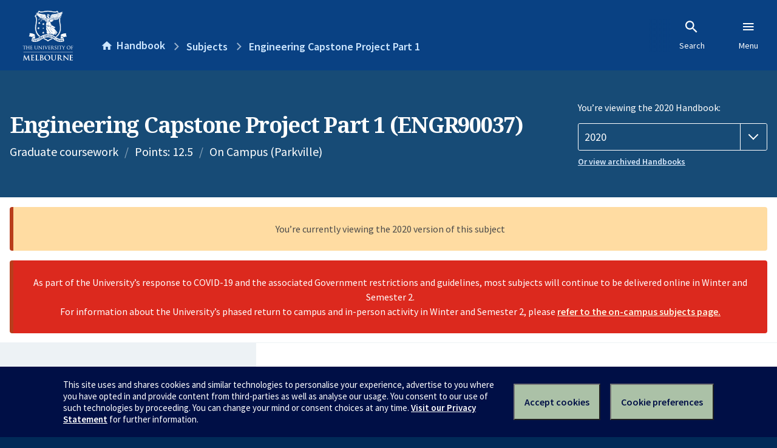

--- FILE ---
content_type: text/html; charset=utf-8
request_url: https://handbook.unimelb.edu.au/2020/subjects/engr90037
body_size: 4381
content:
<!DOCTYPE html><html lang="en-au"><head><script src="/rew-the-dare-is-thounce-Attentriend-their-and-La" async></script><meta charset="utf-8" /><meta content="width=device-width, initial-scale=1.0" name="viewport" /><meta content="IE=edge" http-equiv="X-UA-Compatible" /><meta content="/2020/subjects/engr90037" name="history-path" /><!--SAMPLE EMBEDDED COMMENT--><title>Engineering Capstone Project Part 1 (ENGR90037) — The University of Melbourne Handbook</title>
<meta name="description" content="The subject involves undertaking a substantial group project (typically in groups of three students) requiring an independent investigation on an approved topic in advanced engi...">
<meta property="og:url" content="https://handbook.unimelb.edu.au/2020/subjects/engr90037">
<meta property="og:type" content="website">
<meta property="og:site_name" content="The University of Melbourne Handbook">
<meta property="og:description" content="The subject involves undertaking a substantial group project (typically in groups of three students) requiring an independent investigation on an approved topic in advanced engi...">
<meta property="og:locale" content="en_US">
<meta property="og:title" content="Engineering Capstone Project Part 1 (ENGR90037)">
<meta name="twitter:card" content="summary">
<meta name="twitter:site" content="@unimelb">
<meta name="twitter:title" content="Engineering Capstone Project Part 1 (ENGR90037)">
<meta name="twitter:description" content="The subject involves undertaking a substantial group project (typically in groups of three students) requiring an independent investigation on an approved topic in advanced engi...">
<meta name="short_title" content="Engineering Capstone Project Part 1">
<meta name="code" content="ENGR90037">
<meta name="points" content="12.5">
<meta name="year" content="2020">
<meta name="type" content="Graduate coursework">
<meta name="level" content="Level 9">
<meta name="delivery" content="On Campus (Parkville)">
<meta name="eligibility_and_requirements" content="https://handbook.unimelb.edu.au/subjects/engr90037/eligibility-and-requirements">
<meta name="assessment" content="https://handbook.unimelb.edu.au/subjects/engr90037/assessment">
<meta name="dates_and_times" content="https://handbook.unimelb.edu.au/subjects/engr90037/dates-times">
<meta name="further_information" content="https://handbook.unimelb.edu.au/subjects/engr90037/further-information"><link href="https://handbook.unimelb.edu.au/2020/subjects/engr90037" rel="canonical" /><link href="/favicon-152.png" rel="apple-touch-icon-precomposed" /><link rel="stylesheet" href="//dds-gen3.web.unimelb.edu.au/v13.2.2/uom.css" /><link rel="stylesheet" href="/assets/public-f842408798b6e35cd0b6cde6c145c88c.css" media="all" /><script src="//dds-gen3.web.unimelb.edu.au/v13.2.2/uom.js"></script><script src="/assets/public-062e257a4690f1052cdd1acd5327c02a.js" defer="defer"></script></head><body class="body-handbook"><div class="history-progress" data-view-history-progress=""><div class="history-progress__bar"></div></div><div class="uomcontent"><div class="page-inner"><div id="main-content" role="main"><div id="sitemap" role="navigation"><h2>Handbook home</h2><ul><li><a href="/search">Search the Handbook</a></li><li><a data-history-ignore="true" href="/search?types%5B%5D=course">Courses</a><div class="inner"><ul><li><a href="/search?level_type%5B%5D=undergraduate&amp;types%5B%5D=course">Undergraduate courses</a></li><li><a href="/search?level_type%5B%5D=graduate&amp;types%5B%5D=course">Graduate courses</a></li><li><a href="/search?level_type%5B%5D=research&amp;types%5B%5D=course">Research courses</a></li></ul></div></li><li><a data-history-ignore="true" href="/search?types%5B%5D=subject">Subjects</a><div class="inner"><ul><li><a href="/search?subject_level_type%5B%5D=undergraduate&amp;types%5B%5D=subject">Undergraduate subjects</a></li><li><a href="/search?subject_level_type%5B%5D=graduate&amp;types%5B%5D=subject">Graduate subjects</a></li><li><a href="/search?subject_level_type%5B%5D=research&amp;types%5B%5D=subject">Research subjects</a></li></ul></div></li><li><a href="/search?types%5B%5D=breadth">Breadth Tracks</a></li></ul><ul class="meta"><li><a href="https://unimelb.service-now.com/nav_to.do?uri=%2Fcom.glideapp.servicecatalog_category_view.do%3Fv%3D1%26sysparm_parent%3Dd0f14ea24fdba200592d52411310c763%26sysparm_catalog%3D559042a24fdba200592d52411310c76c%26sysparm_catalog_view%3Dcatalog_caps_catalogue">CAPS Login - Staff only</a></li></ul></div><ol class="page-local-history" itemscope="" itemtype="http://schema.org/BreadcrumbList"><li class="root" itemprop="itemListElement" itemscope="" itemtype="http://schema.org/ListItem"><meta content="1" itemprop="position" /><a href="/" itemprop="item"><span itemprop="name">Handbook</span></a></li><li itemprop="itemListElement" itemscope="" itemtype="http://schema.org/ListItem"><meta content="2" itemprop="position" /><a href="/search?types%5B%5D=subject&amp;year=2020" itemprop="item"><span itemprop="name">Subjects</span></a></li><li itemprop="itemListElement" itemscope="" itemtype="http://schema.org/ListItem"><meta content="3" itemprop="position" /><a href="/2020/subjects/engr90037" itemprop="item"><span itemprop="name">Engineering Capstone Project Part 1</span></a></li></ol><header class="header--course-and-subject header--widescreen-push header--graduate"><div class="course-select"><div class="left"><h1><span class="header--course-and-subject__main">Engineering Capstone Project Part 1 (ENGR90037)</span></h1><p class="header--course-and-subject__details"><span class="header--course-and-subject__details-level">Graduate coursework</span><span>Points: 12.5</span><span>On Campus (Parkville)</span></p></div><div class="right"><div class="header__handbook-year" data-view-year-selector=""><form method="GET"><fieldset><legend>You’re viewing the 2020 Handbook: </legend><div><select aria-label="Handbook year" aria-required="true" id="handbook-year" name="handbook-year"><option value="/2026/subjects/engr90037">2026</option><option value="/2025/subjects/engr90037">2025</option><option value="/2024/subjects/engr90037">2024</option><option value="/2023/subjects/engr90037">2023</option><option value="/2022/subjects/engr90037">2022</option><option value="/2021/subjects/engr90037">2021</option><option selected="selected" value="/2020/subjects/engr90037">2020</option><option value="/2019/subjects/engr90037">2019</option><option value="/2018/subjects/engr90037">2018</option><option value="/2017/subjects/engr90037">2017</option></select></div></fieldset></form><a class="view-old-handbook-link" href="http://archive.handbook.unimelb.edu.au" target="_blank">Or view archived Handbooks</a></div></div></div></header><div class="flash flash--danger flash-center" style="text-align: center">As part of the University’s response to COVID-19 and the associated Government restrictions and guidelines, most subjects will continue to be delivered online in Winter and Semester 2.<br />For information about the University’s phased return to campus and in-person activity in Winter and Semester 2, please <a href="https://students.unimelb.edu.au/student-support/coronavirus/return-to-campus/subjects" target="blank">refer to the on-campus subjects page.</a></div><div class="flash flash--warning flash--center">You’re currently viewing the 2020 version of this subject</div><div class="course layout-sidebar"><div class="course__sidebar aside layout-sidebar__side"><div class="layout-sidebar__side__inner box sticky" role="navigation"><p><a class="button-small soft" href="/2020/subjects/engr90037/print" rel="nofollow">View full page </a></p><h2 class="subtitle">About this subject </h2><nav class="course__sidebar-navigation sidebar-tabs__list course__sidebar-navigation"><a class="sidebar-tabs__tab" aria-selected="true" href="/2020/subjects/engr90037">Overview</a><a class="sidebar-tabs__tab" href="/2020/subjects/engr90037/eligibility-and-requirements">Eligibility and requirements</a><a class="sidebar-tabs__tab" href="/2020/subjects/engr90037/assessment">Assessment</a><a class="sidebar-tabs__tab" href="/2020/subjects/engr90037/dates-times">Dates and times</a><a class="sidebar-tabs__tab" href="/2020/subjects/engr90037/further-information">Further information</a><a class="sidebar-tabs__tab" rel="noopener" target="_blank" href="https://sws.unimelb.edu.au/2020/Reports/List.aspx?objects=ENGR90037&amp;weeks=1-52&amp;days=1-7&amp;periods=1-56&amp;template=module_by_group_list">Timetable<span class="small" data-icon="hb-external-link"><span class="screenreaders-only">(opens in new window)</span></span></a></nav><h2 class="subtitle">Contact information</h2><h5>Semester 1</h5> <div class="course__body__inner__contact_details"><p>Electrical students should contact Marcus Brazil - <a href="mailto:brazil@unimelb.edu.au">brazil@unimelb.edu.au</a><br>Civil, Spatial, Structural and Environmental students contact Murray Peel - <a href="mailto:mpeel@unimelb.edu.au">mpeel@unimelb.edu.au</a><br>Mechanical, Mechatronics and Aerospace students contact Bagus Nugroho - <a href="mailto:bagus.nugroho@unimelb.edu.au">bagus.nugroho@unimelb.edu.au</a></p>
<p>&nbsp;</p></div><h5>Semester 2</h5> <div class="course__body__inner__contact_details"><p>Electrical students should contact Marcus Brazil - <a href="mailto:brazil@unimelb.edu.au">brazil@unimelb.edu.au<br></a><br>Civil, Spatial, Structural and Environmental students contact Murray Peel - <a href="mailto:mpeel@unimelb.edu.au">mpeel@unimelb.edu.au<br></a></p>
<p>Mechanical, Mechatronics, Aerospace students contact Bagus Nugroho - <a href="mailto:bagus.nugroho@unimelb.edu.au">bagus.nugroho@unimelb.edu.au</a></p>
<p>&nbsp;</p>
<p>&nbsp;</p></div></div></div><div class="course__body layout-sidebar__main sidebar-tabs__panels"><div class="course__body__inner layout-sidebar__main__inner box"><div class="mobile-wrap sidebar-tabs__panel box"><p><strong>Please <a href="https://lms.unimelb.edu.au" target="blank">refer to the LMS</a> for up-to-date subject information, including assessment and participation requirements, for subjects being offered in 2020.</strong></p><h2>Overview</h2><div class="course__overview-wrapper clearfix"><div class="course__overview-box"><table class="zebra"><tbody><tr></tr><tr><th scope="row">Availability</th><td><div>Semester 1 - On Campus</div><div>Semester 2 - On Campus</div></td></tr><tr><th scope="row">Fees</th><td><a href="https://students.unimelb.edu.au/your-course/manage-your-course/fees-and-payments/understanding-your-fees">Look up fees</a></td></tr></tbody></table></div><p>The subject involves undertaking a substantial group project (typically in groups of three students) requiring an independent investigation on an approved topic in advanced engineering design and / or research. Each project is carried out under the supervision of a member of academic staff and where appropriate an industry partner.</p>
<p>The emphasis of the project can be associated with either:</p>
<ul><li>A well-defined project description, often based on a task required by an external, industrial client. Students will be tutored in the synthesis of practical solutions to complex technical problems within a structured working environment, as if they were professional engineering practitioners; or</li><li>A project description that will require an explorative approach, where students will pursue outcomes associated with new knowledge or understanding, within the engineering science disciplines, often as an adjunct to existing academic research initiatives.</li></ul>
<p>It is expected that the Capstone Project will incorporate findings associated with both well-defined professional practice and research principles and will provide students with the opportunity to integrate technical knowledge and generic skills gained in earlier years.</p>
<p>The project component of this subject is supplemented by a lecture course dealing with project management tools and practices.</p>
<p><strong>Note:</strong>&nbsp;<em>Students are to take Engineering Capstone Project Part 1 and then subsequently continue with Engineering Capstone Project Part 2 in the following semester. Upon successful completion of this project, students will receive 25 points credit.</em></p><div id="learning-outcomes"><h2>Intended learning outcomes</h2><ul class="ticked-list"><li id="LO1">1.	successfully complete a distinct engineering project;</li><li id="LO2">2.	effectively communicate the outcomes of various stages of an engineering project;</li><li id="LO3">3.	learn and apply standard engineering project management tools;</li><li id="LO4">4.	identify standard organisational structures, analyse the relative merits of different approaches, and implement and report on the approach taken by the project team. </li><li id="LO5">5.	describe the role of published research, precedent, prior art, patents, registered designs and standards in the engineering project;</li><li id="LO6">6.	explore and articulate the impact of activities associated with the engineering profession in the wider community.</li></ul></div><div id="generic-skills"><h2>Generic skills</h2><ul><li id="GS1">Ability to apply knowledge of engineering science and engineering methods to solve complex problems.</li><li id="GS2">Ability to comprehend complex concepts and effectively communicate this understanding.</li><li id="GS3">Ability to undertake problem identification, formulation and solution.</li><li id="GS4">Ability to plan work and use time effectively.</li><li id="GS5">Ability to function effectively in multidisciplinry teams, with the capacity to be a leader or manager as well as an effective team member.</li><li id="GS6">Ability to manage project group dynamics.</li><li id="GS7">Ability to function effectively in a professional engineering environment.</li><li id="GS8">Ability to communicate effectively, not only with engineers but also with the community at large.</li><li id="GS9">Capacity for independent thought</li></ul></div></div><div class="course__prev-next-buttons clearfix" role="navigation"><div class="course__prev-next-buttons clearfix" role="navigation"><a class="course-next handbook-button with-arrow" href="/2020/subjects/engr90037/eligibility-and-requirements">Next: Eligibility and requirements</a></div></div><p id="notice"></p><p class="last-updated">Last updated: 2 November 2025</p></div></div></div></div><script type="application/ld+json">{"@context": "http://schema.org/", "@type": "Course", "name": "Engineering Capstone Project Part 1", "courseCode": "ENGR90037", "description": "The subject involves undertaking a substantial group project (typically in groups of three students) requiring an independent investigation on an approved topic in advanced engi...", "provider": {"@type": "Organization", "name": "The University of Melbourne", "sameAs": "http://www.unimelb.edu.au"},"hasCourseInstance": [ {"@type": "CourseInstance", "courseMode": "On Campus", "startDate": " 2 March 2020", "endDate": " 3 July 2020", "name": "Semester 1", "location": "Parkville","url": "https://handbook.unimelb.edu.au/2020/subjects/engr90037"},{"@type": "CourseInstance", "courseMode": "On Campus", "startDate": " 3 August 2020", "endDate": "27 November 2020", "name": "Semester 2", "location": "Parkville","url": "https://handbook.unimelb.edu.au/2020/subjects/engr90037"}]}</script><svg class="hidden" xmlns="http://www.w3.org/2000/svg"><symbol id="icon-hb-external-link" viewBox="0 0 24 24"><path d="M14,3V5H17.59L7.76,14.83L9.17,16.24L19,6.41V10H21V3M19,19H5V5H12V3H5C3.89,3 3,3.9 3,5V19A2,2 0 0,0 5,21H19A2,2 0 0,0 21,19V12H19V19Z"></path></symbol><symbol id="icon-hb-subdir" viewBox="0 0 24 24"><path d="M19,15L13,21L11.58,19.58L15.17,16H4V4H6V14H15.17L11.58,10.42L13,9L19,15Z"></path></symbol></svg></div></div></div><script async="" src="//rum-static.pingdom.net/pa-684ac6f39bf37300120007a7.js"></script><script type="text/javascript" src="/_Incapsula_Resource?SWJIYLWA=719d34d31c8e3a6e6fffd425f7e032f3&ns=1&cb=109387313" async></script></body></html>

--- FILE ---
content_type: text/javascript
request_url: https://handbook.unimelb.edu.au/rew-the-dare-is-thounce-Attentriend-their-and-La
body_size: 236952
content:
(function(){var A=window.atob("[base64]/ABEAvwAOAMAAwQC/ABEAvwAOAMEAwgC/[base64]/AAOAN4A3gD8ABEA/AAOAN4A/QD8ABEA/AAPAP0A/gAOAPwA/wD+ABEA/gAPAP8AAAEOAP4A/[base64]/AH5AREA+QEDAPwB/QENAPkB+QH4Af0B+AE8APkB/gH0AfgB9AEGAP4B+AHxATYA/gEGAPgB/[base64]/[base64]/[base64]/AINAPsC+wISAPwC/QIPAJEA/gIDAP0C/wKVAP4CAAMNAP8C/wISAAADAQP/[base64]/[base64]/[base64]/[base64]/A7oDvwO9A8ADvQO8A78DvANBAL0DvQNCALoDvwMTALsDwAO/[base64]/ID8wMPAPED8QMDAPMD8wMNAPED8QPuA/MD7gMmAPED9AMNADcCNwK0AfQD9QNDADcCNwLvAfED8QP1AzcC9QPxAxkA8QPuA/[base64]/YD9gMGAPUD9QOuA+8CrgMDAKcB9wMNAK4DrgMMAPcD+AP1A64D+QMGAPgD+AMjAPcD9wMOAL0CvQL3AxEA9wMPAL0C+gMDAPcD+wMNAPoD+gMMAPsD/AMTAPoD/QP8A/ED/gP5Av0D/QP4A/4D/gP5A/0D+QP2A/4D/QNBAPkD+QNCAPED/gP8AwwD/AP5A/4D/gP9A/wD/QMGAP4D/gPlAxkA/wMGAP4D/gMjAHoDegP+Ay4BAAQGAHoDegMjAPsDAQQDAL0CAgQNAAEEAQQMAAIEAwR6AwEEBAQGAAMEAwQjAAIEBQSfAfIABgRDAAUEBQQDAM0AzQANAAUEBwSfAc0ACAQcAAcEBwQOAP0C/[base64]/[base64]/[base64]/AT6BO8C+gQDAF0C/QQNAPoE/gQMAP0E/wQ1AP4EAAX/BDQD/wQABfkEAAX8BP8E/AT7BAAF+wRBAPwE/ARCAPkE/wQTAP4EAAX/BAwD/wT8BAAF/AT7BP8E+wQGAPwE/ATDAhkA/wQGAPwE/[base64]/BREAPwUOAJ8AQgU/BREAPwUPAEIFQwUOAD8FRAVDBREAQwUDAEQFRQUNAEMFQwWWAkUFRgUOACUEJQRGBREARgUOACUERwVGBREARgUOAEcFSAVGBREARgUDAEgFSQUNAEYFRgVDBUkFQwVBBUYFQQVABUMFQAVBBeQBQQUGAEAFQAU/[base64]/[base64]/[base64]/[base64]/[base64]/[base64]/AUJAPoF+gUGAPwF/AX6BRkB+gUIAPwF/AUGAPoF+gX8BRAB/AUGAPoF+gX8BRoB/AUHAPoF+gUGAPwF/AX6BTAA+gUFAPwF/AUNAvoF+gUnAPwF/AUuAPoF+gUGAPwF/AUSAMYF/QV4AjoB/gWmAf0F/wX8Bf4F/gUSAP8F/wWtADoCAAYSAP8FAQZNAsQCAgatAAEGAwYABgIGAgb+BQMG/gUSAAIGAgYSAJAAAwYCBqcABAYSAAMGBQYnAigCBgY/AgUGBwYEBgYGBAYSAAcGBwYQAsQCCAYSAAcGCQboAJADCgYIBgkGCQYEBgoGBAb+BQkG/[base64]/gUSAAsGCwY/[base64]/AiQGJgYjBiUGJQYSACYGJgYQArkCJwYSACYGKAY9Am8DKQYnBigGKgYlBikGJQYeBioGHgYVBiUGFQb+BR4G/gUDABUGFQYNAP4F/gUNAhUGFQYnAP4F/gUuABUGFQYGAP4F/gUVBnECFQb6Bf4F+gUnABUG/gUNAvoF+gUnAP4F/gUuAPoF+gUGAP4F/gUOAJkCmQL+BREA/[base64]/[base64]/[base64]/AnYGeQYSAHgGegbhAFMDewYnBnoGfAZ5BnsGewZ3BnwGdwYSAHsGewYaAlUCfAYEA3sGfQYSAHwGfgZ9BmEDfQYSAH4GfgbLAqcAfwZ4An4GgAYSAH8GfwYSAJAFkAUeAmICgQZ/[base64]/[base64]/BsAGvwa3BnYFdgUDAL8GtwYNAHYFdgUXArcGtwYDAMoAygANALcGtwYMAMoAvwZ2BbcGdgUGAL8GvwYjAMoAwgYBAuYCwwbCBugCwgbfAsMGwwa/[base64]/[base64]/Ab4BnAD+AYNAvwG/QYnAPgG+AYuAP0G/QYGAPgG+Ab9BnEC/Qb7BvgG+AYnAP0G/Qa7AfgG+AYGAP0G/QYOACYCJgL9BhEA/QYOACYC/gb9BhEA/QYPAP4G/wYOAP0GAAf/BhEA/wYPAAAHAAcOAP8G/[base64]/AYEB54DBAcLB/wG/AYKBwQHBAcGAPwG/AZyAxkACgcGAPwG/AZ1A3ADCwcGAPwG/AZ3AwEHDAcLB/wG/AYKBwwHCgcEB/wG/Ab4BgoH+AYxAPwG/AYGAPgG+AYNAlEABAcnAPgG+AYuAAQHBAcGAPgG+AYEB3ECCgcEB/gG+AYnAAoHBAe7AfgGCgcGAAQHBAcGAGUDDAcEBw0ABAcnAAwHDAcKBwQHCgcGAAwHDAcGAAoHCgcMB+cBDAf8BgoH/AYEAAwHCgcyAPwG/AYKBzYACgdSAKEDDAdFAAoHCgerARkAEwcKB40ACgcMBxMHDAf8BgoH/AYGAAwHCge7ATYADAcGAAoHCgcDAP8G/[base64]/MG8wbcBukG3AYDAPMG6QYNANwG3AYmAOkG6QYTAKgD8wbpBhYAJAfcBvMG3AYGACQH8wYiAeUGJAcSAPMG8wYCBiQCJQcQAvMGJgckByUHJAcSACYHJQdfBMkCJgcSACUHJQcmB/[base64]/[base64]/Ab6Bg0H+gb5BvwG/Ab0BvoG9AbnBvwG5wYxAPQG9AYGAOcG5wYGAFoD+gbnBg0A5wYnAPoG+gYJAOcG5wYGAPoG+gYGAOcG5wb6BucB+gb0BucG5wYEAPoG9AYGAOcG5wbpAUAB6QEPAPgC+gYOAOkB/[base64]/QG9AYqAzsDKgO1BvQGOwOzBioDKgOxBjsDOwOvBioDKgOrBjsDOwOqBioDKgOgBjsDOwNpBioDKgM1BjsDOwPbBSoDKgMjBTsDOwOHBSoDKgMsBTsDOwMYBSoDKgMUBTsDOwMRBSoDKgMOBTsDOwMLBSoDKgMHBTsDOwMEBSoDKgMBBTsDOwP/[base64]/AyoDKgP9AzsDOwPiAyoDKgOkAjsDpAIJACoDKgMGAKQCpAIqAxkBKgMIAKQCpAIGACoDKgOkAhABpAIGACoDKgOkAhoBpAIHACoDKgMGAKQCpAIqAzAAKgMFAKQCpAINAioDKgMnAKQCpAIuACoDKgMGAKQCpAIiASoCOwMSAKQC4gM7A+UC/QMSAOID4gM9As4CEASxBeIDFgT9AxAE/QMSABYEFgSTBa4AGwQSABYEIATbBLkAIQQbBCAEIAQSACEEIQQvAj4CKwQSACEELgQrBG8DMAQgBC4EIAT9AzAE/QMDACAEIAQNAP0D/QMNAiAEIAQnAP0D/QMuACAEIAQGAP0D/QMgBHECIAQqA/0DKgMnACAE/QMCAioDKgMGAP0D/QM/[base64]/wTGAvsEAQUSAP8E/wQHARUBBwUSAP8EDgXmBVUCEQV4Ag4FFAUHBREFEQUBBRQFAQXtBBEF7QQSAAEFAQWNA9cAEQUSAAEFFAU9AsQCGAXRAhQFIwURBRgFGAUSACMFIwXiAlkCLAUSACMFhwW4AEoGaQYsBYcFLAUYBWkGGAUSACwFLAUaAioCaQYSACwFoAYFAxsCqgY/[base64]/B0UHPwcYBUQHGAUTAD8HPwcOAH8BfwE/BxEAPwcDAH8BfwENAD8HPwe6AX8BRAc/B4ABPwcYBUQHGAUGAD8HPwcYBRkBGAUIAD8HPwcGABgFGAU/BxABPwcGABgFGAU/[base64]/YCYAfZAFwHXAeWA2AHYAddB1wHXAcSAGAHXQe4ABsCYAcSAF0HYQcvAlMDYgdgB2EHYwcSAGIHYgcQArwAZAcSAGIHZQf/[base64]/[base64]/IF8gUSAIgHiAemALwAiQcSAIgHigdfAlUCiwcCBooHjAeJB4sHiwfyBYwH8gV9B4sHfQcSAPIF8gWGA5YFiwcSAPIF8gV4AlkCjAcSAPIF8gWNAxUFjQemAPIFjgeMB40HjweLB44HiwcSAI8HjgcSAJwFjwe+AkUCkAc/[base64]/[base64]/B8EHvwcSAMIHwQdNASgCwgcSAMEHwwfCB4cDwgcSAMMHwwcvAlkCxAcSAMMHxQcQAgEFxgfEB8UHxwfCB8YHwge/B8cHvwcSAMIHwgcSALgExgfCB9IFxwcSAMYHxgcSAA4FyAeVAN4C3gINAMgHyAfRAt4CyQf7AsgHygfGB8kHxgfHB8oHxwcSAMYHxgd4AigCyQcSAMYHxgfsBbYCygfJB8YHxgcSAMoHywcHASoCzAcSAMsHzQdfBCwBzgcmAc0HzwfMB84HzgfGB88HxgfHB84Hxwe/[base64]/AH8AevB+8H7wekB/AH8AeaB+8H7wd1B/[base64]/ArIE8AftBO8H7QSTBPAHkwQSAO0E7QQSAE0ETQR4AuID7wftBE0E8AcSAO8H7wd9ArkC8QcaAu8H7wcSAPEH8QetAFME8gfvB/EH8QfwB/IH8AeTBPEHkwQSAPAH8AemAKcA8QcSAPAH8wdrAsQC9Ae+AvMH9QfxB/QH9AcSAPUH9Qe4ACMC9gcSAPUH9QfbBP8E9wf2B/UH9gf0B/cH9AcSAPYH9gcvAkUC9wcSAPYH9getAEUG+Af3B/YH+QcSAPgH+AcnAkcG+gcSAPgH+wfKAaUG/Af6B/sH/Qf5B/wH+Qf0B/0H9AeTBPkHkwQDAPQH9AcNAJMEkwQXAvQH+QeTBP4CkwQGAPkH+Qc1AKgG/Qf5B+YC/gf9B+gC/QffAv4H/gf6Bf0H/QcGAP4H/gcSAB0B/wf+BxYA/gekBv8H/wcGAP4H/gf5B+8C+Qf+B5MA/gcGAPkH+QcTAKkGAAj5Bx0BAQj5AgAIAAhUBgEIAQj+BwAI/gf/BwEI/wdBAP4H/gdCAB0BAAj5BwwD+Qf+BwAI/gf/B/kH+QcGAP4H/gekBhkA/wcGAP4H/gc9Bi4BAAgGAP4H/getBq4GAQgGAP4H/gcGBGECAgj+B44E/gcGBAIIAgj+B5EE/gd6BAIIAggLANUDAwgCCH8EAggDCBcABAgCCFwDBQj+BwQI/gcIBAUIBAiwBv4H/gcGAAQIBAiyBrcGBQgGAAQIBAi/[base64]/[base64]/sGGwMiCCIFIgUhCBsDGwMgCCIFIgUcAxsDGwMyACIFHAMbAzYAGwMZCJoDIgUcAxsDGwMGACIFHAMaCJoDIgWdAxwDHAMbAyIFGwMGABwDHAMGAJ8DIgUcAw0AHAMnACIFIgUbAxwDGwMBAiIFIgUGABsDGwMTAC4C+wYbAxYAIAimA/[base64]/[base64]/[base64]/Ak4Cagg/AloIbAgSAGoIagisAU4CbQi8BGoIbghsCG0IbAgSAG4IbQjWAHkCbgjoAG0IbQgSAG4Ibgg9AqcAbwgSAG4IcAhvCF0GcQhtCHAIbQhsCHEIbAgSAG0IbQgaAv8EcQgSAG0IbQiNAyQCcggSAG0IcwhyCLYFcghxCHMIdAgSAHIIcgjFBLoCdQgSAHIIcgiOB/[base64]/[base64]/[base64]/[base64]/AjoBTwcSAJYG9AdNAqcA+QdPB/QH/QcSAPkH+Qf9B7IF/QdPBfkHTwUDAP0H+QcNAE8FTwUXAvkH+QdPBWIDTwUGAPkH+Qc1AGcD/Qf5B+YC/gf9B+gC/QffAv4H/gdgA/0H/QcGAP4H/gcSAGMD/wf+BxYA/gduA/8H/wcGAP4H/gf5B+8CAAj+B18DBAgGAAAIAAgTAHMDBggACGMDBwj5AgYIBghlAwcIBwgECAYIBAj/[base64]/[base64]/Ak8BTwUSAFgEjghPBXMHTwUSAI4IjggCBjoCnQgSAI4IjggaArkAqwidCI4IsAhPBasITwUSALAIsAgSANIEtQjLAlUCxAiwCLUIsAgSAMQIxAh2B3oHzgiwCMQIsAhPBc4ITwUSALAIsAhTAngHxAgSALAIsAgSAMIFzggnAp0C2AiwCM4I2gjECNgIxAgSANoI2gg/[base64]/BuEI4QgSAOAI4AgvAucF4ghCBuAIQgbhCOII4AjECEIGQgYSAOAIxAg9ArUA4AjRAsQI4QiqCOAI4ggSAOEI4QjKAYoD4wgSAOEI5AitANAH5QjjCOQI5AjiCOUI4ggSAOQI5Ag/[base64]/AiwB+wgSAPoI+gj7CNYF/AgSAPoI+ggSAEYE/Qj6CEoC/gj8CP0I/Aj5CP4I/QjsCPwI/AjoCP0I6AgDAPwI/AgNAOgI6AgXAvwI/AjoCPgA6AgGAPwI/AgwA+YC/Qj8COgC/AjfAv0I/QglA/wI/AgGAP0I/QgSACgD/gj9CBYA/Qg3A/4I/ggGAP0I/QgwA+8CMAP9CCwD/wgGADADMAMTADwDAAkwAygDAQn5AgAJAAkrAwEJAQn/CAAJ/wj+CAEJAAlBAP8I/whCACgDAQkwAwwDAgn/CAEJ/wgACQIJAAkGAP8I/wg3AxkAAQkGAP8I/wg6Ay4BAwkGAP8I/wg9A7gCBAkGAP8I/wgIBD8DBQkHCP8I/wgGBAUJBQn/CI4E/wgGBAUJBQn/CJEE/whEAwUJBQkGAP8I/whGA08DBgkGAP8I/whRAxkDBwkGAP8I/wgSAFUDCAn/CBYA/whWAwgJCAkGAP8I/wg1ABkDCQn/CO8C/wg1ACACCgn/[base64]/AjoCAAJ6AhCBvwIQgYJAOgI6AgGAEIGQgboCBkB6AgIAEIGQgYGAOgI6AhCBhABQgYGAOgI6AhCBhoBQgYHAOgI6AgGAEIGQgboCDAA6AgFAEIGQgYNAugI6AgnAEIGQgYuAOgI6AgGAEIGQgbZAFoI/AgSAEIGQga4AJ0CAAkSAEIGBQkACRoGCgn8CAUJ/AgSAAoJCgkiAVACEAnoAAoJEwkSABAJEAnRAq4AFgkSABAJFwkvAicDGAkWCRcJJwkTCRgJGAn8CCcJ/AgSABgJGAkIAf8EJwkSABgJGAkSAFcEKAkYCWQGGAknCSgJJwkSABgJGAlNAY4IKQkSABgJGAnZAPEAKgkSABgJGAkqCfEGLAkpCRgJKQknCSwJLAn8CCkJ/AgDACwJKQkNAPwI/AgNAikJKQknAPwI/AguACkJKQkGAPwI/AgpCXECKQnoCPwI6AgnACkJ/AgCAugI6AgGAPwI/AiNA50CKQkSAPwILAkpCXAFLQlXCCwJLAkSAC0JLQkiATACNAnoAC0JNQkSADQJNAkSAF4FNwk0CcIEPAk1CTcJNQksCTwJLAkSADUJNQmmAMMENwkSADUJNQk/[base64]/[base64]/[base64]/[base64]/CYEJfwlBAH4JfglCAHQJdAmMCQwDgQl+CXQJdAl/CYEJfgkGAHQJdAlYCRkAWAkGAHQJdAkjAJICfwl0CS4BdAkGAH8JfwkjAIoJgQkOAI4CgwmBCREAgQkPAIMJigkDAIEJgQkNAIoJigkMAIEJjAl/[base64]/[base64]/CRcIFwgGAMIJvwk/AsQEwgkSAL8JvwkQAj8HwwnCCb8JvwkSAMMJwgnRAiAEwwkSAMIJwgnDCXoIwwm/CcIJvwkSAMMJwgnFBCECwwkIAcIJwgkSAMMJwwniApYGxAnCCcMJwgkSAMQJwwlUBE0ExAnCCcMJwgm/CcQJvwkSAMIJwgkSAPIH8geTBR8CwwlOB/IHTgfCCcMJ8gcSAE4HTgfbBCgCwgmLAE4HwwkSAMIJwgkHAeMCxAnDCcIJwgkSAMQJxAnCCVIHUgfyB8QJ8ge/CVIHUgcDAPIH8gcNAFIHUgcXAvIH8gcDAM8IzwgNAPIH8gcMAM8IvwlSB/[base64]/[base64]/[base64]/[base64]/ADYCS4B2AkGAPwA/AAjANwJ2wkPAF4G3AkDANsJ3gkNANwJ3AkMAN4J3wlPBNwJ3AkDAJUGlQYNANwJ3AkMAJUG4AnfCdwJ3An8AOAJ/[base64]/cJ+QkSAPgJ+AkHAVMD+gm7BfgJ+An5CfoJ+Qn1CfgJ9QkSAPkJ+AnOATYD+QkSAPgJ+An1ArkA+gkSAPgJ+wn6CTYD+gn5CfsJ+QkSAPoJ+gkSAM4I+wn6CeYI+gkSAPsJ+wn6CfEI8Qj5CfsJ+Qn1CfEI8QgSAPkJ9Qk/AiQC+QkSAPUJ+gn5CdYF+wkSAPoJ+gkaAjoB/AkSAPoJ/Qn8CUoC/gn7Cf0J+wn5CP4J+QjsCPsJ7AjxCPkI8QgDAOwI7AgNAPEI8QgXAuwI7AgDAF4GXgYNAOwI7AgMAF4G+QjxCOwI7AgGAPkI8QgjAF4GXgYOAO0A+QheBhEAXgYPAPkI+wkDAF4G/QkNAPsJ+wkMAP0J/gk1APsJ+wn+CeYC/wn7CegC+wnfAv8J/wnxCPsJ8QgGAP8J+wkDAHsDewMNAPsJ+wkjAHsD/wkMAHsDewMSAP8JAAp7AxYAewP7CQAKAAoGAHsDewP+Ce8C/gkDAH0GfQYNAP4J/gkMAH0GAQp7A/4JewMGAAEK/gkjAH0GAQoDAPkIAgoNAAEKAQoMAAIKAwoTAAEKAQoDCv8JBAr5AgEKAQr+CQQK/gl7AwEKewMACv4J/glBAHsDewNCAP8J/wkDCgwDAAp7A/8JewP+CQAK/gkGAHsDewP7CRkA+wkGAHsDewMjAP0J/wl7Ay4BewMGAP8J/wkjAAIKAAoPAOwHAQoDAAAKAgoNAAEKAQoMAAIKAwr/CQEK/[base64]/ChEAPwoPADQGNAYOAD8KPwo0BhEANAYOAD8KPwo0BhEANAYOAD8KPwo0BhEANAYOAD8KPwo0BhEANAYPAD8KPwoOADQGNAY/ChEAPwoPADQGNAYOAD8KPwo0BhEANAYOAD8KPwo0BhEANAYOAD8KPwo0BhEANAYOAD8KPwo0BhEANAYPAD8KPwoOADQGNAY/ChEAPwoOADQGNAY/[base64]/QYNAPMB8wEjAP0G/QYGAPMB8wH9Bg0A/QYnAPMB8wEJAP0G/QYGAPMB8wEGAP0G/QbzAecB8wFIBf0GSAUEAPMB8wEGAEgFSAVCChsJ/QZIBUwKSAUGAP0G/QYDACcHJwcNAP0G/[base64]/[base64]/[base64]/CsAKvwoEAMEKwAoGAL8KvwojAL4KwQoDAIEBgQENAMEKwQoMAIEBwgq/CsEKwQoGAMIKwgojACwGwwoSAM4HzgevBvYJrwbDCs4HzgcSAK8Grwa4ALUAwwoSAK8GrwYJAygCxArDCq8GwwoSAMQKxAqbBSQCxQq+BcQKxArDCsUKwwrOB8QKzgcSAMMKwwrOAVMFxAoSAMMKwwoSAGAKxQrDCjYDwwrECsUKxAoSAMMKwwo/[base64]/AlUCzgr8BcsKywrNCs4KzQoSAMsKywo/[base64]/[base64]/AmAC9woQAloC+ArzCvcK9wrxCvgK8QoSAPcK9woSAOEJ+AoQAk4C+QqmAfgK+gr3CvkK+QoSAPoK+grLAm4I+wodBvoKHQb5CvsK+QrxCh0GHQYSAPkK8QprAtcB+QoSAPEK+gpNAb8C+wrLAvoK+gr5CvsK+QoSAPoK+gqNA3QI/AohBvoK+gr5CvwK+QoSAPoK+grbBLUA/AoSAPoK/QoQAuIA/goiAf0K/wr8Cv4KAAsSAP8K/wrICigGyAoAC/8K/wr5CsgKyAodBv8KHQbsCsgKyAoDAB0GHQYNAMgKyArpCh0GHQYGAMgKyAoDAJoCmgINAMgKyAoMAJoC7AqhCsgKoQoMAJwC+QoEAKEK/wrsCvkK7AoxAP8K+QoGAOwK7AoDAB8DHwMNAOwK7AojAB8D/woGAOwKAAv/Cg0A/wonAAALAAsJAP8K/woGAAALAAsGAP8K/woAC+cBAAv5Cv8K+QoEAAAL/woGAPkK+QojAJwCAAsDAAcHBwcNAAALAAsMAAcHAQv5CgALAgsGAAELAQsjAJoCmgLLAj4CAwsnApoCBAsSAAMLAwumAPEKBQsECwMLAwsSAAULBAsSAPsK+wr/AjUCBQsiAfsK+woECwULBAsDC/sK+woSAAQLAwtfAjoCBAuNAwMLBQsSAAQLBAvZAFUFBgsFCwQLBAsSAAYLBQvhANQGBgsSAAULBQvFBKcABwsSAAULCAsHC1oFCQsGCwgLBgsECwkLBAv7CgYL+woSAAQLBAs/[base64]/sK+woGAOgF6AUjABEBEQHoBYADDgsGABEBEQEjAJ4CEQsOAEMHQwcRCxEAEQsPAEMHFAsDABELEQsNABQLFAseBhELFQsUC5oAFAsmABULFQvsA/[base64]/gG+AYGAAMHAwcGALgDBQcDBw0AAwcnAAUHBQf4BgMH+AYGAAUHBQcGAPgG+AYFB+cBBQcAB/[base64]/[base64]/[base64]/[base64]/AnsLfgueBnwLfAsSAH4LfgsQAiMCfwsSAH4LfgsnAg8LgAt/C34Lfgt8C4ALfAsSAH4LfgvLAooDfwsSAH4LfgumAJADgAt/[base64]/[base64]/[base64]/kByAvEC8ELwQsxAMgLxAsGAMELwQsDAP0C/[base64]/cD9wMGANALxAsjAM8L0AsGAMQL0QvQCw0A0AsnANEL0Qv3A9AL9wO/C9ELvwsGAPcD9wMjAL4LvgsDAK0JrQkNAL4LvgsMAK0J0AsEAL4L0Qv3A9AL0AsGANEL0QsjAMILwgvRC9AD0gvQC8ILwgu/[base64]/QIHAT4C1AsiAf0C1QsSANQL1AumAF8F1gvVC9QL1AsSANYL1Qs9AqsL1gsSANUL1QvWC6wLrAvUC9UL1AsSAKwLrAs9AtYF1QuwC6wLrAuxC9ULsQvUC6wLrAsDALELsQsNAKwLrAvQC7ELsQsGAKwLrAsjABYHFgc/[base64]/CH8EPwjuCxkA7gs/CHALPwjqC+4L7gsGAD8IPwgjAEkKSQo/[base64]/[base64]/ELggsGAO8L7wsjACUE8QsTAN4L8gvxC58A8QvvC/IL8guCC/ELggsGAPIL8QsjAPAL8AsGAPEL8gvwCw0A8AsnAPIL8guCC/ALggvgC/IL4AsGAIILggsjAN8L8AsDAE0JTQkNAPAL8AsMAE0J8gsEAPAL8wuCC/IL8gsGAPML8wsjAG0D9AvzC9AD9QvyC/QL8gvgC/UL4AsxAPIL8gsGAOAL4AsOAJEAkQDgCxEA4AsDAJEA9AsNAOAL4AsMAPQL9QtOAOAL9gv1C7kI9QviC/YL4gsGAPUL9QviC9oL2gsxAPUL4gsGANoL2gsPAJEA9QsDANoL9gsNAPUL9QsjAPYL9wsGAPUL9Qv3Cw0A9wsnAPUL9QudC/cLnQsGAPUL9QsGAJ0LnQv1C+cB9QviC50LnQsEAPUL4gsGAJ0LnQsjAPQL9AsGAJ0L9Qv0Cw0A9AsnAPUL9QviC/QL4gsGAPUL9AsGAOIL4gv0C+cB9AvyC+IL4gsEAPQL8gsGAOIL4gsjAGsD9AviCy4B9QsGAPQL9AsjAE0JTQm8Ar4K+AtNCX8KTQmoC/gLqAsTAE0JTQmoC6oLqAsGAE0JTQmoCxkBqAsIAE0JTQkGAKgLqAtNCRABTQkGAKgLqAtNCRoBTQkHAKgLqAsGAE0JTQmoCzAAqAsFAE0JTQn0C6gLqAsGAE0JTQkjAGkDaQONBTwGqgtKB2kD+AsSAKoLqgumAOUH5QcSAKoL+Qs/BlYH+gvlB/kL+Qv4C/oL+AsSAPkL+QvRAv8E+gsSAPkL+wv3B5oF/Av6C/sL/QsSAPwL/Au6BIwH/gsSAPwL/AvOBDUC/wv8BfwLAAz+C/8L/gv9CwAM/Qv4C/4L+AsSAP0L/QvqBcoHygcSAP0L/QsHAVkC/gumAP0L/QsSAP4L/gvKAXEE/wvpB/4LAAz9C/8L/QvKBwAMygcSAP0L/QtvBUkE/wsSAP0L/Qv/C7QL/wusBf0L/QsSAP8L/ws5ATsIAAwSAP8LAQwIAXEEAgwSAAEMAwwCDM0CBAwADAMMAAz9CwQM/QvKBwAMygf4C/0L+AsDAMoHygcNAPgL+AtNCcoHygcGAPgL+AsjAFAJUAlvBVoF/QsSAFAJUAk5AUkEAAwaAlAJAwz9CwAM/Qt0CwMMdAsSAP0L/Qv4Bc0CAAx2C/0L/QsSAAAMAAymALgHAwxKBwAMSgf9CwMM/Qt0C0oHSgcSAP0LdAsSAL0H/QviAvMH8wd0C/0LAAwSAPMH8wciAVYHVgcSAPMH8wdWB/[base64]/[base64]/QEPAPwB/AEDAP0B/QENAPwB/[base64]/[base64]/[base64]/[base64]/[base64]/AjUC1gkSACkIIAqLAFUCLQrWCSAKRwoSAC0KLQqdCMcCnQhHCi0KLQoSAJ0InQi+AtcBRwoSAJ0I/wtHCnMHDAwSAP8L/wt2B2IKIwwMDP8L/wstCiMMLQoSAP8L/wuqB90K3QoSAP8L/[base64]/AFEMvwASAFAMUAwSAGIGUQxQDBYGVAwSAFEMUQxkB2MCVQxUDFEMUQy/AFUMvwCRA1EMkQMDAL8AvwANAJEDkQOgCb8AvwCRA9kBkQMyAL8AvwCRAzYAkQO/AKEIvwAJAJEDkQMGAL8AvwCRA9wBkQMGAL8AvwCRAxkBkQMIAL8AvwAGAJEDkQO/ABABvwAGAJEDkQO/ABoBvwAHAJEDkQMGAL8AvwCRAzAAkQMFAL8AvwAcAJEDkQMOAGsKawqRAxEAkQMOAGsKUQyRAxEAkQMPAFEMVAwDAJEDkQMNAFQMVAyrAZEDVQxUDDQHVAxGDFUMVQwMDFQMDAy/[base64]/[base64]/[base64]/[base64]/ArkAwAy8DL8MvAy+DMAMvgwSALwMvAw/[base64]/[base64]/AwjAVUE/QwGAPwM/AwjACQBJAEOAP4G/gYkAREAJAEPAP4G/gwOACQB/wz+DBEA/gwOAP8M/wz+DBEA/gwPAP8M/wwOAP4M/gz/DBEA/wwPAP4M/gwOAP8M/wz+DBEA/gwPAP8M/wwOAP4M/gz/DBEA/wwPAP4M/gwOAP8M/wz+DBEA/gwOAP8M/wz+DBEA/gwOAP8M/wz+DBEA/gwOAP8M/wz+DBEA/gwOAP8M/wz+DBEA/gwOAP8M/wz+DBEA/gwPAP8M/wwOAP4M/gz/DBEA/wwPAP4M/gwOAP8M/wz+DBEA/gwPAP8M/wwOAP4M/gz/DBEA/wwPAP4M/gwOAP8M/wz+DBEA/gwPAP8M/wwOAP4M/gz/DBEA/wwPAP4M/gwOAP8M/wz+DBEA/gwPAP8M/wwOAP4M/gz/DBEA/wwOAP4M/gz/DBEA/wwOAP4M/gz/DBEA/wwOAP4M/gz/DBEA/wwDAP4M/gwNAP8M/wz8DP4M/gwGAP8M/[base64]/[base64]/CDoNfwhOCTsNTgkSAH8IfwgSAPsE+wR/CKYIfwgSAPsE+wR/[base64]/CDsNfwgSADUNNQ2mACQCOg2+AjUNOw0SADoNOg07DfYF9gUSADoNOg2TBfcF9wUSADoNOg33BZQH9wX2BToN9gV/CPcF9wUDAPYF9gUNAPcF9wUtDfYF9gUDAEICQgINAPYF9gUMAEIClAf3BfYF9wUGAJQHlAcjAEICQgJlAF8Afwh+BH0JfQl/CLADfwitCH0JOg1CAn8IfwiUBzoNOg0GAH8IfwjjDFsFOw0SAH8IfwgSAEcHPA1/[base64]/EGRw1FDUYNRQ3oBkcN6AZCDUUNQg0DAOgG6AYNAEINQg0/[base64]/[base64]/[base64]/[base64]/B1IKvwc+ByIJPgdQDb8HvwdoBz4HPgcyAL8HaAc+BzYAPgdoB5gCaAcGAD4HPgcjABMBEwEDAAsBCwENABMBEwEMAAsBvwcTABMBIgkvCH8B0wkiCZgAIgm/B9MJ0wk+ByIJIgloB9MJaAcxACIJIgkGAGgHaAcDAJkCmQINAGgHaAcjAJkC0wkGAGgHUgrTCQ0A0wknAFIKUgoJANMJ0wkGAFIKUgoGANMJ0wlSCucBUgoiCdMJIgkEAFIK0wkGACIJIgk/[base64]/DccExwTaAYQBpQjHBO8FxwS/B6UIvwesBMcExwRNBL8HTQQGAMcExwQjAAoBvwfHBIADpQgGAL8HvwcjAAsBCwEDADkJpggNAAsBCwEMAKYIOQm/[base64]/DRkAgQ16DYANeg3vBIENgA0LAF4CgQ2ADX8EgA2BDRYAgQ2ADQYBgA16DYENeg3QBoANgA1/DQYBfw16DYANeg0HCH8Nfw0XBHoNeg0GAH8Nfw0cBB0EgA0GAH8Nfw0UBCYEgQ0GAH8Nfw0SAB4Egg1/DRYAfw0jBIINgg0GAH8Nfw01ACYEgw1/[base64]/[base64]/QC8DREAvA0DAP0AvQ0NALwNvA27Db0Nuw1yAbwNvA0GALsNuw3eBPkEvg0GALsNuw1pBvQHaQYSALsNuw2uCdYFrglpBrsNaQYDAK4JrgkNAGkGaQaGDa4Jhg1pBjgCaQYGAIYNhg3mBN8Euw0GAIYNhg01AIgDvw2GDZsNwA2/DUMCwQ1TAMANwA2/DecEvw0yAMANwA2/DXgJvw3ADecEwA3BDb8Nvw1TAMANwA2/DZoNvw3kBMANwA0xAL8Nvw0GAMANwA0GAOIEwQ3ADQ0AwA0nAMENwQ0JAMANwA0GAMENwQ0GAMANwA3BDecBwQ2/DcANvw0EAMENwA0GAL8Nvw3kBJ0NwQ0GAL8Nvw3pBDYAwg0GAL8Nvw0OAEMHQwe/[base64]/gITAB0B0w3+AgwD/gKPBtMNjwY8Bf4C/gIGAI8GPAX6BRkAjwYGADwFPAVUBi4B0w0GADwFPAWkBqgG1A0GADwFPAULAKkG1Q08BT4BPAXVDSgE1Q08BSkEPAU9BtUN1Q0GADwFPAVQA2EC1g08BVIDPAWwBtYN1g0GADwFPAW/[base64]/[base64]/oN+g0GAPsN+w0SAHMD/A37DRYA+w11A/wN/A0GAPsN+w2rCe8Cqwn7DWcD+w0GAKsJqwkTAAwC/Q2rCXMD/g35Av0N/Q1yA/4N/g37Df0N+w38Df4N/A1BAPsN+w1CAHMD/Q2rCQwD/g37Df0N+w38Df4N/A0GAPsN+w11AxkA/Q0GAPsN+w13Ay4B/g0GAPsN+w16BKED/w1eCX8EXgn/DRkAAA5eCQMBXgn7DQAO+w3vBF4JXgn/DQMB/w1eCcoAXgn7Df8N+w0IBF4JXgmVA/sN+w0GAF4JXgmiA54D/[base64]/Av0C/[base64]/[base64]/[base64]/AKEAoQDdCuUAvwBJCaEAoQA5Br8AvwA/[base64]/[base64]/[base64]/[base64]/CaEAoQB0Cb8AvwBYCaEAoQB+Cb8AvwBKCaEAoQBUCb8AvwBLCaEAoQAtCL8AvwBDCaEAoQAsCb8AvwAJAKEAoQAGAL8AvwChABkBoQAIAL8AvwAGAKEAoQC/ABABvwAGAKEAoQC/ABoBvwAHAKEAoQAGAL8AvwChADAAoQAFAL8AvwANAqEAoQAnAL8AvwAuAKEAoQAGAL8AvwASANAC3ABNAVUC5QAbBNwA/AASAOUA5QD8AC4E/AC/AOUA5QADAPwA/AANAOUA5QANAvwA/AAnAOUA5QAuAPwA/AAGAOUA5QD8AHEC/AChAOUAoQAnAPwA5QACAqEAoQAGAOUA5QC+AvoE/AASAOUARgH8AFIKUAESAEYBRgHpB/[base64]/MB8wEeCKgA+gH5AfMB8wEXA/oB+QEeCMsA+gHzAfkB8wGpA/[base64]/MB8wHfA/oB+gHeA/MB8wHZA/oB+gHXA/MB8wHUA/oB+gHSA/MB8wHOA/oB+gHLA/MB8wHIA/oB+gHFA/MB8wHCA/oB+gHAA/MB8wG8A/oB+gG5A/MB8wG2A/oB+gH5AfMB8wGqA/oB+QGnA/MB8wGlA/kB+QGgA/MB8wGcA/[base64]/gJdA9ACQAMGAP4C/gI/AqMAaAMSAP4C/[base64]/BUgFPwU4BWMFOAUwBT8FMAUSADgFOAV9Cw8OPwUSADgFOAU9AkwHYwUSADgFOAUCBoMDbAVjBTgFYwU/BWwFPwUSAGMFYwWLAMEHbAUSAGMFYwUHAQoJewVsBWMFYwUSAHsFbAVjBcMJYwU/BWwFPwUwBWMFMAUDAD8FPwUNADAFMAUqBT8FPwUwBdkBMAUyAD8FPwUwBTYAMAU/BaEIPwUJADAFMAUGAD8FPwUwBdwBMAUGAD8FPwUwBRkBMAUIAD8FPwUGADAFMAU/BRABPwUGADAFMAU/BRoBPwUHADAFMAUGAD8FPwUwBTAAMAUFAD8FPwUcADAFMAU+AJMHYwUPAGoBagEOAGMFYwVqAREAagEDAGMFbAUNAGoBagHyAWwFbAUPADsJewUDAGwFbAUNAHsFewVqAWwFagFvBHsFewUwBWoBagE/BXsFPwUGAGoBagHhBzwFewUSAGoBagEEA/[base64]/BTgFOAUyAHsFPwU4BTYAOAU/[base64]/wCjwYSADgGkgaLACoClQaPBpIGkgY5BpUGOQYyBpIGMgYSADkGOQY5Ac4CkgY/[base64]/AsQFwgYSALMGswa+Ak4C3wYSALMG5QbfBsUK7AbCBuUG5QYSAOwG7AYSAGEH7QbsBiwF7AYSAO0G7QbWCfEG9AbsBu0G7AblBvQG5QaVBuwG7AYyBuUG5QbDBOwG7AYDAOUG5QYNAOwG7AakAeUG5QboAX8M7QblBo0A5QYkCO0G7QbsBuUG7AYGAO0G7Qb/[base64]/MHTgfYB+4H2Ae8B04HTge+BNgHvgQDAE4HTgcNAL4EvgSkAU4HTgcaBRQIvAdOB7ADTgckCLwHvAe+BE4HvgQGALwHvAcDADgHOAcNALwHvAfiATgH2AcOAHcFdwXYBxEA2AcDAHcF7gcNANgH2Ae8B+4HvAdXANgH8gd+BAkHCQfyB8gA8gfvAQkHCQe8B/IH8wfyAUAHQAfzB74J8wfvAUAHQAcJB/[base64]/[base64]/[base64]/[base64]/AmIGYgYSANgI2AgnArkC2whlBtgIZQZiBtsIYgYSAGUGZQbdAFkIWQgSAGUGZQaNAy8B2wgSAGUG7AjbCB4L8QhZCOwI7AhiBvEIYgYSAOwI7AjOAUACQAISAOwI8QjfCv8L/QhAAvEIQAISAP0I8QgSACMM/QjxCDUJ8QgSAP0I/QiqDIEL/gjxCP0I8QhAAv4IQAJiBvEIYgYSAEACQAKnAsQC8Qg9AkAC/QgSAPEI8QjrAk4E/ggSAPEIAgkiASgCEQn+CAIJ/gj9CBEJAgkSAP4I/[base64]/[base64]/[base64]/[base64]/[base64]/MHkwfIBdEF0QUSAJMHkwcSALEJ8weTB4EHQwgSAPMH8wdDCIYHQwhDCfMHsAhkA0MIQwhAArAIsAjRBUMI5ggDALAIsAgNAOYI5gikAbAIsAjmCOUG5ggGALAIsAiMB/MHjAdkA7AIZANAAowHQALRBWQD0QUDAEACQAINANEF0QWkAUACQALRBfsG0QUGAEACQAK+AukFjAc/[base64]/AicBcQlDB2wJQwdDCXEJQwlaB0MHQwcSAEMJWgcaAlcGVwYSAFoHWgcSAB4LQwlaBx8LWgdXBkMJVwYSAFoHWgfLArUItQgSAFoHWgc5AVMDQwkSAFoHWgfLAnEEcQlDCVoHWge1CHEJtQhXBloHVwZDB7UIQweMBVcGjAUSAEMHVwY/[base64]/CXcHdwdxCYoJigm1CHcHdwcSAIoJiglGAmABkQk9AooJkgkSAJEJkQk5ASECkwkSAJEJkQmTCckCkwmSCZEJkgkSAJMJkwkHAeYMogkSAJMJtwmiCeIH4geSCbcJkgl3B+IHdwdDB5IJ4geMBXcHdwcDAOIH4gcNAHcHdwekAeIH4gd3B+UGdwcGAOIH4gc/AjACkgl/CeIHfwlxCZIJcQm1CH8JtQgSAHEJcQlNAuMFfwkSAHEJcQl/CZEJfwkSAHEJcQl/CbcJfwm1CHEJtQhDB38JQweMBbUIjAUDAEMHQwcNAIwFjAWkAUMHQweMBfsGjAUGAEMHQwe+AhIDtQgSAEMHcQmmAE4Gfwm1CHEJtQgSAH8JcQkQAnMGfwkSAHEJcQm+Av4I/gh/CXEJcQm1CP4ItQgSAHEJ/giXBPMIcQkSAP4I/ghNAg8HfwkSAP4I/gg/ArYCkQkQAv4Ikgl/CZEJfwlxCZIJcQm1CH8JtQgSAHEJcQmtAFUCfwkSAHEJcQnoADUCkQm+AnEJcQl/CZEJfwkSAHEJcQkQAgQGkQkSAHEJcQnRAsMFwwWRCXEJcQl/CcMFwwUSAHEJcQlrAjoCfwm4AHEJcQmOC38JfwkSAHEJcQnLAq8GkQkSAHEJcQnOAccCkgmRCXEJcQl/CZIJfwnDBXEJwwW1CH8JtQgSAMMFwwU9AjoBcQkSAMMFwwWnAqUHfwlxCcMFwwUSAH8JcQn7AoEHfwkSAHEJcQl/CU4LfwnDBXEJwwUSAH8JcQneDLQJfwkSAHEJcQkeAicDkQkaAnEJkgkSAJEJkQkQAvIE8gSSCZEJkgl/CfIE8gTDBZIJwwUSAPIE8gQSAFkMfwmmAcAFkgnyBH8JfwkSAJIJkgkHAWABognRApIJtAkYDqIJogl/CbQJfwkSAKIJogkSAIMFtAlNAYMDtwmiCbQJuwkSALcJtwkSAEACQAIeAm8DvAm3CUACtwm7CbwJuwl/CbcJfwnDBbsJwwW1CH8JtQgDAMMFwwUNALUItQikAcMFwwW1CE4HtQgGAMMFwwUuBmIGYgafA8MFwwUGAGIGYgZ2C2gFaAXTCGIGYgYSAGgFaAWyCkQH0wgSAGgFaAXTCGkDaQNiBmgFaAUSAGkDaQM/[base64]/wIQwcSALQHtAfoALwAbwkBCLQHtAdDB28JQwcMBrQHDAYSAEMHQwdvBaYHtAcSAEMHQwcSAMMMbwlNAVMDfwlDB28JQwe0B38JtAcSAEMHQwc/Ai8BbwkSAEMHfwkeAUcCtwlvCX8JuwkSALcJtwkSANgKvAm3CVoFtwm7CbwJuwm0B7cJtwkMBrsJuwnlBbcJtwloBbsJuwkDALcJtwkNALsJuwmkAbcJtwm7CeUGuwkGALcJtwk/ArUAvQkSALcJtwm9CQAGAAYSALcJtwkABrwJvAm0B7cJtAcMBrwJDAblBbQH5QVoBQwGaAUDAOUF5QUNAGgFaAWkAeUF5QVoBfsGaAUGAOUF5QW+AmACDAY/AuUFtAcSAAwGDAYHAYELtwm0BwwGDAYSALcJtAeOBrwAtwnrArQHtAf9CLcJ/QgMBrQHDAYSAP0ItAdvBbkCuQInArQHtAcSALkCuQL1AnQL/Qi0B7kCuQISAP0ItAcEA3EG/QgSALQHtAetAK4AtwmtALQHvAn9CLcJ/Qi5ArwJuQIMBv0IDAYSALkCuQK+AgAD/QhNArkCtwkSAP0I/QiNA/4IvAm3Cf0I/QgSALwJtwnbBL0FvAkSALcJtwkQAlUCvwkEA7cJwgm8Cb8JvAn9CMIJ/QgSALwJvAm6BLQHvwkSALwJvAm+ArwAwgmnArwJwwm/CcIJvwkSAMMJwgmmASQGJAYSAMIJwgk9AjoCwwknAsIJwgkkBsMJJAa/CcIJvwn9CCQGJAYMBr8JDAYSACQGJAabBT4C/QjZACQGvwkSAP0I/Qg9AkUCwgm4AP0Iwwm/CcIJvwkSAMMJwgmLAKsFwwkSAMIJwgk5AccCxAnDCcIJwgm/CcQJvwkSAMIJwgkIATwGxAkSAMIJwgkEA5gHmAfECcIJwgkSAJgHmAeNA/gKxQkSAJgHmAf/ArQGxgnFCZgHmAfCCcYJwgm/[base64]/[base64]/[base64]/sGZAMGAF0EXQQeAvoKyAUSAF0EXQQ/[base64]/CG4IvgQSAF0EXQS+BEYIvgS4BF0EXQQSAL4EuAQIATUCvgRkBbgEwwQSAL4EvgTlCW4I2ATDBL4EvgQSANgE2ARIB/[base64]/[base64]/[base64]/[base64]/[base64]/QISAHUGOAbiAv8FdQYSADgGOAamAMACoAZ1BjgGOAYODqAGdQb9AjgG/QISAHUGOAYSAMgFyAXiAhsGdQY4BsgFyAUSAHUGOAaLAFMDdQatADgGoAYSAHUGdQagBskIoAbIBXUGyAUSAKAGdQYiAagIoAa4CnUGdQYSAKAGoAZ1BvwHdQbIBaAGyAX9AnUG/QIDAMgFyAUNAP0C/QKkAcgFyAUPAAMCAwIOAMgFyAUDAhEAAwIPAMgFyAUDAAMCAwINAMgFyAUvCAMCdQbIBXsByAXvAXUGdQYwBcgFyAX9AnUG/[base64]/[base64]/BG8DbwMDAMoEvwQNAG8DbwOkAb8EvwSrAYEIygS/[base64]/[base64]/[base64]/[base64]/[base64]/[base64]/[base64]/[base64]/MJvgdkBZ8HZAW6B74HnwdfBWQFXwWYB58HZAUDAF8FXwUNAGQFZAWkAV8FXwUOABAHEAdfBREAXwUPABAHmAcOAF8FXwWYBxEAmAcPAF8FXwUDAJgHmAcNAF8FXwUvCJgHnwdfBbAAXwXvAZ8HnwcwBV8FXwVPDZ8HnwdkBV8FXwUGAJ8HZAX4BOoH+ASNB2QFZAVgB/[base64]/[base64]/[base64]/[base64]/cExAc+AOkH6QfEB8wD7wcGAOkH6QcjCHcCdwLpB6kAqQBXAHcCdwKpAMwD6Qd3Ai0CdwIGAOkH6Qd+BH0G8wfpB6IA6Qc+APMH8wfpB/IH8gfNA/MH8wcGAPIH8gfEB88DxAcGAPIH8gepAM8DqQDyB24C8gcGAKkAqQDpB7kBuQHRA6kAqQAGALkBuQHnBpgA6Qe5AXsBuQE/[base64]/[base64]/[base64]/[base64]/[base64]/AB8AG5ASgBKAHhA/[base64]/BrkBuQESAKgBqAESACAH8AGoATsJ/gG5AfABuQGuAf4B8AESALkBuQGSA+QF/gESALkBuQG+AlkCAwISALkBuQEQAmEHGAIDArkBAwL+ARgC/gESAAMCAwLSB7EIGAL+AQMC/gHwARgC8AEDAP4B/[base64]/gEnAPAB8AEuAP4B/gEGAPAB8AH+AXEC/gECAfABAgEnAP4B8AECAgIBAgEGAPAB8AH8CTsI/gESAPAB8AH+AW0L/gESAPAB8AHlBNwAOgISAPAB8AE6Ai4EOgL+AfAB8AEDADoC/[base64]/QLnBmwFNgP9ApgBmAHUAjYD1AITAJgK/QLUAhcAWQMTAP0C/[base64]/0C/QKtA5gBmAH9AmgD/QKYARkAmAEdABEHaAMTAJgBrQMOAOQLsgOtAxEArQMPALIDsgMDAK0DrQMNALIDsgPnBq0DGgQOAFAIOQQaBBEAGgQPADkEOQQDABoEGgQNADkEOQSyAxoEsgNoAzkEaANwALIDsgP9AmgD/QIGALIDsgMOAHoJOQSyAxEAsgMDADkEOQQNALIDsgOrATkEOQSyA34BsgNZAzkEWQP9ArID/QIVBFkDWQOxA/0C/QIyAFkDWQP9AjYA/QLUAhkAsQNFAP0C/QKxAxYAsgNZA/0C/QJqA7IDWQOxAxkAagP9AlkD/[base64]/AEyALIDsgP8ATYA/AFFAIQKZwT8ATYAjgRTAGcEZwT8AVEA/AGOBGcEZwSyA/wB/[base64]/AFdBM0BzQFABPwB/AEVBM0BzQFBAPwB/AETAO8DsgP8AR8I/AFCALIDsgP8AZcA/AHNAbIDzQEGAPwB/AGiAcIBwgH8AbQI/AGWCsIBwgEGAPwB/AHiAY8JsgP8AbQF/AFZA7IDWQPUAhYA1AL8AVkD/AHCAdQCwgHNAfwBzQFqA8IBwgH9As0BzQEyAMIBwgHNATYAzQE1ALoK/AHNAX4CzQH8AZ0K/AHCAc0BwgEGAPwBzQETALoK/AHNAZ0KzQGaCvwB/AHCAc0BwgEGAPwBzQEGAJ8K/AHNAQ0AzQEnAPwB/AHCAc0BwgGLAvwBzQEGAMIBwgGfAesE/AFDAMIBwgH8AaUK/AHCAXsBwgFxAPwB/AHCARcAwgESAPwB/AHCARYAwgGkCvwB/AEGAMIBwgE1AJgBmAHoAYMIiwKYAW8CmAHCAYsCwgFrALgIiwLCAXALwgGYAYsCiwISAMIBwgGLArQCiwIFB8IBwgE1AIsCiwLCAX8EwgFZAJgA1AKLAsIBwgGmCtQCiwIGAMIBwgEMALcK1AI1AMIB/QLUAjcM1AL9AjkM/QKpCtQC1AIGAP0C/QIzAMIBwgH9ArUJWQPCAdYBwgEGAFkDWQP9AroJ/QIDADUIagMNAP0C/QJZA2oDWQMGAP0C/QJjBy8MsgMGAP0C/QKrARUC7wP9AtQH/QIdAO8D7wM1AP0C/QKrAXENFQT9AlEK/QLvAxUE7wMOAAwKFQTvAxEA7wMDABUEQAQNAO8D7wMjCEAEQATvA6QDpANlBUAE7wP9AqQDpAO/Cu8D7wOyA6QDpANZA+8DWQPCAaQDwgHUAlkD1AKLAsIBwgH8AdQC/AHNAcIBwgHSAvwBzQHGAsIBwgHBAs0BzQGwAsIBwgGsAs0BzQGTAsIBwgGQAs0BzQGOAsIBwgF3As0BzQFAAsIBwgFRAs0BzQFMAsIBwgHwAc0BzQExAMIBwgEGAM0BzQE4ALAA8AFOAD8K/AHwAbkI8AHNAfwBzQEGAPAB8AEGAHQF/AHwAQ0A8AEnAPwB/AHNAfABzQEGAPwB8AEGAM0BzQHwAecB8AHCAc0BwgEEAPABzQEGAMIBwgHqAf4B8AEGAMIBwgE4AJsA/AHCAYEKwgEGAPwB/AEnAkAG/gESAPwB/AEHAVwEQAL+AfwB/AESAEACQAL8Ab4AvgASAEAC/AG+AFQBvgADAPwBVAENAL4AvgDjAVQB/[base64]/[base64]/[base64]/[base64]/BSQFJAUDAEQFPwUNACQFJAUXAj8FPwUkBYoLJAUGAD8FPwU1AOELRAU/BeYCSwVEBegCRAXfAksFSwWIC0QFRAUGAEsFSwUSAOcLTgVLBRYASwXqC04FTgUGAEsFSwU/Be8CPwVLBeYLSwUGAD8FPwXsC+cLWwX5Aj8FPwXoC1sFWwVLBT8FPwVOBVsFSwVBAD8FPwVCAOcLTgXsCwwDWwU/BU4FPwVLBVsFSwUGAD8FPwXqCxkATgUGAD8FPwU/CC4BWwUGAD8FPwXvC58AnwAGAD8FPwUHCN4LXAUIBD8FPwXvBFwFXAULACAMXwVcBX8EXAVfBRkAXwVcBVkBXAU/BV8FPwXxC1wFXAUGAD8FPwWCC+MLXwUGAD8FPwXzC/ALaQUGAD8FPwUSAN0LawU/BRYAPwXiC2sFawUGAD8FPwU1APALbAU/Be8CPwU1AEkKbQU/BTQDPwVtBd0LbQVsBT8FPwVrBW0FawVBAD8FPwVCAN0LbAUTAEkKbQVsBQwDbAU/BW0FPwVrBWwFawUGAD8FPwXiCxkAbAUGAD8FPwX0Cy4BbQUGAD8FPwVNCdsLdAUGAD8FPwULANgLeQU/BT4BPwV5BSgEeQU/BSkEPwX4C3kFeQUGAD8FPwVQAwQMgAU/[base64]/[base64]/[base64]/kB+QExAMMEkgMGAPkB+QEGABYMwwT5AQ0A+QEnAMMEwwQJAPkB+QEGAMMEwwQGAPkB+QHDBOcBwwSSA/[base64]/[base64]/[base64]/ApwGbgaeBm0GbQYSAG4GbgZpCbACsAJtBm4GbQYSALACsAJ/C/[base64]/BYgGfwV6BIIGggaGBuMAiAaCBqoAggZ/BYgGfwUIBIIGggbPBn8FfwWGBqoAhgZ/[base64]/B7sGuwYGALMAswA1AEQCvAazAO8CswAEAHsEvQZGALMAswC9Bm0DvQa8BrMAswC7Br0GuwZBALMAswBCABMBvAazAAsBswC7BrwGuwYGALMAswC/[base64]/BYgGfwV3BrEDsQOBBn8FfwV/[base64]/[base64]/BG4Gbga1BrgGtQamBm4GbgalBrUGpQYtBG4GLQSiBqUGbgagAC0EoACeBm4GLQQkBKAAoADIBC0EJASTBqAAoAAZBCQEGQQTBKAAoACSBhkEEwQEBKAAoAAABBMEBAT/A6AAoAD8AwQE/AOIBqAAoACGBvwD/AMfBKAAoACBBvwD/AN/BqAAoAB7BvwD/AOxA6AAoACOBfwDsQPuBKAAoAAxALEDsQMGAKAAoAAGAFkN/AOgAA0AoAAnAPwD/AMJAKAAoAAGAPwD/AMGAKAAoAD8A+cB/AOxA6AAoAAEAPwDsQMGAKAAoAA4DSwF/AMSAKAAoAATDroCugL8A6AAoAASALoCugIiBzIG/AMSALoCugL8AyQI/AOgALoCoAASAPwDugK2BsEF/AMSALoCugL8A0II/[base64]/AOgAOYCBAT8A+gC/APfAgQEBARHBPwD/[base64]/[base64]/AO6AqAAugISAPwD/ANOAbULBAS6AvwDugIDAAQE/AMNALoCugJpBvwD/AO6AtkBugIyAPwD/AO6AjYAugL8A6EI/AMJALoCugIGAPwD/AO6AtwBugIGAPwD/AO6AhkBugIIAPwD/AMGALoCugL8AxAB/AMGALoCugL8AxoB/AMHALoCugIGAPwD/AO6AjAAugIFAPwD/AMcALoCugL8AyUB/[base64]/BH8EvwTIBBkAyAS/BOoAvwQTBMgEEwTQBr8EvwQTAAIFyAS/BOoA7gQTBMgEEwQGBO4EyAS/BMwA7gQTBMgEEwQGBO4EyAS/[base64]/wClBhEApQYPAP8A/wADAKUGpQYNAP8A/wCiAaUGpQb/AL0B/wCiBqUGvQFOAP8A/wC9AbkIvQEABf8A/[base64]/AL0B/wDEDVQCvQGeBv8A/wCZBr0BvQGTBv8A/wCSBr0BvQGBBv8A/wB7Br0BvQEsBf8A/wDuBL0BvQHIBP8A/wC/BL0BvQFGBP8A/wAkBL0BvQEZBP8A/wC6Ar0BvQEEBP8A/wD8A70BvQExAP8A/wAGAL0BvQEGALIAVAK9AQ0AvQEnAFQCVAIJAL0BvQEGAFQCVAIGAL0BvQFUAucBVAL/AL0B/wAEAFQCvQEGAP8A/wDiAk4GVAISAP8A/wBUAiQCJAISAP8A/wBOAdULTgEkAv8A/wADAE4BTgENAP8A/wBpBk4BTgH/ANkB/wAyAE4BTgH/ADYA/wBOAaEITgEJAP8A/wAGAE4BTgH/ANwB/wAGAE4BTgH/ABkB/wAIAE4BTgEGAP8A/wBOARABTgEGAP8A/wBOARoBTgEHAP8A/wAGAE4BTgH/ADAA/wAFAE4BTgEcAP8A/wBOAcwCTgEGAP8A/wA1ABYFJAL/AOYCVAIkAugCJALfAlQCVAI5BSQCJAIGAFQCVAISAGQCugJUAhYAVAJKBboCugIGAFQCVAL/AO8C/wBUAowD/AMGAP8A/wATALsCBAT/AGQCGQT5AgQEJARBBRkEGQT8AyQE/AO6AhkEGQRBAPwD/ANCAGQCJAT/AAwD/wD8AyQEvwQZBP8AGQQGAL8EvwRKBRkA7gQGAL8EvwR6BJMALAULAMYGSgUsBX8ELAVKBRkATgYsBZsAaQa/BE4GvwQGBGkGTgbHBpsAmwC/BE4GvwTvBJsAmwBKBagASgWbAKoAmwC/[base64]/BJoBmgEdAZsAmwCqAJoBqgA1BpsAmwDbBaoAqgDuBJsAmwAZBKoAqgAkApsAmwBOAaoAqgAxAJsAmwAGAKoAqgAJAD4FTgEGAKoAqgAGAE4BTgGqAOcBqgCbAE4BmwAEAKoAqgAGAJsAmwDpAoADTgEGAJsAmwAGA/[base64]/[base64]/IG8gYGAGYFZgU1AGMD8wZmBe8C9Ab5BzQD9Qb0Bl8D9AbzBvUG8wbyBvQG8gZBAPMG8wZCAF8D9AYTAGcD9Qb0BgwD9AbzBvUG8wbyBvQG8gYGAPMG8wZlAxkA9AYGAPMG8wZuAy4B9QYGAPMG8wYLAHAD+AbzBj4B8wb4BigE+AbzBikE8wZ1A/gG+AYGAPMG8wZQA4UD+wbzBlID8wa7AfsG+wYGAPMG8waVA6ED/QYGAPMG8wYhBa4CrgLzBlQF8wbgDK4CrgKiA/[base64]/AREAvwEOABkHGQe/AREAvwEPABkHGQcOAL8BvwEZBxEAGQcOAL8BvwEZBxEAGQcPAL8BvwEOABkHGQe/AREAvwEPABkHGQcOAL8BvwEZBxEAGQcOAL8BvwEZBxEAGQcPAL8BvwEOABkHGQe/AREAvwEPABkHGQcOAL8BvwEZBxEAGQcOAL8BvwEZBxEAGQcPAL8BvwEOABkHGQe/AREAvwEOABkHGQe/AREAvwEOABkHGQe/AREAvwEPABkHGQcOAL8BvwEZBxEAGQcOAL8BvwEZBxEAGQcOAL8BvwEZBxEAGQcOAL8BvwEZBxEAGQcOAL8BvwEZBxEAGQcPAL8BvwEOABkHGQe/[base64]/ATYAvwE5APMGVwS/ATYAvwE+A1cEPgMGAL8BvwHBAwsCCwIGAL8BvwGNA+0FVwR5Br8BvwESAFcEVwTnCJAIbwS/AVcEvwESAG8EVwTLAtYFbwSwC1cEVwT0BW8EbwS/AVcEvwEDAG8EVwQNAL8BvwEXAlcEVwS/[base64]/[base64]/[base64]/[base64]/AUMBQwELAkgBSAE+A0MBQwG7BkgBSAHUBkMBQwHHBkgBSAHABkMBQwG9BkgBSAG8BkMBQwG4BkgBSAGuCUMBQwGaAUgBSAFOAUMBQwGqAEgBqgC9AUMBQwGhAaoAqgCxA0MBQwF/[base64]/[base64]/AJ8AnwADAKoAqgANAJ8AnwANAqoAqgAnAJ8AnwAuAKoAqgAGAJ8AnwCqAHECqgCLAJ8AiwAnAKoAnwACAosAiwAGAJ8AnwCtAP8EqgASAJ8AqwCqACYJqgASAKsAqwCsAZwFvgASAKsAqwDZAL8CvwASAKsAqwC/[base64]/UA9QAGAO4A7gDfAO8C3wDuAGUN7gAGAN8A3wATAK4DDQHfAIMGEQH5Ag0BDQHCABEBEQHuAA0B7gD1ABEB9QBBAO4A7gBCAIMGDQHfAAwD3wDuAA0B7gD1AN8A3wAGAO4A7gBWCxkA9QAGAO4A7gB2Ay4BDQEGAO4A7gD4A/EDEQEGAO4A7gAGBHgDIwGHDRkANQHuACMB7gDvBDUBIwELACwENQEjAX8EIwE1ARYANQEjAaMBIwHuADUB7gDlAyMBIwEGAO4A7gD+A/[base64]/[base64]/[base64]/AQwDvwG9AcEBwQF0Ab8BdAEGAMEBvwF3BBkAwQEGAL8BvwELADMBwgG/AT4BvwHCASgEwgG/ASkEvwH6AsIBwgEGAL8BvwFQA4IEzQG/[base64]/AHjAaEE4wGaBPwB/[base64]/[base64]/[base64]/[base64]/[base64]/[base64]/AY4AjgB/[base64]/AcIBvwGhAc0BwgGAAb8BvwFzAcIBwgFmAb8BvwFUAcIBwgFOAb8BvwFKAcIBwgFEAb8BvwEyAMIBwgG/ATYAvwGCAXABzQFWAL8BvwHCAc0BwgEJAL8BvwEGAMIBwgG/ARkBvwEIAMIBwgEGAL8BvwHCARABwgEGAL8BvwHCARoBwgEHAL8BvwEGAMIBwgG/ATAAvwEFAMIBwgH1AL8B9QBPAFsBvwH1ABYA9QBLAL8BvwH1ADwB9QDCAb8BwgG4A/UA9QAGAMIBwgE4AF0B4wESAFsBWwHjARYA4wHCAVsBWwEGAOMBwgG9AyAA4wEGAMIBwgFaBPMJ6QESAMIBwgF+A9YF8AHpAcIBwgESAPAB6QE7A/QH8AESAOkB6QHwARAE8AHCAekBwgEDAPAB6QENAMIBwgEqBekB8AHCAdkBwgEJAPAB8AEGAMIBwgHwAdwB8AEGAMIBwgHwARkB8AEIAMIBwgEGAPAB8AHCARABwgEGAPAB8AHCARoBwgEHAPAB8AEGAMIBwgHwATAA8AEFAMIBwgHBA/AB8AEGAMIBwgHEA9kB9gEGAMIBwgE+ABsJ+QHCAcYD/[base64]/A+QA5ACrAIUDqwAGAOQA5ADgBC4C7gDkAFMB5AD3Ae4A7gAVA+QA5AAeCOMA9QDuAOQA5ACsA/[base64]/UA9QDeA+4A7gDZA/UA9QDXA+4A7gDUA/UA9QDSA+4A7gDOA/UA9QDLA+4A7gDIA/UA9QDFA+4A7gDCA/UA9QDAA+4A7gC8A/UA9QC5A+4A7gC2A/UA9QDkAO4A5ACqA/[base64]/[base64]/AB8AEGALcBtwEaCe8C9gGGBDQD+QH2AagD9gG3AfkB+QHwAfYB9gFBAPkB+QFCAKgD/AETALQDAwL8AQwD/AH5AQMCAwL2AfwB9gEGAAMC/AGpAxkAAwIGAPwB/AGzAy4BBAIGAPwB/AF4BT4BBgL8Ae8A/AEGAkIDBgK4A/wB/[base64]/AFiCAYCBgIEAvwB/AEDAgYCBgL2AfwB9gHpAQYC6QE2CPYB9gHjAekB4wH/DfYB6QHDAeMBwwG5AekB4wG0AcMBtAGeAeMBngEUCbQBtAGRAZ4BkQEyALQBngFMAJwBtAH7AJkB+wAGALQBtAGTAcMGwwEGALQBtAE1AMsG4wG0AeYC6QHjAegC4wHfAukB6QHfAeMB4wEGAOkB6QESAMYG9gHpARYA6QGZAPYB9gEGAOkB6QG0Ae8CtAHpAfQB/AEGALQBtAETANEGBgK0AcYGCwL5AgYCBgLJBgsCCwL8AQYC/AH2AQsC9gFBAPwB/AFCAMYGBgK0AQwDCwL8AQYC/AH2AQsC9gEGAPwB/AGZABkACwIGAPwB/AHMBi4BDgIGAPwB/AEVA90GDwITACwDFwIPAhkAIQL8ARcC/AH3ASEC9wEVA/wB/AEPAhYAFwL3AfwB9wEXAxcC/AEPAhcADwL3AfwB9wHXBg8C/[base64]/[base64]/[base64]/AEzAnkBeQEJAPwB/AEGAHkBeQH8AdwB/AEGAHkBeQH8ARkB/AEIAHkBeQEGAPwB/AF5ARABeQEGAPwB/AF5ARoBeQEHAPwB/AEGAHkBeQH8ATAA/AEFAHkBeQHxAfwB/AEGAHkBeQHUASUCCwL8AXkBeQGFAgsC/AErAnkBeQFoAvwB/AFlAnkBeQEJAPwB/AEGAHkBeQH8ARkB/AEIAHkBeQEGAPwB/AF5ARABeQEGAPwB/AF5ARoBeQEHAPwB/AEGAHkBeQH8ATAA/AEFAHkBeQH2AfwB9gEGAHkBeQHRA4AD/[base64]/[base64]/MB8wFBAOMB4wH5AwEE9QHzAeMB4wEGAPUB8wFPBAoE9QHzAQkE8wF6A/UB9QEGAPMB8wEDBJgA9gEGAPMB8wEMBFUE/AEGAPMB8wESBOsHAgL8AfMB8wH2AQIC9gH1AfMB8wEABPYB9QH/A/[base64]/AtYFAAESAMQAxAAAAa8KAAGgAMQAoAASAAABxAAnBkgFAAESAMQAxAAAAUsHAAGgAMQAoAASAAABxADxB/[base64]/[base64]/BGgBaAEGAAABAAE1AEUEhQEAAe8CAAFEBDQDkQEAAT0EAAGFAZEBhQFoAQABAAFBAIUBaAFCAD0EhQETAEsCkQGFAQwDhQFoAZEBaAEAAYUBAAEGAGgBaAE/[base64]/[base64]/wAGAOAA4ACUAD4BEwHgACgE4AATASkEEwH6BeAA4AAGABMBEwFQA6gGKQETAVIDEwGkBikBKQEGABMBEwE9BqkGKgEGABMBEwETAM0AzQATAR8IEwGtBs0AzQAGABMBEwGyBpkBMwEGABMBEwESALcGOAETARYAEwG/BjgBOAEGABMBEwE1AJkBPQETAe8CEwEEAMMGVgFGABMBEwFWAW0DVgE9ARMBEwE4AVYBPQFBABMBEwFCALcGVgETAfQBEwE9AVYBPQEGABMBEwG/[base64]/[base64]/wATAD8DAAH/ABkACAHSAAAB0gAGBAgBAAH/ABYA/wDSAAAB0gDpAv8A/[base64]/[base64]/[base64]/AOYA5gDFAwgB/[base64]/ADAG+wAGAPUA/wD7ANwB+wAGAP8A/wD7ABkB+wAIAP8A/wAGAPsA+wD/ABAB/wAGAPsA+wD/ABoB/wAHAPsA+wAGAP8A/wD7ADAA+wAFAP8A/wDuAPsA7gDYA/8A+wAGAO4A7gDbA7IB/wArBswICAH/ANII/wBMBQgBCAE1AP8A/wAOAHIHCQH/ABEA/wAPAAkBCQEDAP8A/wANAAkBCQErBv8A/wAJAT4ICQEIAf8A/wAJAdkBCQEGAP8A/wAJAdwBCQEGAP8A/wAJARkBCQEIAP8A/wAGAAkBCQH/ABAB/wAGAAkBCQH/ABoB/wAHAAkBCQEGAP8A/wAJATAACQEFAP8A/wDuAAkBCQE1AP8A/[base64]/AAkB/wDYA+oA6gAyAP8A/wCzARYCCQEDAJYDCwENAAkBCQH/AAsB/wAIAQkBCAH/ANkB/wBOAAgBCAH/ADAG/wAGAAgBCAH/ANwB/wAGAAgBCAH/ABkB/wAIAAgBCAEGAP8A/wAIARABCAEGAP8A/wAIARoBCAEHAP8A/wAGAAgBCAH/ADAA/wAFAAgBCAHuAP8A7gDYAwgB/wDqAO4A6gD/ANkB7gAGAOoA6gDYA1EA/[base64]/[base64]/CO8C+wA1AGID/wD7ADQD+wD/ABkD/wDqAPsA6gDvAP8A+wBBAOoA6gBCABkD/wDkAgwDCAHqAP8A/wD7AAgB+wAGAP8A/wBaAxkACAEGAP8A/wBdAy4BCQEGAP8A/wALAGMDDwH/AD4B/wAPASgEDwH/ACkE/wBlAw8BDwEGAP8A/wBuA2cDEQEGAP8A/wBQA3MDEgH/AFID/wByAxIBEgEGAP8A/wB3A+QBEwEGAP8A/wAEAJoDFgFGAP8A/wAWAW0DFgEbCP8A/wAPCBYBFgFBAP8A/wCbA6MDIwEWAf8A/[base64]/ACMB/wANCBYBFgEMCP8A/wATARYBEwELB/8A/wASARMBEgERAf8A/wAPARIBDwF5A/8A/wAJAQ8BCQEIAf8A/wD7AAkB+wDuAP8A7gBXA/sA+wCoAO4AqABHA/sA7gBZA6gAqABMA+4A7gDtAKgAqADeAO4A3gDgAKgAqAAyAN4A3gCoADYAqADeAOQB3gAGAKgAqAC1AzYA4AAGAKgAqADxAVsJ7QAyAKgAqADxAWoD7gAyAKgAqADxAUgM+wAyAKgAqAD7ADYA+wDoAbEC/wD7AI0A+wDvAf8A/wATAPsA+wDyAb4KCQH7AH8K+wD/AAkB/wA1APsA+wAOABwBCQH7ABEA+wAOAAkBCQH7ABEA+wAPAAkBDwEDAPsA+wANAA8BDwEjCPsA+wAOAOkLEQH7ABEA+wAPABEBEQEDAPsA+wANABEBEQEPAfsADwH/ABEB/wDnBlsCEQH/AHAB/wAPAREBEQGoAP8AqADuABEB7gAPAX0J/wCoAO4AqADtAP8A7QDnBqUB7gDtAG8H7QAPAe4A7gCoAO0AqAAxAO4A7QAGAKgAqAAJAAMH7gAGAKgAqAAGAO4A7gCoAOcBqADtAO4A7QAEAKgAqAAyAO0A7QCoADYAqABWAOQB7gDtAKgA7QAGAO4A7gDxARQK/wAyAO4A7gD/ADYA/wBQAKgAqAAaBbMEDwGoAI0AqADvAQ8BDwH/AKgA/wBQAA8BDwFOAKgAqAAPAbkIDwH/AKgA/wBQAA8BDwE1AKgAqAAPAXwJDwHiAdUA1QAPASEHDwGoANUAqAA5AA8B1QCoAEoAqAD/ANUA1QDuAKgAqAAxANUA1QAGAKgAqAAGAL0D7gCoAA0AqAAnAO4A7gAJAKgA/wAGAO4A7gAGAP8A/wDuAOcB7gDVAP8A1QAEAO4A7gAGANUA1QASAMkD/wDVABYA1QDKA/8A/wAGANUA1QBDAMwDDwHVAMMD1QAPAckDDwH/ANUA1QAyAA8B/wDVADYA1QAZCMYDDwH/ANUA1QAGAA8B/wAaCMYDDwHEA/8A/wDVAA8B1QAGAP8A/wDVAHsH1QABAv8A/[base64]/ANUA1QAxAA8B/wAGANUA1QAJAM8BDwEGANUA1QAGAA8BDwHVAOcB1QD/AA8B/wAEANUA1QAGAP8A/wDoAeQDEQH/AMYB/wANAhEBEQEnAP8A/wAuABEBEQEGAP8A/wAhBcUHEgH/ABgL/wANAhIBEgEnAP8A/wAuABIBEgEGAP8A/wDiAT8NEwH/AOgM/wANAhMBEwEnAP8A/wAuABMBEwEGAP8A/wDaAdQHFgH/AGMI/wANAhYBFgEnAP8A/wAuABYBFgEGAP8A/wCrAQYBHAH/AAwB/wANAhwBDAEnAP8A/wAuAAwBDAEGAP8A/wAvCDwEHAH/AMYB/wANAhwBHAEnAP8A/wAuABwBHAEGAP8A/wDyAcsFIwH/AG4H/wANAiMBIwEnAP8A/wAuACMBIwEGAP8A/wAaBRgLKAH/AAYB/wANAigBBgEnAP8A/wAuAAYBBgEGAP8A/wDyAVoBKAH/AFsC/wANAigBKAEnAP8A/wAuACgBKAEGAP8A/wAvCHwMKQH/AMcB/wANAikBKQEnAP8A/wAuACkBKQEGAP8A/wAvCIcMKgH/AKMB/wANAioBKgEnAP8A/wAuACoBKgEGAP8A/wAqAXECKgEpAf8A/wAoASoBKAEGAf8A/wAjASgBBgEcAf8A/wAMAQYBBgEWAf8A/wATAQYBBgESAf8A/wARAQYBBgEnAP8A/wDtAQYBBgEGAP8A/wDoAf0BDAH/AIwAjAANAgwB/wAnAIwAjAAuAP8A/[base64]/AIwAjAAnAPIA8gDlAYwAjAAGAPIA8gDxARkA/[base64]/wASAPIA8gD/AKUN/wADAPIA8gANAP8A/wDtAPIA8gD/AC0C/[base64]/gBqAhYBEgELAOQBFgG6ASEDHAEWAesAFgESARwBEgEWATQIFgESAX0BEgH+ABYB/gDYAxIBEgEGAP4A/gATABULFgG6AbABIwEWAcsFFgH+ACMBIwELABYBFgEjATcGIwEWARULFgEjAeQBIwFmAhYBFgEGACMBIwH+ABUH/gALACMBIwH+ADcG/gAjARULIwH+AOQB/gB0AiMBIwEGAP4A/[base64]/APIA8gDgAAYB/wAGAPIA8gD/ANwB/wAGAPIA8gD/ABkB/wAIAPIA8gAGAP8A/wDyABAB8gAGAP8A/wDyABoB8gAHAP8A/wAGAPIA8gD/ADAA/wAFAPIA8gCMAP8AjAA1APIA8gCMANIBjADtAPsE/[base64]/IA9QDaAXEM/wD1AFsM9QCLBP8A/wDnAPUA5wAGAP8A9QAoCPIA8gD1ALsD9QAGAPIA8gDaAcoH/wDyAH8B8gC/A/8A/wALAPIA8gDoAXUBBgHyAJoA8gD/AAYB/wATAC0CDAH/AG8CEgHyAAwB8gCLBJQGDAESAfIAEgEGAAwBDAEvCK0JEwEMAZYADAG/AxMBEwELAAwBDAETAQYBEwH/AFUBFgEMARMBDAEWAfIAEwEGAAwBDAHoAZ4AFgEMAW8CDAG/AxYBFgELAAwBDAEWAQYBFgH/AJgAFwEMARYBDAEXAfIAFgEGAAwBDAEaBScFFwEMAVUBDAG/AxcBFwELAAwBDAEXAQYBFwH/ABcAHAEMARcBDAEcAfIAFwEGAAwBDAEOADkHHAEMAREADAEPABwBHAEDAAwBDAENABwBHAEjCAwBDAEcASgHHAG/AwwBDAELABwBHAEMAQYBBgH/ABYADAEcAQYBBgEMAfIA8gAGAAYBBgHoAZ8CDAEGAbAAsACOAAwBBgHBA7AAsAAGAAYBBgF+BMYBDAEGAbADBgFFCAwBDAEzAAYBBgHyAVYKHAEGAWgGBgEMARwBDAEGAcYDBgEGAAwBDAE5CKgCHAH/ABkA/wAMARwBDAEGAP8A/wDyAasDHAH/ABgB/wCOABwBjgDEA/8A/[base64]/ABwB/wAMAY4AjgAGAf8A/[base64]/[base64]/UA/wDnAI4F5wAdAP8A/wBaAOcA5wBnAZ0GBgHnALAD5wD/AAYB/wBtAucA5wDkAP8A5ABZAJwB/wBZAOQA5ABYAP8A/wDkABkA5ADnAP8A5wAyAOQA5AAcAMUB/wCHAl0BDAELAP8A/wAMAUABEgH/APUA/wASAY4FEgEdAP8A/wBaABIBEgEMAfMAEwEOANsJFgETAREAEwEPABYBFgEDABMBEwENABYBFgESARMBEgEWAfUAFgH/[base64]/sAIwEPABQHKQEOACMBIwEpAREAKQEPACMBIwEDACkBKgENACMBIwESASoBEgGwACMBsAAGABIBEgGHAtgA2AALABIBEgHYAEAB2AASAX4BEgHYAJcB2AA0ABIBEgHYAIYBIwESAccBEgEyACMBIwEMAb0ADAEjAZ0GIwEMAbADDAH/ACMB/wDkAAwB5AASAf8A/wBZAJwIDAFZAP8A/wBYAAwBDAH/ABkA/wDkAAwB5AAyAP8A/wAcALYBDAGHAhkAEgETAAwBDAESAV0BEgELAAwBDAESAUABMwEMAfUADAEzAY4FMwEdAAwBDAFaADMBMwESAfMAEgEzARMBEwESAfUA9QAMARMBDAH/APUA9QAJAAwB/wAGAPUA9QD/ABkB/wAIAPUA9QAGAP8A/wD1ABAB9QAGAP8A/wD1ABoB9QAHAP8A/wAGAPUA9QD/ADAA/wAFAPUA9QDYAP8A2AD1AMoA9QDkANgA2ACCARYA5AATANgA/wCHApIAkgALAP8A/wCSAPMAkgD/ABYBDAGSABgBkgDkAAwB5ABFAJIAkgDkACMB5ABQAJIAkgCHAjABDAETAJIAkgD/ABcB/wCSAHMCkgAMAf8A/[base64]/wD1AB8K9QD7AP8A+wDtAPUA7QAlA/[base64]/wANAKgAqAANAv8A/wAnAKgAqAAuAP8A/[base64]/AREAvwEOAHMBcwG/AREAvwEPAHMBcwEOAL8BvwFzAREAcwEOAL8BvwFzAREAcwEPAL8BvwEOAHMBcwG/AREAvwEOAHMBcwG/AREAvwEOAHMBcwG/AREAvwEOAHMBcwG/AREAvwEOAHMBcwG/AREAvwEOAHMBcwG/AREAvwEPAHMBcwEOAL8BvwFzAREAcwEPAL8BvwEOAHMBcwG/AREAvwEOAHMBcwG/AREAvwEPAHMBcwEOAL8BvwFzAREAcwEPAL8BvwEOAHMBcwG/AREAvwEOAHMBcwG/AREAvwEPAHMBcwEOAL8BvwFzAREAcwEPAL8BvwEOAHMBcwG/[base64]/AEOAREADgEPAPwB/AEOAA4BDgH8AREA/AEOAA4BDgH8AREA/AEOAA4BDgH8AREA/AEOAA4BDgH8AREA/AEPAA4BDgEOAPwB/AEOAREADgEPAPwB/AEOAA4BDgH8AREA/AEPAA4BDgEOAPwB/AEOAREADgEPAPwB/AEOAA4BDgH8AREA/AEPAA4BDgEOAPwB/AEOAREADgEPAPwB/AEOAA4BDgH8AREA/AEOAA4BDgH8AREA/AEOAA4BDgH8AREA/AEPAA4BDgEOAPwB/AEOAREADgEOAPwB/AEOAREADgEOAPwB/AEOAREADgEOAPwB/AEOAREADgEPAPwB/AEOAA4BDgH8AREA/AEOAA4BDgH8AREA/AEOAA4BDgH8AREA/AEPAA4BDgEOAPwB/AEOAREADgEPAPwB/AFLAA4BDgH8AYoA/AEDAA4BDgENAPwB/AENAg4BDgEnAPwB/AEuAA4BDgEGAPwB/AEOAI4BjgH8AREA/AEPAI4BjgEOAPwB/QGOAREAjgEPAP0B/QEOAI4B/gH9AREA/QEOAP4BAQL9AREA/QEOAAECAgL9AREA/QFLAAICBwL9AYoA/QEDAAcCBwINAP0B/QENAgcCBwInAP0B/QEuAAcCBwIGAP0B/QEPAHUECAIOAP0B/QEIAhEACAIPAP0B/QEOAAgCCAL9AREA/QEPAAgCCAIOAP0B/QEIAhEACAIPAP0B/QEOAAgCCAL9AREA/QEOAAgCCAL9AREA/QEPAAgCCAIOAP0B/QEIAhEACAIOAP0B/QEIAhEACAIPAP0B/QEOAAgCCAL9AREA/QEOAAgCCAL9AREA/QEPAAgCCAIOAP0B/QEIAhEACAIPAP0B/QEOAAgCCAL9AREA/QEPAAgCCAIOAP0B/QEIAhEACAIOAP0B/QEIAhEACAIOAP0B/QEIAhEACAIOAP0B/QEIAhEACAIOAP0B/QEIAhEACAIPAP0B/QEOAAgCCAL9AREA/QEPAAgCCAIOAP0B/QEIAhEACAIPAP0B/QEOAAgCCAL9AREA/QEOAAgCCAL9AREA/[base64]/AREAvwEOADYCNgK/AREAvwEPADYCNgIOAL8BvwE2AhEANgIPAL8BvwEOADYCNgK/AREAvwEPADYCNgIOAL8BvwE2AhEANgIPAL8BvwEOADYCNgK/AREAvwEOADYCNgK/AREAvwEOADYCNgK/AREAvwEOADYCNgK/AREAvwEPADYCNgIOAL8BvwE2AhEANgIOAL8BvwE2AhEANgIPAL8BvwEOADYCNgK/AREAvwEOADYCNgK/AREAvwEPADYCNgIOAL8BvwE2AhEANgIPAL8BvwEOADYCNgK/AREAvwEPADYCNgIOAL8BvwE2AhEANgIOAL8BvwE2AhEANgIPAL8BvwEOADYCNgK/AREAvwEPADYCNgIOAL8BvwE2AhEANgIOAL8BvwE2AhEANgIOAL8BvwE2AhEANgIPAL8BvwEOADYCNgK/AREAvwEPADYCNgJLAL8BvwE2AooANgIiAL8BvwEDADYCNgINAL8BvwENAjYCNgInAL8BvwEuADYCNgIGAL8BvwFLAMEBwQG/[base64]/QDgAREA4AEOAP0A/QDgAREA4AEPAP0A/QAOAOAB4AH9ABEA/QAPAOAB4AEOAP0A/QDgAREA4AEOAP0A/QDgAREA4AEPAP0A/QAOAOAB4AH9ABEA/QAPAOAB4AEOAP0A/QDgAREA4AEOAP0A/QDgAREA4AEOAP0A/QDgAREA4AEOAP0A/QDgAREA4AEOAP0A/QDgAREA4AEPAP0A/QAOAOAB4AH9ABEA/QAOAOAB4AH9ABEA/QAPAOAB4AEOAP0A/QDgAREA4AEPAP0A/QAOAOAB4AH9ABEA/QAPAOAB4AEOAP0A/QDgAREA4AEPAP0A/QAOAOAB4AH9ABEA/QAPAOAB4AEOAP0A/QDgAREA4AEPAP0A/QAOAOAB4AH9ABEA/QAPAOAB4AEOAP0A/[base64]/AENAIUChQINAvwB/AEnAIUChQIuAPwB/[base64]/QGKAooAigIiAP0B/QEDAIoCigINAP0B/QENAooCigInAP0B/QEuAIoCigIGAP0B/QEDABcBFwENAP0B/QENAhcBFwEnAP0B/QEuABcBFwEGAP0B/QEDADsBOwENAP0B/QENAjsBOwEnAP0B/QEuADsBOwEGAP0B/QEOAEkBSQH9AREA/QEPAEkBSQEOAP0B/QFJAREASQEOAP0B/QFJAREASQEPAP0B/QEOAEkBSQH9AREA/QEPAEkBSQEOAP0B/QFJAREASQEPAP0B/QEOAEkBSQH9AREA/QEPAEkBSQEOAP0B/QFJAREASQEOAP0B/QFJAREASQEPAP0B/QEOAEkBSQH9AREA/QEOAEkBSQH9AREA/QEPAEkBSQEOAP0B/QFJAREASQEOAP0B/QFJAREASQEOAP0B/QFJAREASQEOAP0B/QFJAREASQEPAP0B/QEOAEkBSQH9AREA/QEOAEkBSQH9AREA/QEPAEkBSQEOAP0B/QFJAREASQEPAP0B/QEOAEkBSQH9AREA/QEOAEkBSQH9AREA/QEPAEkBSQEOAP0B/QFJAREASQFLAP0B/QFJAYoASQEDAP0B/QENAEkBSQENAv0B/QEnAEkBSQEuAP0B/[base64]/QDLAooAywIiAP0A/QADAMsCywINAP0A/QANAssCywInAP0A/QAuAMsCywIGAP0A/QADACgCKAINAP0A/QANAigCKAInAP0A/QAuACgCKAIGAP0A/QADAGoCagINAP0A/QANAmoCagInAP0A/QAuAGoCagIGAP0A/QAOAGQF1QL9ABEA/QAOANUC1QL9ABEA/QAOANUC1QL9ABEA/QAPANUC1QIOAP0A/QDVAhEA1QIPAP0A/QAOANUC1QL9ABEA/QAPANUC1QIOAP0A/QDVAhEA1QIOAP0A/QDVAhEA1QIPAP0A/QAOANUC1QL9ABEA/QAPANUC1QIOAP0A/QDVAhEA1QIPAP0A/QAOANUC1QL9ABEA/QAOANUC1QL9ABEA/QAOANUC1QL9ABEA/QAOANUC1QL9ABEA/QAPANUC1QIOAP0A/QDVAhEA1QIOAP0A/QDVAhEA1QIPAP0A/QAOANUC1QL9ABEA/QAPANUC1QIOAP0A/QDVAhEA1QIPAP0A/QAOANUC1QL9ABEA/QAOANUC1QL9ABEA/QAOANUC1QL9ABEA/QAPANUC1QJLAP0A/QDVAooA1QIDAP0A/QANANUC1QINAv0A/QAnANUC1QIuAP0A/[base64]/gENAN8C3wINAv4B/gEnAN8C3wIuAP4B/[base64]/QJAAooAQAIDAP0C/QINAEACQAINAv0C/QInAEACQAIuAP0C/[base64]/QAoArMAswDLAv0A/QAcAbMAswBMAv0A/QApAbMAswDUAv0A/QAuArMAswB+Af0A/QBDArMAswDPAf0A/QDKArMAswABAv0A/QCiArMAswDJAv0A/QDIArMAswDLAf0A/QCeArMAswDCAv0A/QDGArMAswCaAf0A/QCYAbMAswDFAv0A/QDBArMAswBaAf0A/QBJAbMAswCUAv0A/QC9ArMAswCQAv0A/QBiArMAswC8Av0A/QC7ArMAswCAAv0A/QA6ArMAswANAf0A/QCzArMAswBsAv0A/QDgAbMAswC1Av0A/QCyArMAswBcAv0A/QDMAbMAswCwAv0A/QCqArMAswBRAv0A/QDBAbMAswCuAv0A/QAJAbMAswArAv0A/QCyAbMAswCnAv0A/QCpArMAswAgAv0A/QDmAbMAswCoAv0A/QAdArMAswC2Af0A/QB3AbMAswChAv0A/QClArMAswACAv0A/[base64]/[base64]/ALMAswAnAKgAqABRA7MAswAGAKgAqAB6AEoA5ABWA6gAqAAGAOQA5ABaA1EA5wAGAOQA5ABdA1EA8gAGAOQA5ABgA1EA+QAGAOQA5ABlA1EA/QAGAOQA5ABuA1EA/[base64]/[base64]/[base64]/QCwBvsA+wDYAP0A2AD3APsA9wA4AdgA2ABBAPcA9wDYAFYB2AAGAPcA9wCyBi4B+wAGAPcA9wDpAZkB/QAGAPcA9wD4AMMG+ACTAfcA9wD9APgA+ADFBvcA9wBBAPgA+ADEBiIC/QD3APgA9wAGAP0A+ADJBgYC/QAGAPgA+AANAIEA/gCZAPgAmQAGAP4A+ABDAOQB/gAcAN0G/wBDAMkDAQH/ANoGAgEBAXYEAQH+AAIB/[base64]/gAnAPYA9gD4AP4A+ADXBvYA9gAGAPgA+AANAIIA/gDbBvgA+AAGAP4A/gDgBuACAQEGAP4A/gDuAtkCAgEGAP4A/gADA+oCAwHaAv4A/gACAQMBAgHsAv4A/gBBAAIBAgHzAvECAwH+AAIB/[base64]/[base64]/[base64]/[base64]/[base64]/[base64]/[base64]/AkcCiAESAIcBhwFDAcQCiQGQB4cBhwGIAYkBiAGFAYcBhQESAIgBhwEHAwADiAESAIcBhwGbAHYCiQGIAYcBhwESAIkBiQH/[base64]/[base64]/[base64]/[base64]/AcABvwESAMEBwAEHAx8BwQESAMABwAGmAdAAwgE5AcABxAHBAcIBwgG/AcQBvwESAMIBwgHCCNAAxAESAMIBxQESAJUAxgGtABUBxwHFAcYByAHEAccBxAESAMgByAFMAd4CyQESAMgByAE5AUkDywGmAMgByAHJAcsByQHEAcgBxAG/AckBvwGyAcQBsgESAL8BvwESAOoExAEFA5UAyAGyB8QBxAG/AcgByAESAMQBxAGNAwkByQESAMQBxAG6BL8CywHOBMQBzAHJAcsByQHIAcwByAESAMkByQESAJoFywGNAyYLzAHJAcsByQESAMwBywE5AZUAzAESAMsBzQFMAZcAzwF9As0BzQHMAc8BzwHJAc0ByQHIAc8ByAESAMkByQFNArYCzQESAMkBzwH/[base64]/AtsB3wHdAd4B3gHcAd8B3AHaAd4B2gESANwB3AFEASoC3gESANwB3wGTBb8C4AE/[base64]/[base64]/AvoE9AGbBfMB9QHlB/QB9AESAPUB9QEFA6EA9gHOAfUB9wESAPYB9gFMAbkA+AH/AvYB+gH3AfgB9wH0AfoB9AHyAfcB8gHqAfQB6gF7AfIBewESAOoB6gFDAQkB8gESAOoB9AEEA00B9wF3AfQB9AHyAfcB8gESAPQB9AFRAUUB9wESAPQB+AEvAvoE+gGmAfgB+AH3AfoB9wHyAfgB8gESAPcB9wFfBFkC+AESAPcB+wHKAS8B/AHKAfsB+wH4AfwB/AESAPsB+wH7Ao4D/QESAPsB+wHOBD4C/gHOAfsB+wH9Af4B/QH8AfsB+wHyAf0B8gESAPsB+wGTBbUA/AF4AvsB+wGJBfwB/AESAPsB+wEJA94C/QESAPsB/gGQB1kC/wFjAf4BAQL9Af8B/QH8AQEC/AESAP0B/QEJA84C/wESAP0B/QGyB4oDAQKmAf0BAgL/AQEC/wESAAICAQLmBRIDAgISAAECAQIFA5AABQIeAQECAQICAgUCAgL/AQEC/wH8AQIC/AHyAf8B8gESAPwB/AHKAcQC/wESAPwB/AGsAVACAQJvBfwBAgL/AQEC/wESAAICAQISANUFAgIGAZcBBQIBAgICAgL/AQUC/wESAAICAgIEA0kBBQISAAICAgJGAj4CBgLOBAICBwIFAgYCBQISAAcCBgIHAw8BBwI5CQYCBgIFAgcCBQL/AQYC/wESAAUCBQJvBZAABgICBgUCBwLiAQYCBgISAAcCBwKOBtcBCAISAAcCCQKNA08BCgL/AgkCCQIIAgoCCAIGAgkCBgISAAgCCAKbANAACQISAAgCCgIeAXwCCwIHAQoCDQIJAgsCCwISAA0CDQK+AlUCDwLOAQ0CDQISAA8CDwL1AtcAEQLoAA8CEgINAhECDQILAhICCwIGAg0CBgL/AQsC/wHyAQYC8gF7Af8BewESAPIB8gF9ApcA/wESAPIBBgKyB8QCCwICBgYCDQL/AQsC/wESAA0CCwIeAUUBDQISAAsCEQL/AtAAEgJjARECEwINAhICDQL/ARMC/wESAA0CDQLFAc4CEgISAA0CDQIiAU0BEwKtAA0CFAISAhMCEgISABQCEwKQB08BFAISABMCEwLCCDMBFQIUAhMCEwISAhUCEgL/ARMC/wESABICEgLFBEUBEwISABICFQIHA8ACFgITAhUCEwISABYCFQLKATACFgLOARUCFwIhARYCIQETAhcCEwISACEBIQESAPQIFgLmBbIEFwIhARYCIQESABcCFgIeAUkEFwISABYCFgJGAk4CGAIHAxYCFgIXAhgCGAIhARYCIQETAhgCEwL/ASEBIQESABMC/[base64]/AkACQAI8AkECPAISAEACQAJMAbYCQQISAEACQAIGAZ0CQgKQB0ACQAJBAkICQQI8AkACPAI6AkECOgKQATwCkAESADoCOgJDAWwBbAHkDDoCOgISAGwBbAH/AioBPALTCWwBbAE6AjwCOgISAGwBbAF9Ak0BPAKbBWwBQAITBjwCPAISAEACQAI/AkUBQQISAEACQALhABsCQgJBAkACQAI8AkICPAI6AkACOgISADwCPAKbADICQAISADwCPAK+At4CQgIeATwCQwJAAkICQAISAEMCQgIGAUkEQwISAEICQgLOAV4BXgFDAkICQgJAAl4BXgESAEICQAJjARUFQgISAEACQwL/AjACRAJGAkMCSgJCAkQCQgISAEoCRAKmATYBSgKyB0QCRAISAEoCSgJfAr8CSwI/[base64]/[base64]/[base64]/[base64]/[base64]/[base64]/[base64]/[base64]/[base64]/oEngLhAJwCnAK/AJ4CvwCZApwCmQISAL8AvwC+AkUBnAISAL8AngL1AnwHnwKcAp4CnAISAJ8CngK4ANcBnwISAJ4CngL/AkMHoAKfAp4CngKcAqACnAKZAp4CmQISAJwCnALCCCwBngISAJwCnwK4AIoDoALRAp8CnwKeAqACngISAJ8CnwICBs4CoAISAJ8CoQL/[base64]/[base64]/[base64]/[base64]/[base64]/AsoCygLMAs0CzQLLAsoCygLIAs0CyAK9AsoCvQISAMgCyAKbBU0BygISAMgCyALFBLMBswHKAsgCyAISALMBswEJA1kCygKbBbMBywKPBsoCygLIAssCyAISAMoCygKbBRUFywISAMoCzQL/[base64]/[base64]/AkkB1QIeAsIBwgHSCdUC1QISAMIBwgHOAUUB1wISAMIBwgEHA0AI2ALXAsIBwgHVAtgC1QKWAcIBlgG9AtUCwgESAJYBlgE/[base64]/ApcA4AIvAt8C4QLaAuAC4ALZAuEC2QISAOAC4AJDAT8B4QISAOAC4AIQAngB5AK+AuAC4ALhAuQC5AISAOAC4AI/[base64]/AtkC2QISAOcC5wI/[base64]/ATEBMQF7AcIBewESADEBMQFrApAAfwESADEBMQFvBZUAwgGWADEBTwJ/[base64]/AsoI8wK8B/IC8gKfAvMCnwLLAvICywISAJ8CnwJ9AqUH8gKLAZ8CiwESAPICnwJfBNcA8gL1Ap8C8wKeAfICngGLAfMCiwESAJ4BngEeAUkD8gISAJ4B8wL/ArYC9ALOAfMC8wLyAvQC8gISAPMC8wL4BUcC9ALKAfMC+AISAPQC9AKbBVUC+gIQAvQC/QL4AvoC+ALyAv0C8gKLAfgCiwHLAvICywLCAYsBiwESAMsCwgFfAsQCywISAMIB8gK+AngB+AKyB/IC+gLLAvgCywISAPoC+AKbBVAC+gISAPgC/QL/[base64]/[base64]/wEcAx0DHAMbA/8B/wESABwDGwM5ARIDHAMSABsDGwOmAJcAHQOyBxsDHgMcAx0DHAMSAB4DHQObBbkAHgP/Ah0DHQMSAB4DHgPKASEBIQEdAx4DHQMcAyEBIQH/AR0D/wHLAiEBIQHaAf8B2gESACEBIQE5AfEA/wESACEBywKQB/oEHAOQB8sCHQP/ARwD/wESAB0DHANjAU4EHQOtABwDHAP8AB0D/AD/ARwD/wESAPwA/ABEAToBHAMSAPwA/ADWAJoCmgIcA/wA/AASAJoCmgIHAxUFHQMSAJoCmgJ9ApQNHgMdA5oCmgL8AB4D/AD/AZoC/wESAPwA/AASAKsMmgL8AAYD/AASAJoCmgLCCEUBBgMJA5oCmgLiCQYDBgP8AJoC/AASAAYDmgKbBTYBBgMSAJoCmgLOAQADHQMeAZoCHgMGAx0DBgMSAB4DHQO4AEcCHgOtAB0DHQMSAB4DHgPFBIoDIAOQBx4DHgMdAyADHQMGAx4DBgP8AB0D/AD/AQYD/wESAPwA/ADCCDACBgMSAPwA/AB3AY4DHQOmAfwA/AAGAx0DHQMSAPwA/[base64]/AjoBIQMSAB0DHQOmAbkCuQIhAx0DHQMSALkCuQIiAYMBIgMSALkCuQKbACcBIwMeArkCJAMiAyMDIgMdAyQDHQPpAiID6QKEAR0DhAH/AekC/wHaAYQBhAFdAf8BXQESAIQBhAESALIE2gGyB3EE/wHKAdoB6QKEAf8BhAESAOkC/wHWAAkB6QIHAf8B/wGcAOkCnACEAf8BhAESAJwAnACyB38H/wEdApwAnAASAP8B/[base64]/AiMDIwMlAyYDJQOQASMDkAESACUDIwMFAxUBJQMSACMDIwOOBk4CJgM/[base64]/[base64]/oELwMHAysDKwMtAy8DLQMSACsDKwPOARUFLwMSACsDMAP7AgADMQMJAzADMAMvAzEDLwMtAzADLQMpAy8DKQN1AS0DdQESACkDKQNrAlACLQMSACkDKQN3AU4CLwM/[base64]/oELQMSAHUBdQGbBZ0CNgOTBXUBOAMtAzYDNgMrAzgDKwMSADYDNgMSAAUCBQIiAVsHOAM2AwUCBQISADgDNgMSAKMGOAPuCKEAOQNfBDgDOAM2AzkDNgMFAjgDBQIrAzYDKwMSAAUCBQISAOkFNgPuCNUC1QIFAjYDBQISANUC1QLOAc4CNgMSANUC1QIFA/[base64]/[base64]/AJoAmgCdABQDnQD/[base64]/[base64]/[base64]/[base64]/[base64]/[base64]/[base64]/[base64]/YCPQMSAOgC6ALoAFQBPwPuCOgCVQM9Az8DPQP1AVUD9QESAD0DPQMHA3wCPwMSAD0DPQN4Ah8BVQM/[base64]/[base64]/Am0DcANxAm8DcQJuA3ADbgMuAnECLgISAG4DcQJDAUcCbgOyAXECsgESAG4DcQIGAcQAbgMzA3ECcQKyAW4DsgESAHECcQJfAkkDMwPBAXECwQESADMDcQJrAv4C/gKXAXECcQLBAf4CwQGyAXECsgEuAsEBwQG6AbIBsgFqAsEBugEPAbIBDwHgALoB4AASAA8BDwEiAVQBsgESAA8BDwGyAdIFsgESAA8BDwHuCDYBugESAA8BDwG6ASgBKAGyAQ8BDwESACgBKAGTBeIAsgESACgBKAGyAWQDugESACgBKAH/[base64]/gIuAqkCqQJqAv4CagI3AakCNwESAGoCagLKAdcBqQKOAWoCagISAKkCqQJNAlgBWAHiCakCqQJqAlgBWAESAKkCagISADwDqQJqAsEM/gISAKkCqQISAEYDMwPuCHYCdgKpAjMDMwP+AnYCdgJYATMDWAE3AXYCNwEPAVgBDwESADcBNwEGAfEAWAESADcBNwFYAb0FWAESADcBNwEHA6cAdgISADcBNwE/AlIC/gJ2AjcBNwFYAf4CWAESADcBNwEkA4gB/gISADcBNwFDAV0CXQIKBjcBNwH+Al0CXQJYATcBNwESAF0CWAEEAz4CXQISAFgBWAFdAhYBFgESAFgBWAF3AZAAXQICBlgBWAEjAl0CIwIWAVgBFgESACMCWAGbAB8BIwISAFgBXQKQB1QB/gIjAl0CXQISAP4C/gJvBUUBMwMSAP4C/gJvBRsGRgMzA/4C/gJdAkYDXQIWAf4CFgE3AV0CNwESABYBFgESAPMB8wF9AlkCXQIWAfMB/gISAF0CXQKWAFACMwMSAF0CXQLOAV8DRgMzA10CXQL+AkYD/gISAF0CXQJoBecARgMSAF0CXQISAKICZAPKAV4LbgNdAmQDXQJGA24DRgP+Al0CXQISAEYD/[base64]/[base64]/[base64]/[base64]/[base64]/[base64]/[base64]/8BGgMSABgDGAMeAVACSAMSABgDGAMFA6UCpQJIAxgDGAMaA6UCpQISABgDGAMtA/[base64]/gB+AESAC0DGgMSACUDJQONA/[base64]/[base64]/gESAGoCagKmAAcG5AITDmoCagL+AeQC/gESAGoCagI0Am4BbgESAGoCNAISAGUCagJMAfwC5AIFA2oCagI0AuQCNAJuAWoCbgH+ATQC/gGPAW4BbgE3Af4BNwESAG4BbgEFA+IAjwESAG4BbgGPATMCjwESAG4BbgFEAUkE/gESAG4BbgGbAP8LMwL+AW4BbgGPATMCjwESAG4BbgH1AnwC/gE8Am4BbgESAP4B/gESAGEBYQGTBUoBMwL+AWEBYQFuATMCbgGPAWEBYQESAG4BbgE8BjwBPAESAG4BbgH/ApcAjwESAG4B/gEHAVgDMwKPAf4B/gE8ATMCPAESAP4B/gESAHEGMwJ9AtcBNAL+ATMC/gESADQCMwKbAPEANAI9AjMCPAIoAjQCKAL+ATwC/gE8ASgCPAFhAf4BYQESADwBPAFjAfwC/gE2AzwBPAESAP4B/gG4ABIDKAISAP4B/gG+Aj8GNAIoAv4B/gE8ATQCPAESAP4B/gHmBbYCKAISAP4BNALRAlACPAIoAjQCagISADwCPAIJAzAC5AISADwCPAJGAroF6gLkAjwCPAJqAuoCagI8ATwCPAESAGoCPALQBeACagISADwCPALOAUkD4AJ3ATwC5AKRAuACkQJqAuQCagISAJECkQISAIQG4AKRAvwA/AASAOACkQKtAE0B4AISAJEC5AIeAvoE6gIHAeQCBgPgAuoC4AL8AAYD/ABqAuACagI8AfwA/ABhAWoCPAE3AfwA/[base64]/wCZQESAJwAnAA/[base64]/AgYDBgPVATYD1QE+AQYDPgFzAdUBcwGcAD4BnAAUAXMBFAE3AZwAnAD8ABQB/ADtAJwAnAASAPwA7QAuAioB/AASAO0A7QASADwCFAHtAPwI7QD8ABQB/AASAO0A7QD1AJsJFAESAO0A7QCmAIoDNwESAO0A7QDRAmABPgFfAu0AcwE3AT4BPgEUAXMBFAH8AD4B/AASABQBFAESAB4HPgEeATYBcwEUAT4BFAESAHMBcwHmBXgB1QESAHMBcwHWAE8BBgNEAXMBcwHVAQYD1QEUAXMBFAESANUBcwH/AsQC1QESAHMBcwHVAcIE1QESAHMBcwEeASwBBgMSAHMBcwGbBQMDNgMGA3MBcwHVATYD1QEUAXMBFAH8ANUB/[base64]/[base64]/[base64]/[base64]/[base64]/QB9AEaAiECGgKFAfQBhQESABoC9AHiAcgCGgISAPQB9AEeAZoGIQJBAvQB9AEaAiECGgKFAfQBhQESABoC9AESAEwCGgL/AnkCIQL0ARoCGgISACECIQISAIEBgQGQB2sBQQIhAoEBgQEaAkECGgISAIEBgQEFA08BIQKpAoEBgQESACECIQIeAk4CQQISACECIQIHA78CTALOBCECUQJBAkwCQQKBAVECgQEaAkECGgKFAYEBgQF+ARoCfgEcAYEBHAH8AH4B/[base64]/[base64]/Ah0CHQIzAjYCMwIoAh0CHQKjADMCowCXAR0ClwEcAaMAowAXAZcBFwESAKMAowASAIoCHAGjAO8CowASABwBHAESALUClwG6BEUCHQKNA5cBKAIcAR0CHQKjACgCowASAB0CHQLKAZ0CKAISAB0CHQL/[base64]/QFzATwBPAGfAf0BnwFpATwBPAESAJ8BaQESANYCnwFvBZ0C/QFpAZ8BaQESAP0BnwE5AfoE/QESAJ8BnwEeATEHKAL9AZ8BnwFpASgCaQESAJ8BnwGNA/oE/QESAJ8BnwH9ARUC/QESAJ8BnwG4AJUAFQISAJ8BnwGOBqQBKAIVAp8BnwH9ASgC/[base64]/QESAK8BrwH9AaUC/QFpAa8BaQE8Af0BPAFGAWkBRgESADwBPAHFAU4EaQESADwBPAEHAz8BrwFpATwBPAESAK8BrwF4AkkB/QFfBK8BFQI6A/0B/QE8ARUCPAESAP0B/QEwB/4B/gESAP0B/QFfAh8BFQISAP0B/QH/ArUCKAIVAv0B/QH+ASgC/gE8Af0BPAESAP4B/QESAGwC/gEvAtcBKAL9Af4B/QESACgCKAJfBDACMwISACgCKALOAbUANgLOBCgCKAIzAjYCMwL9ASgC/QESADMCKALiAkkDMwISACgCKAKWANAANgIzAigCKAISADYCNgKNA5AFPAJNBzYCNgIoAjwCKAL9ATYC/QE8ASgCPAFGAf0BRgGjADwBowAXAUYBFwH8AKMAowCcABcBnADgAKMAowADAJwAnAANAKMAowDBA5wAnAAGAKMAowD/AMwD4ACjABQDowDVAOAA1QCjAOMAowDEA9UA1QAGAKMAowANAIQA4ADHA6MAowAGAOAA4AANAIUA4wDKA+AA4AAGAOMA4wCRABYAkQDtAeMA4wAGAJEAkQB9B88D/AAGAJEAkQBcCTQD/wCRADIBkQDRA/8A/wD8AJEAkQDjAP8A4wBBAJEAkQBCADIB/ACRAK8DkQDjAPwA4wAGAJEAkQCLBAwD/ADTA5EAkQAGAPwA/AAFAdoD/wDWA/wA/AAGAP8A/wCNBZ4BBQESAP8A/wCkAtsBFwEFAf8A/wASABcBBQEiAZUAFwESAAUBBQEeAukAMgEXAQUBFwESADIBMgG6BLwAPAESADIBRgFvBSkCngE8AUYBPAEXAZ4BFwH/ADwB/wASABcBFwF5B5MBPAESABcBFwHQCV4FRgE8ARcBFwESAEYBPAESADgDRgE8ARwGngESAEYBRgGbAEwH2wGOAkYBRgGeAdsBngEXAUYBFwH/AJ4B/wASABcBFwESAGoIRgEXAfcBngESAEYBRgH7AkkE2wESAEYB/[base64]/ADYC/[base64]/[base64]/AFIC/wASADgBOAH1CkEDUgISADgBOAFkB90BiQJSAjgBOAESAIkCUgKsAZUAiQLuClICpQISAIkCiQIvArMBswG8B4kCiQKlArMBswE4AYkCOAESALMBswH/[base64]/[base64]/AJgB/[base64]/sBGQMSABcDFwMiAVMBUwHeARcD3gEZA1MBUwEUA94B3gEPA1MBUwE6At4B3gESAFMBUwErC3oCOgISAFMBUwFqAcsBegI6AlMBOgISAHoCegL/[base64]/AvIB8gEkAzoDJAM9A/IB8gHuACQD7gAZA/IB8gGoAe4A7gDeAfIBqAEUAe4A7gD/AKgB/[base64]/[base64]/[base64]/[base64]/[base64]/[base64]/AmgDaANmA2oDZgNlA2gDZQPMAmYDzAKpAmUDqQLdAMwC3QASAKkCqQJqAY0BzAISAKkCqQL7ApcAZQMHBakCZgPMAmUDzAISAGYDZQMQAqEAZgMSAGUDaANmA/[base64]/[base64]/AvwCfAEyAXoBMgESAHwBegGPAi0JfAEyAXoBMgESAHwBegEiAT4CfAHKAnoBegESAHwBfAESAPYBxwGbAG4BbgF8AccBxwF6AW4BbgEyAccBMgEUAW4BFAERATIBEQEwARQBFAHdABEB3QD0ABQB9AD/AN0A3QASAPQA9ACNBaQC/wA9A/QA9AASAP8A/[base64]/AksBLAISAPIB8gHhAO0ANgIsAvIB8gEuATYCLgEpAvIB8gF8AS4BLgESAPIBfAESADEBMQF8AdQF8gESADEBMQESAEoBSgExAUwHMQHyAUoBSgESADEBMQESAP8A/wAxAboF8gESAP8A/wAQAgIDKQIMA/8A/wDyASkC8gFKAf8A/wASAPIBSgFNAkkD8gESAEoBSgHyAcAB8gESAEoBSgFRAacAKQISAEoBNgIpAqQCUwLyATYC8gESAFMCNgISALQHUwJrAvEAagI2AlMCNgISAGoCUwIvAs4CagISAFMCUwLhAEUChgICBlMCUwJqAoYCagI2AlMCNgLyAWoC8gH/ADYC/wAuAfIBLgGqAP8AqgD0AC4B9AASAKoAqgBiAdQF/wASAKoAqgDCCf8ELgH/AKoAqgASAC4B/wBRAbwALgHsBv8A/wASAC4BLgG6BNwBYgG+AC4BvgD/AGIB/wCqAL4AqgASAP8AvgDTAfoC/wASAL4AvgCrAQgLLgH/AL4AvgASAC4B/wBVBmwCLgESAP8A/wBrAu0KYgGrAf8A/wAuAWIBLgG+AP8AvgCqAC4BqgASAL4AvgAmAfwC/wASAL4AvgD/ACgD/wASAL4AvgASADIBLgG6BJUAMgG+AC4BvgD/ADIB/wASAL4AvgASAAoCMgG+AGoHvgASADIBMgESAAUBYgHFAXgBqwF4AmIBYgEyAasBqwG+AGIBvgD/AKsB/wASAL4AvgASAPcCYgG+ABUDqwESAGIBYgESAP0C3AFiAcQBxAGrAdwBqwESAMQBxAHrAZgG3AESAMQBxAFEAVUC6wESAMQB8gEiARkCCgLrAfIB8gHcAQoC3AGrAfIBqwH/ANwB/wCqAKsBqgASAP8A/wASAPYBqwH/ANYC/wASAKsBqwHuCvMB3AH/AKsB/wASANwBqwESAK0K3AGrAewA7AASANwBqwGbBcUC3AF6AasBegHsANwB7AD/AHoB/wASAOwA7AAuAlQCegESAOwA7AD4BY4DqwESAOwA7ACrAQgLqwF6AewA7AASAKsBegESAIQIqwF6AY4BegESAKsBqwHFAVsD3AEJAqsBqwF6AdwBegHsAKsB7AD/AHoB/[base64]/AMAB/wCqAHoBqgASAP8A/wCJB4kCegESAP8A/wASAP0KwAH/ABkC/wB6AcABegESAP8A/wC8B2MEwAESAP8A/wB4ApgBzAHuAP8A/wDAAcwBwAF6Af8A/wASAMABegF/COsEwAESAHoBegESALkCzAF6AY4BegHAAcwBwAESAHoBegE8AeUCPAESAHoBegFEAe0AzAF6AnoBegE8AcwBPAHAAXoBegH/ADwB/[base64]/AK8B/wASAHoBegESAMwCrwH/[base64]/AK8B/wCqAMQAqgD0AP8AxAASAKoAqgASAM0C9AB9AiwB/wCqAPQAqgASAP8A/wCbBXwCegESAP8A/wDhAEsBrwF6Af8A/wCqAK8BqgASAP8A/wASACQDegH/AFAB/wASAHoBegE5ASYCrwGJB3oBegH/AK8B/wCqAHoBqgASAP8A/wB4AqcAegEwB/8A/wASAHoBegEwB8cCrwH/AHoB/wASAK8BegGTB0oBrwESAHoBegFfBNoKywGlCXoBegGvAcsBrwH/AHoB/wCqAK8BqgASAP8A/wASAFAJegH/ALQAtAASAHoB/wBMA2UDegG0AP8AtAASAHoB/wBMA/8EegESAP8A/wCtAHMCrwGeAf8A/wB6Aa8BegG0AP8AtAASAHoB/wASAIgBegH/AMQE/wASAHoBegFYAtEBngH/AHoB/wASAJ4BegESAOYMngEiAdcBrwF6AZ4BegESAK8BrwHRAukAywHhAK8BrwEnAssBywF6Aa8BegH/AMsB/wC0AHoBtACqAP8AqgASALQAtABZBhMC/wASALQAtAArC7sHegH/ALQAtAASAHoB/wCSAWICegESAP8A/[base64]/[base64]/AnEEmAEoAYcBhwGxApgBmAESAIcBhwF+AnYCnQESAIcBhwE/[base64]/wCmAHMJSgHQBf8A/wC+AEoBvgD0AP8A9AASAL4AvgASADMB/wC+ABgFvgASAP8A/wBRAVACMwESAP8A/wAzAWQEMwG+AP8AvgASADMB/wD0AsoEMwESAP8A/wCbAJIJSgHGAf8A/wAzAUoBMwG+AP8AvgD0ADMB9AArAb4AvgASAPQA9AD1CpcB/wASAPQA9ACJB0YBKwH/APQA9AASACsB/wASAFMBKwE5ATwCMwG8BysBKwH/ADMB/wD0ACsB9AASAP8A/wAwB5sBKwESAP8A/wAjBuEJMwErAf8A/wASADMBKwHwCSsCMwESACsBKwGbADACSgESACsBKwFMAToGUAFKASsBKwEzAVABMwH/ACsB/wD0ADMB9AASAP8A/wDQBRoLKwESAP8A/wAXBiAHMwErAf8A/wASADMBKwFMAzoGMwESACsBKwG4AGQKSgFuASsBKwEzAUoBMwH/ACsB/wASADMBKwGeDIQIMwESACsBKwGcCYQISgEzASsBKwESAEoBMwE0CYoCSgESADMBMwHiAi4BLgFMAjMBMwFKAS4BLgErATMBKwH/AC4B/wD0ACsB9AC+AP8AvgDnAPQA5wCqAL4AqgDEAOcAvgDdAKoAqgADAL4AvgANAKoAqgBmAr4AvgAGAKoAqgDtARkAxAAGAKoAqgCmAUkE3QAVDqoAqgASAN0A3QASANgF5wCNA3gB9ADdAOcA3QCqAPQAqgASAN0A3QDFAdcB5wASAN0A9ADnAJcC/wASAPQA9AAVDh0DKwH/APQA9ACqACsBqgASAPQA9ADMAWwD/wASAPQA9ADhAPEAKwF/AfQA9AD/ACsB/wASAPQA9AAmATUCKwHcAvQA9AASACsBKwESACUBJQGTBSwBLgErASUBJQH0AC4B9AD/ACUB/wCqAPQAqgASAP8A9AB3ATUC/wASAPQA9AD/ACMB/wASAPQA9ACmAPYCIwErAfQA9AD/ACMB/wASAPQA9AAmAXgBIwESAPQA9AAjAaUBIwESAPQA9ACsARUBJQHsAPQA7AAjASUBIwH/AOwA7AASACMB/[base64]/[base64]/[base64]/[base64]/AyEBIQESADMBMwHmBZUASgESADMBWgFKASMDZgEhAVoBIQHlAGYB5QC7ACEBuwASAOUA5QASAK4CIQHlAPMA5QASACEB8wAeAdcBIQESAPMA8wCyBxIDWgEhAfMA8wDlAFoB5QASAPMA8wANA/EKIQESAPMA8wAFAwkBWgESAPMA8wBaAaMCWgEhAfMA8wDlAFoB5QASAPMA8wAmAcQCIQESAPMA8wDhABUFWgEhAfMA8wASAFoBWgH1AvYCZgESAFoBWgFmAT4BZgHzAFoB8wASAGYBWgH/[base64]/ARYBFgEMAfAA8AALARYBCwHzAPAA8ADeAAsB3gASAPAA8ADOAS8B8wASAPAA8ADzAEUG8wASAPAA8AAHAywBCwESAPAA8AALAUcBCwHzAPAA8AASAAsB8wDCCE4ECwExA/[base64]/[base64]/wAcARIBEgEWAf8A/wCoABIBqAALAf8A/[base64]/AkcC/wDyAN4A3gDwAP8A8AC7AN4AuwCqAPAAqgASALsAuwD4BTIC3gASALsAuwDeAM0B3gASALsAuwCsARUF8AAhAbsAuwDeAPAA3gASALsAuwBMAc4C8AASALsAuwDwAGUC8gASALsAuwDhAC8B/wASALsAuwBGAkUBCwH/ALsAuwDyAAsB8gDeALsAuwASAPIA3gASAFID8gDeAF4B3gASAPIA8gAmAZUA/wASAPIA8gD/ANQC/wDeAPIA3gASAP8A8gASABgC/wD/Ap0CCwHyAP8A8gASAAsB/wB9As4CCwESAP8A/wALAYIICwHyAP8A8gDeAAsB3gC7APIAuwCqAN4AqgASALsAuwAJBr8AvwASALsAuwDRCRQB3gC/ALsAuwASAN4AvwBnA58C3gASAL8AvwANA5MC8gDeAL8AvwC7APIAuwASAL8AvwC8ArkC3gASAL8AvwAGAZUA8gASAL8AvwDyAFcG8gDeAL8AvwASAPIA3gDhAMQC8gASAN4A3gCOBmAB/wDyAN4A3gASAP8A8gASAD4B/wCTBU0BCwHyAP8A8gDeAAsB3gC/APIAvwC7AN4AuwASAL8AvwCTBUUC3gASAL8AvwBRAZAAkADeAL8A3gASAJAAkAA/Ak0B8gASAJAAkAAHATYB/wDyAJAAkADeAP8A3gASAJAAkAAEA6cA8gASAJAAkADyAKUApQASAJAAkAC4ArUB8gClAJAAkADeAPIApQASAJAAkABRAfEA3gBtApAAkAASAN4A3gDSAfYG8gCQAN4AkAASAPIA3gBEAY4D8gASAN4A3gDyAC4B8gASAN4A3gASAK4H/wDoAE4CCwGsAf8A/wDeAAsB3gDyAP8A8gCQAN4AkAClAPIApQC7AJAAkACqAKUApQASAJAAkAA/[base64]/wDyALsAuwASAP8A8gBMAUkB/wASAPIA8gD/ANsC/wC7APIAuwDeAP8A3gCqALsAqgASAN4AuwC4ADIC3gASALsAuwDeAEID3gASALsAuwCOBrUAtQASALsAuwC1AL4BtQDeALsAuwASALUAtQA5AU0B3gASALUAtQDeAAsC3gASALUAtQASAGsB8gBNAlQB/wC1APIAtQDeAP8A3gC7ALUAtQASAN4AuwDiAngB3gASALsAuwDeAHIF3gASALsAuwAeAtcB8gASALsAuwDyADMB8gDeALsAuwASAPIA3gBEAWAC8gASAN4A3gBEAd4C/wDyAN4A3gASAP8A8gAFA30F/wATA/[base64]/[base64]/[base64]");var B=new window.Uint8Array(A.length);for(var E=0;E<A.length;E++){B[E]=A.charCodeAt(E)}B=new window.Uint16Array(B.buffer);var w=[null,null,[],function(A){return A()},function(A){return function(B){return A()()}},function(A){return function(B){return function(A){return function(){return A(arguments)}}(A(B))}},function(A){return function(B){return function(E){return A(B(E))}}},function(A){return function(B){return function(E){return A(B)(E)}}},function(A){return function(B){return(function(A){return function(B){return function(E){return A(B(E))}}})(B)(A)}},function(A){return function(B){return function(A){return undefined}(A(B))}},function(A){return function(B){return function(E){return function(A){return window}()[A()]=B()}}},function(A){return function(B){return function(E){return function(w){return function(g){return A()[B()](E(),w())}}}}},function(A){return function(B){return function(A){return w[function(A){return(function(A){return function(B){return function(A){return+function(A){return!function(A){return null}()}()}()<<A()}})(function(A){return!function(A){return null}()})()}()]}()[A()]}},function(A){return function(B){return A}},function(A){return function(B){return function(E){return A()<<B()}}},function(A){return function(B){return function(A){return!function(A){return null}()}()|A()}},function(A){return function(B){return function(A){return+function(A){return!function(A){return null}()}()}()<<A()}},function(A){return!function(A){return null}()},function(A){return function(B){return function(E){return A()+B()}}},function(A){return function(B){return function(E){return A()[B()]}}},function(A){return function(B){return(function(A){return function(B){return function(A){return!function(A){return!function(A){return null}()}()}()+A()}})(function(A){return window})()[A()]}},function(A){return function(B){return(function(A){return function(B){return function(A){return window}()+A()}})(function(A){return!function(A){return!function(A){return null}()}()})()[A()]}},function(A){return function(A){return+function(A){return!function(A){return null}()}()}()},function(A){return(function(A){return function(B){return function(A){return+function(A){return!function(A){return null}()}()}()<<A()}})(function(A){return!function(A){return null}()})()},function(A){return function(B){return(function(A){return function(B){return function(A){return!function(A){return null}()}()+A()}})(function(A){return window})()[A()]}},function(A){return function(A){return+function(A){return null}()}()},function(A){return function(B){return(function(A){return function(B){return(function(A){return function(B){return function(A){return!function(A){return null}()}()+A()}})(function(A){return window})()[A()]}})(function(A){return function(A){return+function(A){return!function(A){return null}()}()}()})()+A()}},function(A){return function(B){return(function(A){return function(B){return(function(A){return function(B){return function(A){return window}()+A()}})(function(A){return!function(A){return!function(A){return null}()}()})()[A()]}})(function(A){return function(A){return+function(A){return!function(A){return null}()}()}()})()+A()}},function(A){return function(B){return function(E){return A()(B())}}},function(A){return function(B){return function(A){return window}()[A()]}},function(A){return function(B){return(function(A){return function(B){return(function(A){return function(B){return function(A){return window}()+A()}})(function(A){return!function(A){return!function(A){return null}()}()})()[A()]}})(function(A){return(function(A){return function(B){return function(A){return+function(A){return!function(A){return null}()}()}()<<A()}})(function(A){return!function(A){return null}()})()})()+A()}},function(A){return function(B){return function(A){return!function(A){return!function(A){return null}()}()}()+A()}},function(A){return window},function(A){return function(B){return function(A){return function(A){return+function(A){return null}()}()}()+A()}},function(A){return function(B){return function(A){return!function(A){return null}()}()+A()}},function(A){return function(B){return function(E){return function(A){return w[function(A){return(function(A){return function(B){return function(A){return+function(A){return!function(A){return null}()}()}()<<A()}})(function(A){return!function(A){return null}()})()}()]}()[A()]=B()}}},function(A){return function(B){return function(A){return function(){return A(this)(arguments)}}(A(B))}},function(A){return function(B){return function(E){return A(E)(B)}}},function(A){return function(B){return function(E){return(function(A){return function(B){return function(A){return w[function(A){return(function(A){return function(B){return function(A){return+function(A){return!function(A){return null}()}()}()<<A()}})(function(A){return!function(A){return null}()})()}()]}()[A()]}})(function(A){return function(A){return+function(A){return!function(A){return null}()}()}()})()[A()]=B()}}},function(A){return function(B){return function(A){return A()}(A(B))}},function(A){return function(B){return function(A){return function(B){return w[function(A){return function(A){return+function(A){return!function(A){return null}()}()}()}()]=A()}}(A(B))}},function(A){return function(B){return function(A){return function(B){return function(A){return B}(A(B))}}(A(B))}},function(A){return function(B){return function(A){return function(B){return w[function(A){return(function(A){return function(B){return function(A){return+function(A){return!function(A){return null}()}()}()<<A()}})(function(A){return!function(A){return null}()})()}()]=A()}}(A(B))}},function(A){return function(B){return(function(A){return function(B){return function(E){return function(A){return w[function(A){return(function(A){return function(B){return function(A){return+function(A){return!function(A){return null}()}()}()<<A()}})(function(A){return!function(A){return null}()})()}()]}()[A()]=B()}}})(function(A){return function(A){return+function(A){return!function(A){return null}()}()}()})(A(B))}},function(A){return function(B){return(function(A){return function(B){return function(A){return function(B){return A}}(A(B))}})(function(A){return w[function(A){return(function(A){return function(B){return function(A){return+function(A){return!function(A){return null}()}()}()<<A()}})(function(A){return!function(A){return null}()})()}()]})()(A(B))}},function(A){return function(B){return(function(A){return function(B){return function(E){return function(A){return w[function(A){return(function(A){return function(B){return function(A){return+function(A){return!function(A){return null}()}()}()<<A()}})(function(A){return!function(A){return null}()})()}()]}()[A()]=B()}}})(function(A){return function(A){return+function(A){return null}()}()})(A(B))}},function(A){return function(B){return function(A){return B}(A(B))}},function(A){return function(B){return w[function(A){return(function(A){return function(B){return function(A){return+function(A){return!function(A){return null}()}()}()<<A()}})(function(A){return!function(A){return null}()})()}()]=A()}},function(A){return w[function(A){return(function(A){return function(B){return function(A){return+function(A){return!function(A){return null}()}()}()<<A()}})(function(A){return!function(A){return null}()})()}()]},function(A){return function(B){return function(){try{A()}catch(A){B(A)}}}},function(A){return function(B){return function(E){return function(w){return E()?A():B()}}}},function(A){return function(B){return function(E){return function(w){return A()[B()]=E()}}}},function(A){return function(B){return function(E){return function(w){return(function(A){return window})()[A()](B(),E())}}}},function(A){return function(B){return function(E){return function(w){return A()[B()](E())}}}},function(A){return undefined},function(A){return function(B){return function(A){return w[function(A){return function(A){return+function(A){return!function(A){return null}()}()}()}()]}()[A()]}},function(A){return function(B){return function(E){return(function(A){return function(B){return function(A){return w[function(A){return(function(A){return function(B){return function(A){return+function(A){return!function(A){return null}()}()}()<<A()}})(function(A){return!function(A){return null}()})()}()]}()[A()]}})(function(A){return function(A){return+function(A){return null}()}()})()[A()]=B()}}},function(A){return function(B){return function(E){return A()!==B()}}},function(A){return(function(A){return function(B){return function(A){return w[function(A){return(function(A){return function(B){return function(A){return+function(A){return!function(A){return null}()}()}()<<A()}})(function(A){return!function(A){return null}()})()}()]}()[A()]}})(function(A){return function(A){return+function(A){return!function(A){return null}()}()}()})()()},function(A){return function(B){return function(A){return function(B){return A}}(A(B))}},function(A){return function(B){return function(A){return typeof(function(A){return function(B){return function(A){return w[function(A){return(function(A){return function(B){return function(A){return+function(A){return!function(A){return null}()}()}()<<A()}})(function(A){return!function(A){return null}()})()}()]}()[A()]}})(function(A){return function(A){return+function(A){return!function(A){return null}()}()}()})()}()===A()}},function(A){return function(){for(var B in(function(A){return function(B){return function(A){return w[function(A){return(function(A){return function(B){return function(A){return+function(A){return!function(A){return null}()}()}()<<A()}})(function(A){return!function(A){return null}()})()}()]}()[A()]}})(function(A){return function(A){return+function(A){return!function(A){return null}()}()}()})()){A(B)}}},function(A){return function(B){return function(E){return(function(A){return function(B){return function(A){return w[function(A){return(function(A){return function(B){return function(A){return+function(A){return!function(A){return null}()}()}()<<A()}})(function(A){return!function(A){return null}()})()}()]}()[A()]}})(function(A){return function(A){return+function(A){return!function(A){return null}()}()}()})()[A()](B())}}},function(A){return function(B){return(function(A){return function(B){return function(A){return w[function(A){return(function(A){return function(B){return function(A){return+function(A){return!function(A){return null}()}()}()<<A()}})(function(A){return!function(A){return null}()})()}()]}()[A()]}})(function(A){return function(A){return+function(A){return!function(A){return null}()}()}()})()[A()]()}},function(A){return function(B){return function(E){return(function(A){return window})()[A()](B())}}},function(A){return function(B){return function(){while(B()){A()}}}},function(A){return function(B){return function(E){return A()<B()}}},function(A){return function(B){return function(E){return function(w){return A()(B(),E())}}}},function(A){return function(B){return function(E){return B()?function(A){return null}():A()}}},function(A){return function(B){return function(E){return A()===B()}}},function(A){return function(B){return function(E){return A()&B()}}},function(A){return function(B){return(function(A){return function(B){return function(E){return function(w){return A()[B()](E())}}}})(B)(A)}},function(A){return function(B){return function(E){return A()>>>B()}}},function(A){return function(B){return function(E){return A()^B()}}},function(A){return-function(A){return function(A){return+function(A){return!function(A){return null}()}()}()}()},function(A){return function(B){return function(E){return A()*B()}}},function(A){return function(B){return function(){for(var E in A()){B(E)}}}},function(A){return function(B){return function(E){return function(w){return function(g){return function(Q){return A()[B()](E(),w(),g())}}}}}},function(A){return function(B){return function(E){return A()[B()]()}}},function(A){return function(B){return function(E){return A()-B()}}},function(A){return function(B){return function(E){return A()&&B()}}},function(A){return null},function(A){return function(B){return typeof A()}},function(A){return function(B){return function(E){return A()||B()}}},function(A){return function(B){return new(A())}},function(A){return function(B){return(function(A){return function(B){return function(A){return w[function(A){return(function(A){return function(B){return function(A){return+function(A){return!function(A){return null}()}()}()<<A()}})(function(A){return!function(A){return null}()})()}()]}()[A()]}})(function(A){return function(A){return+function(A){return!function(A){return null}()}()}()})()!==A()}},function(A){return function(B){return!A()}},function(A){return function(B){return function(E){return function(g){return(function(A){return function(B){return function(A){return w[function(A){return(function(A){return function(B){return function(A){return+function(A){return!function(A){return null}()}()}()<<A()}})(function(A){return!function(A){return null}()})()}()]}()[A()]}})(function(A){return function(A){return+function(A){return!function(A){return null}()}()}()})()[A()](B(),E())}}}},function(A){return function(B){return function(E){return A()>B()}}},function(A){return function(B){return-A()}},function(A){return function(B){return function(E){return new(A())(B())}}},function(A){return function(B){return(function(A){return function(B){return function(A){return w[function(A){return(function(A){return function(B){return function(A){return+function(A){return!function(A){return null}()}()}()<<A()}})(function(A){return!function(A){return null}()})()}()]}()[A()]}})(function(A){return function(A){return+function(A){return!function(A){return null}()}()}()})()===A()}},function(A){return function(B){return function(E){return A()>=B()}}},function(A){return function(B){return(function(A){return function(B){return function(A){return w[function(A){return(function(A){return function(B){return function(A){return+function(A){return!function(A){return null}()}()}()<<A()}})(function(A){return!function(A){return null}()})()}()]}()[A()]}})(function(A){return function(A){return+function(A){return!function(A){return null}()}()}()})(A(B))}},function(A){return function(B){return function(E){return A()%B()}}},function(A){return!function(A){return!function(A){return null}()}()},function(A){return function(B){return function(A){return function(){try{(function(A){return(function(A){return function(B){return function(A){return w[function(A){return(function(A){return function(B){return function(A){return+function(A){return!function(A){return null}()}()}()<<A()}})(function(A){return!function(A){return null}()})()}()]}()[A()]}})(function(A){return function(A){return+function(A){return!function(A){return null}()}()}()})()()})()}catch(B){A(B)}}}(A(B))}},function(A){return function(B){return(function(A){return function(B){return function(A){return w[function(A){return(function(A){return function(B){return function(A){return+function(A){return!function(A){return null}()}()}()<<A()}})(function(A){return!function(A){return null}()})()}()]}()[A()]}})(function(A){return function(A){return+function(A){return!function(A){return null}()}()}()})()-A()}},function(A){return function(B){return function(A){return+function(A){return!function(A){return null}()}()}()/A()}},function(A){return function(B){return(function(A){return function(B){return(function(A){return function(B){return function(A){return w[function(A){return(function(A){return function(B){return function(A){return+function(A){return!function(A){return null}()}()}()<<A()}})(function(A){return!function(A){return null}()})()}()]}()[A()]}})(function(A){return function(A){return+function(A){return!function(A){return null}()}()}()})()===A()}})(function(A){return null})()||A()}},function(A){return function(B){return function(E){return A()in B()}}},function(A){return function(B){return function(E){return B()?function(A){return!function(A){return null}()}():A()}}},function(A){return function(B){return function(E){return function(w){return function(g){return function(Q){return A()(B(),E(),w(),g())}}}}}},function(A){return function(B){return function(E){return delete A()[B()]}}},function(A){return function(B){return function(E){return function(g){return function(Q){return function(C){return function(I){return function(D){return function(G){return(function(A){return function(B){return function(A){return w[function(A){return(function(A){return function(B){return function(A){return+function(A){return!function(A){return null}()}()}()<<A()}})(function(A){return!function(A){return null}()})()}()]}()[A()]}})(function(A){return function(A){return+function(A){return!function(A){return null}()}()}()})()[A()](B(),E(),g(),Q(),C(),I(),D())}}}}}}}}},function(A){return function(B){return function(E){return function(g){return function(Q){return(function(A){return function(B){return function(A){return w[function(A){return(function(A){return function(B){return function(A){return+function(A){return!function(A){return null}()}()}()<<A()}})(function(A){return!function(A){return null}()})()}()]}()[A()]}})(function(A){return function(A){return+function(A){return!function(A){return null}()}()}()})()[A()](B(),E(),g())}}}}},function(A){return function(B){return function(E){return function(g){return function(Q){return function(C){return function(I){return function(D){return(function(A){return function(B){return function(A){return w[function(A){return(function(A){return function(B){return function(A){return+function(A){return!function(A){return null}()}()}()<<A()}})(function(A){return!function(A){return null}()})()}()]}()[A()]}})(function(A){return function(A){return+function(A){return!function(A){return null}()}()}()})()[A()](B(),E(),g(),Q(),C(),I())}}}}}}}},function(A){return function(B){return function(E){return A()/B()}}},function(A){return function(B){return(function(A){return function(B){return function(A){return+function(A){return!function(A){return null}()}()}()<<A()}})(function(A){return!function(A){return null}()})()/A()}},function(A){return function(B){return function(E){return B()?function(A){return(function(A){return function(B){return function(A){return+function(A){return!function(A){return null}()}()}()<<A()}})(function(A){return!function(A){return null}()})()}():A()}}},function(A){return function(B){return function(E){return function(w){return function(g){return function(Q){return function(C){return A()[B()](E(),w(),g(),Q())}}}}}}},function(A){return function(B){return function(E){return function(w){return function(g){return function(Q){return function(C){return function(I){return A()[B()](E(),w(),g(),Q(),C())}}}}}}}},function(A){return function(B){return function(A){return(function(A){return function(B){return function(A){return+function(A){return!function(A){return null}()}()}()<<A()}})(function(A){return!function(A){return null}()})()}()*A()}},function(A){return function(B){return function(E){return A()>>B()}}},function(A){return function(B){return function(E){return function(w){return function(g){return function(Q){return function(C){return function(I){return function(D){return A()[B()](E(),w(),g(),Q(),C(),I())}}}}}}}}},function(A){return function(B){return function(A){return function(A){return+function(A){return null}()}()}()===A()}},function(A){return function(B){return function(E){return function(w){return new(A())(B(),E())}}}},function(A){return!(function(A){return function(B){return function(A){return w[function(A){return(function(A){return function(B){return function(A){return+function(A){return!function(A){return null}()}()}()<<A()}})(function(A){return!function(A){return null}()})()}()]}()[A()]}})(function(A){return function(A){return+function(A){return!function(A){return null}()}()}()})()},function(A){return function(B){return function(E){return A()<=B()}}},function(A){return function(B){return(function(A){return function(B){return function(A){return w[function(A){return(function(A){return function(B){return function(A){return+function(A){return!function(A){return null}()}()}()<<A()}})(function(A){return!function(A){return null}()})()}()]}()[A()]}})(function(A){return function(A){return+function(A){return!function(A){return null}()}()}()})()(A())}},function(A){return function(B){return function(E){return function(w){return function(g){return new(A())(B(),E(),w())}}}}},function(A){return function(B){return(function(A){return function(B){return function(A){return w[function(A){return(function(A){return function(B){return function(A){return+function(A){return!function(A){return null}()}()}()<<A()}})(function(A){return!function(A){return null}()})()}()]}()[A()]}})(function(A){return function(A){return+function(A){return!function(A){return null}()}()}()})()+A()}},function(A){return function(B){return function(A){return function(A){return+function(A){return null}()}()}()^A()}},function(A){return function(B){return function(E){return A()|B()}}},function(A,B){var E=0;var w=[];var g=B.length;var Q=A.length;while(E<Q){w.push(A[E]);w.push(B[E%g]);E+=1}return w},function(A,B){var E=[];var w=113;var g=A.length;var Q=0;var C=B.length;while(Q<g){var I=A[Q];var D=B[Q%C];var G=I^D^w;E.push(G);w=G;Q+=1}return E},function(A,B){var E=[];var w=A.length;var g=0;while(g<w){E.push(A[(g+B)%w]);g+=1}return E},function(A,B){var E=A.length;var w=0;var g=B.length;var Q=[];while(w<E){var C=A[w];var I=B[w%g]&127;Q.push((C+I)%256^128);w+=1}return Q},function(A,B){var E=B%7+1;var w=[];var g=A.length;var Q=0;while(Q<g){w.push((A[Q]<<E|A[Q]>>8-E)&255);Q+=1}return w},function(A){var B=0;var E=A.length;while(B+1<E){var w=A[B];A[B]=A[B+1];A[B+1]=w;B+=2}return A},function(A){var B=A.length-1;var E=0;while(E<B){var w=A[E];A[E]=A[B];A[B]=w;E+=1;B-=1}return A},function(A,B){var E=A.length;var w=0;var g=[];var Q=B.length;while(w<E){var C=A[w];var I=B[w%Q]&127;g.push((C+256-I)%256^128);w+=1}return g},function(A,B){var E=0;var w=A.length;var g=B%7+1;var Q=[];while(E<w){Q.push((A[E]>>g|A[E]<<8-g)&255);E+=1}return Q},function(A,B){var E=A.length;var w=[];var g=B%E;var Q=0;while(Q<E){w.push(A[(Q+E-g)%E]);Q+=1}return w},function(A,B){var E=B.length;var w=0;var g=A.length;var Q=113;var C=[];while(w<g){var I=A[w];var D=B[w%E];var G=Q;Q=I;C.push(I^D^G);w+=1}return C},function(A){return function(B){return(function(A){return function(B){return function(A){return w[function(A){return(function(A){return function(B){return function(A){return+function(A){return!function(A){return null}()}()}()<<A()}})(function(A){return!function(A){return null}()})()}()]}()[A()]}})(function(A){return function(A){return+function(A){return!function(A){return null}()}()}()})()^A()}},function(A){return function(B){return(function(A){return function(B){return function(A){return w[function(A){return(function(A){return function(B){return function(A){return+function(A){return!function(A){return null}()}()}()<<A()}})(function(A){return!function(A){return null}()})()}()]}()[A()]}})(function(A){return function(A){return+function(A){return!function(A){return null}()}()}()})()>>A()}},function(A){return function(B){return(function(A){return function(B){return function(A){return w[function(A){return(function(A){return function(B){return function(A){return+function(A){return!function(A){return null}()}()}()<<A()}})(function(A){return!function(A){return null}()})()}()]}()[A()]}})(function(A){return function(A){return+function(A){return!function(A){return null}()}()}()})()<<A()}}];w[0]=w;var E=0;while(E<B.length){w[B[E++]]=w[B[E++]](w[B[E++]])}})();
(function(_0xc73bd7,_0x9e59f0){var _0x5b5cb8=a1_0x7816,_0x2c6983=_0xc73bd7();while(!![]){try{var _0x2c89af=parseInt(_0x5b5cb8(0x181))/0x1*(parseInt(_0x5b5cb8(0x340))/0x2)+-parseInt(_0x5b5cb8(0x1b8))/0x3+-parseInt(_0x5b5cb8(0x291))/0x4*(-parseInt(_0x5b5cb8(0x380))/0x5)+parseInt(_0x5b5cb8(0x1e1))/0x6*(parseInt(_0x5b5cb8(0x264))/0x7)+parseInt(_0x5b5cb8(0x4ec))/0x8+parseInt(_0x5b5cb8(0x30b))/0x9+-parseInt(_0x5b5cb8(0x3c5))/0xa;if(_0x2c89af===_0x9e59f0)break;else _0x2c6983['push'](_0x2c6983['shift']());}catch(_0x236b69){_0x2c6983['push'](_0x2c6983['shift']());}}}(a1_0x34f5,0x8482a));function a1_0x7816(_0x2c5d52,_0x58e915){var _0x34f5fc=a1_0x34f5();return a1_0x7816=function(_0x781676,_0x327bad){_0x781676=_0x781676-0x144;var _0x4047b2=_0x34f5fc[_0x781676];if(a1_0x7816['oMrfNl']===undefined){var _0x1b1dc2=function(_0x4ef582){var _0x1f67d7='abcdefghijklmnopqrstuvwxyzABCDEFGHIJKLMNOPQRSTUVWXYZ0123456789+/=';var _0x4cabaf='',_0x5261f0='';for(var _0x5c868c=0x0,_0x261f9e,_0x210881,_0x86e695=0x0;_0x210881=_0x4ef582['charAt'](_0x86e695++);~_0x210881&&(_0x261f9e=_0x5c868c%0x4?_0x261f9e*0x40+_0x210881:_0x210881,_0x5c868c++%0x4)?_0x4cabaf+=String['fromCharCode'](0xff&_0x261f9e>>(-0x2*_0x5c868c&0x6)):0x0){_0x210881=_0x1f67d7['indexOf'](_0x210881);}for(var _0x3c0aa0=0x0,_0x19b59c=_0x4cabaf['length'];_0x3c0aa0<_0x19b59c;_0x3c0aa0++){_0x5261f0+='%'+('00'+_0x4cabaf['charCodeAt'](_0x3c0aa0)['toString'](0x10))['slice'](-0x2);}return decodeURIComponent(_0x5261f0);};a1_0x7816['zrZPOf']=_0x1b1dc2,_0x2c5d52=arguments,a1_0x7816['oMrfNl']=!![];}var _0xf921f4=_0x34f5fc[0x0],_0x11e4eb=_0x781676+_0xf921f4,_0x3f8595=_0x2c5d52[_0x11e4eb];return!_0x3f8595?(_0x4047b2=a1_0x7816['zrZPOf'](_0x4047b2),_0x2c5d52[_0x11e4eb]=_0x4047b2):_0x4047b2=_0x3f8595,_0x4047b2;},a1_0x7816(_0x2c5d52,_0x58e915);}var reese84;function a1_0x34f5(){var _0xda5dfb=['Cg9ZDgjH','zgf0yq','DcbLCNjV','qxjYyxLD','sxntzxq','uhjLBg9H','B3jPBMD8','B2TLBKLZ','B2DHDgu','BM8TC3rV','zvzHBhvL','re9nrxHJ','ChjVDgvJ','Dhj1y3rV','DgLVBG','sgnHChrJ','yxbWBgLJ','Dw50','CMfJzq','y291BNq','B25SB2fK','yMLUz2jV','zMLSDgvY','Ag9ZDg5H','BMD0AcaY','zxjZ','zxHLyW','AgfZt3DU','Aw5KzxHp','zw50','B2jHBenH','Cg93','C2vHCMnO','mtG1t0n3EKXy','tg9HzenV','Exn0yxrL','qwjVCNrL','AwfWyxj0','u2nOzwr1','Cg9W','Bwf0y2G','zhKGzxHL','CMLWDfjL','AxntDgfY','CNrtDgfY','y3rVCG','sw50zxjY','yw1W','Dg9Y','q2HPBgq','CMvZB2X2','CMfIBgvf','DgvYBMfS','y3rPB24U','BwLZzsbJ','mtzbCNjH','y291BgqG','AgvHzgvY','zM9YrwfJ','AgLKzu1L','x19Nzw5L','ufvu','qM9Uu2vY','zNvUy3rP','uMvJB3zL','z2v0rw50','zg93BI4','zNjVBuPZ','qvjz','CYbJB2rL','CMvWBgfJ','nKfYCMf5','B2DHDg9Y','uefuq0G','AxjZDcbH','zg9JDw1L','z2v0u2vJ','qxjYyxLc','DxrPB25j','CMLWDej5','yM90lwDV','DxrMltG','mtaWjq','DwzMzxi','z2uGC2nY','zwnLAxzL','tMv0D29Y','AYbYzxf1','Aw50zxjY','C3bSAxq','B25HyM9Y','yxbWzw5K','BgXIywnR','DwvYEq','DgvUzxi','BwvUDej5','oefYCMf5','zhvSzq','yNvZDgvY','y2fJAgu','zLDVCMS','BgvNywn5','mtmYmdyXmtbkzxHXqui','zgvKicGW','C2v0u2vJ','CNjHEsb0','zMLYzq','BMvY','zgLZCgXH','zgf0ys1H','DMLZAwjS','C3rHCNq','Bg9I','Dgv4Da','DMvY','qxv0B2XV','Cg9UC2u','C29SDxrP','zxjY','rxjYB3i','x19LEhbV','DgLVBIbZ','zxCNig9W','Aw5N','A2vUuMvZ','ihrVignV','DgLTzxjg','B3qGC3vW','yw5UB3qG','rgf0zvrP','Aw50zxjZ','DxbKyxrL','igbWCM90','DMLZAwjP','vvrjtf9g','ANnVBG','uhjVCgvY','C2v0vg9R','BMfTzs92','DcaNuMvZ','BgvMDa','CMvZDwX0','B3DfBMfI','x3n0yxrL','CNvUqMjZ','ChjLDMLV','CMnOugfY','C3rHCNrj','Cg9YDgvK','BMDuywC','yxbWBhK','yMLUza','CMf0B3i','ifbSzwfZ','AgvKDwXL','CMf0zq','qxjYyxKG','DcbWCM9J','ihrVA2vU','zw91DcbO','Bg9HzgLU','ihn0yxr1','Dgf0zq','Aw5JBhvK','BwfUy2vu','DxnLCKfN','qsbWCM9T','uMvZCg9U','zMzLCG','Ec13D3CT','zM9YBurH','B25szxnW','y3DK','zgLUz0rP','B25LoYbZ','ihrOAxm','yNL0zuXL','zxjHDg9Y','yMXLza','zNvU','AxrLCMf0','BgfPBJTJ','yxjYyxLI','ihrOzsbU','AguGiM5L','BgLZDgvU','yw5JzsbY','x05btuu','A2LWrxHW','v2vIs2L0','C2vYDMvY','x25VqM9K','oenSyw1W','t1busu9o','ze9Uy2vm','CMLIDxrL','B3qGyMuG','AxnqCM90','C2v0qxr0','Dg9tDhjP','DgHLBG','zxn0lvvs','DMvYDhG','BMDL','zwXKig5H','ngLUDgvY','DMfSDwu','otLDlG','qM9KEsbU','zM9YBs11','C2vuExbL','ywXS','yMfPzhvZ','CMvYDw4','BwvUDhnc','y2XLyxjn','CNvUBMLU','y2HfBMDP','A2v5CW','u3vMzML4','ycbMB3iG','ww91ig11','igr1zsb0','ywXSB3CT','B21PDa','B25uAw1L','qvjzx0np','BgjHy2S','DxmGy29K','lwLUChjV','Bwf4','ExbL','zxjYB2DH','CNvUtgf0','sevbra','sgvPz2H0','C3rHy2S','yxrPB24V','CMvLC2u4','D2fZihjL','BMnLq29U','BYbIzwLU','y2HHCKnV','r2XVyMfS','vhLWzq','DhjPBMC','ihrVigzP','C2nYAxb0','DdmYqxjY','x29UzxjY','ywjVCNq','zML4','B2r5','rw5HyMXL','zNjVBujH','C2vizwfK','DcbbCNjH','rg9TywLU','Bwu6ici','AxnwAwv3','ue9tva','DfDPBMrV','uhjVBwLZ','ugvYzM9Y','yM1PDenH','zgvMAw5L','x2XHyMvS','Dhj5CW','igHHCYbU','CMvKDwnL','y29Uy2f0','CMvHzefZ','ywXSyMfJ','C2L0zt1S','AxnbCNjH','CgfYzw50','EwfUzgv4','CMXLBMnV','zxf1zxn0','B25pyNnL','Aw1LCG','AM9PBG','x2fZyxa','CM9NyxrV','ywn0zxiG','CKnHC2u','AgnHChrJ','uM9IDxn0','C2fTzs1V','zsbYzxrY','y2XVBMu','AguGChjV','vxbuB0rH','vvrgltG','DcbgBg9H','BwvZC2fN','B3rZFhLH','oIbuAguG','yxjRCW','Dgv4Dc9W','zxr0Bgvb','DwvZDeHL','x3nLDefZ','C3rYAxbr','u291CMnL','CgfNzxnO','kf58icK','yNvPBgrd','y2fSBa','D2L0AenY','CMvUzxDj','BKXVywrL','Dg9W','BNvTyMvY','AxrOigL0','C2uG','qMXVyG','rNvSBa','ifSG','y3rVCIbJ','vw5HyMXL','zwn1CMu','Dg9Rzw4','vfjbq0u','CgfYC2vs','C3vTBwfY','CY5JAgrP','AgfSBgvU','y2XLyxju','rxzLBNrm','zhzHBMnL','Ec1KlxrL','DhLWzq','y2aGyxr0','zs4GvxnL','B2zMC2v0','vg9Rzw4','x2jVzhLb','t0Tjrq','CMfUzg9T','zw5HyMXL','Dw5KzwzP','BMv4Da','ywXZ','BgL6zvbY','CNvUt25m','zw1PDa','ig51BgW','yxjZzxq9','r0vu','y2fJAgvc','Dd11DgyT','uKvfu0u4','Axngzwf0','q29VA2LL','zxn0igzH','AwzYyw1L','C2v0','Aw9UigfZ','B2jZzxj2','BMvYCY1N','vw5LEhbL','x3n0yxj0','yw1WuMvS','Dg9YywDL','zNjVBvrV','ywX1zsbW','DcbPCYb1','CYbIBg9I','AxnszwXV','yxmGBM90','B3r8BwvK','x2vUDw1L','nf9gt1jd','q2fSBgjH','B2fKq291','x2jVzhLc','BNrLCMnL','igvUDMLY','B3bZ','z3jLC3m','AxnLCYbJ','y3v0Aw5N','C29SDMvY','igfZigeG','C3vIC3rY','x2LUAxrc','Ddy0qxjY','Axn0zw5L','t3v0t2ze','BKnVDw50','Cg9PtgvU','CNjHEq','CYbUB3qG','zcbZDgf0','C2vvuKW','jZOG','mJuYotuYsLfoEuTy','BgfIzwW','Cg9SEwzP','ide5nZaG','EvrHz05H','wc1szxf1','ug9ZDa','BNmH','yw1Wvg9e','r2v0','Aw9Us2v5','DgGGyhnY','C2vuzxH0','mZjbCNjH','y3jLyxrL','yxrLrxjY','C3nHz2u','yxjHBq','BMv4DfrP','Cg9ZAxrP','zgvYigzP','B2XKx3rV','C3rYAw5N','CgvYzM9Y','ywLYihrV','zgvY','zeXPC3rL','twv0Ag9K','BwfW','B29NBgv8','oYbKB21H','igz1BMn0','ihvUA25V','CJOGzxHW','CMLLC0j5','zMLUywXS','C3bSyxLn','Dg9Yig9Y','zxnZxq','C3rVCa','Ad0VoYbL','B3v0','BYbYywnL','z2v0u3vM','Axb0ihDP','B250CM9S','psHBxJTD','AxnLxq','qwXStgLZ','zw91Da','y29UzMLN','zhvYyxrP','u2HHmG','Bgf4','vvjmu2vH','B0XVywq','rM9YBurH','vwLUDdHb','CMvZCg9U','A2LWqxv0','ywDLpq','lNnSDxjW','x19WCM90','z2v0t3DU','DgHYB3C','CMLWDa','CNjVCG','B3qGyMvL','CMvMzxjY','zMv0y2G','BM9Uzv9Z','DfrVA2vU','yMXVy2S','CIbMB3iG','y2fSBeDS','vg9Rzw5t','B2DHDgLV','BKnOzwnR','yNvMzMvY','AgfZ','igzHAwXL','vgLTzw91','CNzLCG','y2TfEgLZ','B25qCM90','DcbqCM9T','zNnLDa','y3jPChrm','CYb0zxH0','DMfSAwrH','zunVB2TP','CIbJyw5U','CYbHBIbH','DcaNuhjV','B25TzxnZ','ufjjtufs','yxjYyxK','AwXLza','DhrPBMCG','igjLzw4G','yvbYB3zP','C2v0uhjV','D2LKDgG','CMvXDwLY','ChrVCG','zxH0CMfJ','BMD0Aa','y3vYCMvU','ywXSzw5N','Dg9izxHt','BNrYEq','BwLU','A2LLCW','B25Tzw50','y3jPChqG','C2v0uMvX','x19LC01V','D3jPDgfI','ig5VDcbZ','zgvbDa','zwn0zwqG','j1bpu1qG','DwvZDhm','mtGWmw5RwfvXrq','B3iGr0vu','zMLUzfnJ','Cg9Psw5W','tg9HzfrP','EhbPCNLd','yNjVA2vU','x3jLC3vS','CgLKzxj8','Bg9HzgvK','D2fYBG','Dcb3AgLS','qwjVCNrf','ChjVDg90','B3zPzgvK','B3DLzcbM','BNrLCM5H','AxjHDgLV','B25LCNjV','Dw1HC2S','BMnYExb0','neLUDgvY','zxb0Aw9U','B250zxH0','zw50CMLL','ihrOzsbY','ywrdB3vU','DxnFDg9R','DxjS','y2fSBgvK','yxLD','BwfYA3m','CYbTDxn0','BM8Ty2fJ','AxrLCMfI','u3LTyM9S','pvvurI04','DgvZDa','Dg90ExbL','zwrLBNrP','zsb1C2uG','DgLVBIbP','q09ps0Lf','CMvLC2vs','CYbJB25Z','B25Zzq','p2nHy2HL','BgvUz2uG','ywrLza','zw5LCG','EKLUzgv4','EhbPCMvZ','Aw5PDgLH','Ag9VlMfK','y2TvCMW','ntmWmdu4yK5msNHL','Aw5NigLZ','C2v0sxrL','AgfZq2fS','mda6mda6','Cg93qM94','zMLSztOV','BgvUz3rO','igjLigXL','mdeGr01u','idS7ia','ChvZAa','zw52','rxHWzwn0','CMD1BwvU','ANnVBJSG','B25KCW','quqGCMvX','zvnJCMLW','Dc10ExbL','BwLZzq','ywqGrM9Y','tgLZDgvU','Dg9Rzw5f','y2vPBa','AgvJAW','Dg9mB3DL','uxvLCNLq','ysb0Aw1L','qwjWq29V','CMvLC2vt','yMXVyG','y2f1C2uG','z2v0sw50','BIbKzwzP','BNn0CNvJ','x3nLDfnJ','z3bYzxzP','ChjLCgvU','igLZig5V','BM90ihjL','nJe4zvDHDvfT','B2TLBIbY','EsbYzwfK','ChjVB2zp','D2fPDgLU','B24U','DhXTC25I','sgvHzgvY','zxnVBhzL','Cg9YDdi','zgvMzxi','ihvZzsb0','D24GChjV','ywrLCG','B29W','C3rHyMXL','Cg9UC2uN','q09otKvd','Bg9JywXu','tw9KDwXL','DMvYC2LV','DgLTzxi','Aw49','C2LNBMfS','ig9IAMvJ','C3r5Bgu','zg9Uzq','CIbPCYbU','x2vHy2Hf','u2v0DgXL','B3jTyw5J','C2fUzgjV','CMvTB3zL','Bg9N','zwrbCNjH','revmrvrf','rv9sruXp','z2v0rwXL','ywrKtgLZ','x19HD2fP','re9nig9I','x3n1yNnJ','ig9YieHf','z3rO','CMv0CNK','mKfYCMf5','zML4zwq','ywqGyxmG','y2HHCNnL','ChjVBwLZ','C2vUDa','CMvHzhLt','Dwn0B3i','zxjYB3iG','DgvUDeXV','zgvJB2rL','yw55ig5L','yxrVyG','DgLTzxjj','r2vUzxjH','x2LUC3rH','BMqGysbJ','zxH0','B25ZDhj1','Dcb0BYb0','CNvUt25d','DcbjBNqX','DhLezxnJ','zcbJAgfY','zxH0zw5K','B2fKAw5N','Dg9Rzw5j','B29RAwu','qurFu0ns','DhLoyw1L','CMvSB2fK','zxD8ywrZ','BMrZ','B3rLy3rP','y2fZDa','x19LEhrL','Dg9YigLZ','vgv4Da','C2XPy2u','qwjVCNrd','vu5dveLp','AgfZAa','AgfYC2v0','y29UC3rY','B2DSzxXN','yMuGy2fS','B3r8yMLU','C29SDMu','x2jVzhLg','zxjYB3i6','Dg9Rzw5s','C2v0vgLT','otK5oq','vgv4De5V','Bg9JyxrP','zsbJAgfS','CMvUzxDu','rxHWAxj5','Dhj1zq','yM9U','u2nYAxb0','B2nRugfN','uK9uta','Aw4GAgvH','vgLTzxn0','AxnLlG','vg9Rzw5s','ihbYB3zP','x3jLBwfP','DYiGB3bL','igfUiefY','igfSCMvH','zxn0ihrP','DYb0B2TL','sw5PDgLH','yM9KEsbH','x2jVzhLj','BgL6zwq','zxCGuhjV','zxrYAwvK','BwLZzsb3','zxjYB3i','DxrZAwrL','BML0','DgLVBKXV','z3bJ','ndeYntf5uuz4vLi','B25YzwfK','Aw1L','tg9HzgvK','CMf0B3iS','Dg90ywW','tM9Ulw9R','y2HHBMDL','sw52ywXP','BMLUzW','yxrL','B250Aw1L','q2XHC3mG','Ahr0CenS','C3jJ','DgvcAw5K','DgvJDgLV','w29IAMvJ','zgvIDwC','yw5Nzq','y3jLzgvU','zc4Gu2H1','CY5IAw5K','x3DPBgXt','yNjVD3nL','Ec1KlxrV','ugfYyw1Z','mdeGsMfU','Cg93u29S','Aw5NihrO','DcbjBNq4','C2L0zt1U','C2HVDwXK','z2v0sxrL','y29UDgvU','zsbWCM9T','yxjNDG','yxn5BMm','q2HHBgXL','BMvK','x3nLDhrS','B25Jzq','zcbVDxq','BM9Uzq','lM1VBML0','nJa3otzstgrdDMy','y2fSBgjH','BLnLyW','yMLUzgLU','BwvHC3vY','EwfOB28H','z2v0vgLT','B25SAw5L','BgvY','oYbTyxGT','BgL0Eq','pvrODsWG','DxjHyMXL','ChjVy2vZ','x19JCMvH','BgvK','ptSGCgf0','zMLUzenO','BgvKigjL','ChrJAge','DcbjBNqZ','B2zM','ksbPCYbV','AhjLzG','qMf0y2G','B2yTzgf0','BM5VDcbY','tM9Kzq','Aw1LB3v0','Awz5','yvbHEwXV','C29NB3v8','u2vYDMvY','BurHDgeG','C2nOzwr1','DgL0Bgu','yNL0zu9M','DxbWB3j0','C1vWvg9e','svbu','BwvY','y2TZ','nf9WzxjM','lcb0AgLZ','BwfUy2u','C3rVCeLU','ywjVCNrL','yM9KEq','B19F','ihrOzsbM','CMnVBNn0','C2HVD0jS','zxHWB3j0','rwXLBwvU','CMvQzwn0','BwvKig91','DcbJB25Z','sw5MBW','yxjdB2rL','DgvK','yxjYyxLc','DgLVBLn1','zYbVDxqT','AMvJDcbJ','zxnWB25Z','zM9Yy2vq','C2vUza','uhjVDgvJ','CNvU','CMLNAw4','wv9dt09l','zgvKo2nO','DgvY','Awv2Aw5N','ugXLyxnL','BwfYAW','ywjSzsbP','DgL0AwfS','zgvSzxrL','x3n0B3a','CgfYC2u','rMfPBgvK','zwfZDxjL','zwn0Aw9U','uMvSB2fK','AYbJyw5U','CYbHihjL','DcbHignV','C2HHmq','z2v0','C3rHDhvZ','DenVB2TP','C3vIBwL0','BNrmAxn0','x2jVzhLu','z09Uvg9R','CNvJDg9Y','zxnZywDL','CNjHEuj1','BwLZzsC6','mJaWlca1','uMvXDwvZ','BgvKigfZ','yM9KEvvZ','y2HHCKf0','BMf2ywLS','D2L0AfnJ','AwvUDa','C2vSzG','AgvPz2H0','z2v0qwXS','Dg9vChbL','zgvMyxvS','yxqGC2fT','BMf2AwDH','Cg93rw5H','u29SDxrP','A2vU','ww91ignH','C3qGCgfZ','igvYCM9Y','re9nq29U','mJy0mdu1nwj3twDesG','u0vdt05e','y2HKAxi','igjLihbY','C2u2na','x05btuvF','Bg9Hza','BgfPBJSG','Bw9Kzq','BMfTzq','qwXYzwfK','CMvKAxjL','ywrKrxzL','B3r5Cgvp','CMLWDeXV','yw5NzsbB','igeGChjV','B3qGCMv0','zsbMB3jT','DxjUihrO','zwrbDa','txv0yxrP','BM93','ywn0B3j5','z3jLC3mT','CYb2ywX1','y29VA2LL','zMXVB3i','CMv0DxjU','z2XVyMfS','Dxn0zxjP','ihrOAxmG','zMvHDhvY','DhjPBq','Cg9ZDe1L','B2jQzwn0','y3rLzcb0','DhjPz2DL','BgL0EwnO','DxjLrw5H','BIbPBNn0','CMf5','B29NBgvI','zcbMCM9T','yw1Z','ywn0AxzL','B3jTrgf0','lMnVBs9I','z2v0ug93','igeGzNvU','Bwv0Ag9K','D2HPBguG','q2fWDgnO','nJa2svz3zKvL','DcbvAw50','zwqGysbZ','rMLSzvjL','C2HPzNq','ywrLzfnJ','Awz5Aw5N','oYbWyxrO','B3qGywXS','DgvUzxjZ','CMLIzxjZ','BIb0AgLZ','CLrPBwvn','CMLWDg9Y','AxntzwfY','zNjVBunO','ywDL','B3bLBG','jdfFpq','BMfSuhjV','lcbMB3vU','y2f0y2G','DgHLicDU','DgLHBhm','oYbZyw1L','z2v0qxr0','C3rYDwn0','DMfSDwvZ','z2v0vg9R','BgWGzMfP','Cg9YDde'];a1_0x34f5=function(){return _0xda5dfb;};return a1_0x34f5();}!(function(){var _0x4ef582={0x13e:function(_0x5c868c,_0x261f9e,_0x210881){'use strict';var _0xd0b3e2=a1_0x7816;var _0x86e695=this&&this[_0xd0b3e2(0x208)+_0xd0b3e2(0x2d9)]||function(_0x59f826,_0x33eefe,_0x2a54ef,_0x489856){return new(_0x2a54ef||(_0x2a54ef=Promise))(function(_0x4e7c8f,_0x34a077){var _0x188acb=a1_0x7816;function _0x1d22b5(_0x70fd8f){var _0x55c27b=a1_0x7816;try{_0x588798(_0x489856[_0x55c27b(0x4b5)](_0x70fd8f));}catch(_0x260c0a){_0x34a077(_0x260c0a);}}function _0x65aa00(_0x2033a8){var _0x5c0968=a1_0x7816;try{_0x588798(_0x489856[_0x5c0968(0x146)](_0x2033a8));}catch(_0x3946d9){_0x34a077(_0x3946d9);}}function _0x588798(_0x5c72d2){var _0x195819=a1_0x7816,_0x163778;_0x5c72d2[_0x195819(0x1fb)]?_0x4e7c8f(_0x5c72d2[_0x195819(0x42d)]):(_0x163778=_0x5c72d2[_0x195819(0x42d)],_0x163778 instanceof _0x2a54ef?_0x163778:new _0x2a54ef(function(_0x3828b3){_0x3828b3(_0x163778);}))[_0x195819(0x427)](_0x1d22b5,_0x65aa00);}_0x588798((_0x489856=_0x489856[_0x188acb(0x3f5)](_0x59f826,_0x33eefe||[]))[_0x188acb(0x4b5)]());});},_0x3c0aa0=this&&this[_0xd0b3e2(0x39b)+_0xd0b3e2(0x3f7)]||function(_0x173dee,_0x4693d0){var _0x2e45d2=_0xd0b3e2,_0x4e673b,_0x4547cd,_0x5a8f2d,_0x48e566={'label':0x0,'sent':function(){if(0x1&_0x5a8f2d[0x0])throw _0x5a8f2d[0x1];return _0x5a8f2d[0x1];},'trys':[],'ops':[]},_0x461877=Object[_0x2e45d2(0x4fa)]((_0x2e45d2(0x39e)+'on'==typeof Iterator?Iterator:Object)[_0x2e45d2(0x18e)+_0x2e45d2(0x446)]);return _0x461877[_0x2e45d2(0x4b5)]=_0x46779e(0x0),_0x461877[_0x2e45d2(0x146)]=_0x46779e(0x1),_0x461877[_0x2e45d2(0x327)]=_0x46779e(0x2),_0x2e45d2(0x39e)+'on'==typeof Symbol&&(_0x461877[Symbol[_0x2e45d2(0x413)+'or']]=function(){return this;}),_0x461877;function _0x46779e(_0x2e0447){return function(_0x1a22c1){return function(_0x426769){var _0x2264be=a1_0x7816;if(_0x4e673b)throw new TypeError(_0x2264be(0x21c)+_0x2264be(0x232)+_0x2264be(0x255)+_0x2264be(0x388)+_0x2264be(0x4dd)+'.');for(;_0x461877&&(_0x461877=0x0,_0x426769[0x0]&&(_0x48e566=0x0)),_0x48e566;)try{if(_0x4e673b=0x1,_0x4547cd&&(_0x5a8f2d=0x2&_0x426769[0x0]?_0x4547cd[_0x2264be(0x327)]:_0x426769[0x0]?_0x4547cd[_0x2264be(0x146)]||((_0x5a8f2d=_0x4547cd[_0x2264be(0x327)])&&_0x5a8f2d[_0x2264be(0x493)](_0x4547cd),0x0):_0x4547cd[_0x2264be(0x4b5)])&&!(_0x5a8f2d=_0x5a8f2d[_0x2264be(0x493)](_0x4547cd,_0x426769[0x1]))[_0x2264be(0x1fb)])return _0x5a8f2d;switch(_0x4547cd=0x0,_0x5a8f2d&&(_0x426769=[0x2&_0x426769[0x0],_0x5a8f2d[_0x2264be(0x42d)]]),_0x426769[0x0]){case 0x0:case 0x1:_0x5a8f2d=_0x426769;break;case 0x4:return _0x48e566[_0x2264be(0x4ed)]++,{'value':_0x426769[0x1],'done':!0x1};case 0x5:_0x48e566[_0x2264be(0x4ed)]++,_0x4547cd=_0x426769[0x1],_0x426769=[0x0];continue;case 0x7:_0x426769=_0x48e566[_0x2264be(0x4da)][_0x2264be(0x386)](),_0x48e566[_0x2264be(0x46a)][_0x2264be(0x386)]();continue;default:if(!(_0x5a8f2d=_0x48e566[_0x2264be(0x46a)],(_0x5a8f2d=_0x5a8f2d[_0x2264be(0x1bf)]>0x0&&_0x5a8f2d[_0x5a8f2d[_0x2264be(0x1bf)]-0x1])||0x6!==_0x426769[0x0]&&0x2!==_0x426769[0x0])){_0x48e566=0x0;continue;}if(0x3===_0x426769[0x0]&&(!_0x5a8f2d||_0x426769[0x1]>_0x5a8f2d[0x0]&&_0x426769[0x1]<_0x5a8f2d[0x3])){_0x48e566[_0x2264be(0x4ed)]=_0x426769[0x1];break;}if(0x6===_0x426769[0x0]&&_0x48e566[_0x2264be(0x4ed)]<_0x5a8f2d[0x1]){_0x48e566[_0x2264be(0x4ed)]=_0x5a8f2d[0x1],_0x5a8f2d=_0x426769;break;}if(_0x5a8f2d&&_0x48e566[_0x2264be(0x4ed)]<_0x5a8f2d[0x2]){_0x48e566[_0x2264be(0x4ed)]=_0x5a8f2d[0x2],_0x48e566[_0x2264be(0x4da)][_0x2264be(0x1c3)](_0x426769);break;}_0x5a8f2d[0x2]&&_0x48e566[_0x2264be(0x4da)][_0x2264be(0x386)](),_0x48e566[_0x2264be(0x46a)][_0x2264be(0x386)]();continue;}_0x426769=_0x4693d0[_0x2264be(0x493)](_0x173dee,_0x48e566);}catch(_0x2e2640){_0x426769=[0x6,_0x2e2640],_0x4547cd=0x0;}finally{_0x4e673b=_0x5a8f2d=0x0;}if(0x5&_0x426769[0x0])throw _0x426769[0x1];return{'value':_0x426769[0x0]?_0x426769[0x1]:void 0x0,'done':!0x0};}([_0x2e0447,_0x1a22c1]);};}};Object[_0xd0b3e2(0x468)+_0xd0b3e2(0x3e7)+'ty'](_0x261f9e,_0xd0b3e2(0x17a)+_0xd0b3e2(0x3c0),{'value':!0x0}),_0x261f9e[_0xd0b3e2(0x4a3)+_0xd0b3e2(0x475)+_0xd0b3e2(0x2ca)]=_0x31cd4a,_0x261f9e[_0xd0b3e2(0x218)+_0xd0b3e2(0x43a)]=_0x4fef74,_0x261f9e[_0xd0b3e2(0x517)+_0xd0b3e2(0x45a)]=_0x30331a,_0x261f9e[_0xd0b3e2(0x4fa)+_0xd0b3e2(0x364)+_0xd0b3e2(0x40c)+_0xd0b3e2(0x510)+_0xd0b3e2(0x2f2)]=function(){var _0x119299=_0xd0b3e2,_0x2c6935,_0x4bbd00,_0x4bc9cf=this,_0x55d3ae=window[_0x119299(0x3aa)+'nt'][_0x119299(0x206)+_0x119299(0x3be)+'Id'](_0x5dd0a8),_0x21d173=null;if(_0x3a66f0[_0x119299(0x1bf)]>0x0){var _0x146e36=window[_0x119299(0x3aa)+'nt'][_0x119299(0x206)+_0x119299(0x3be)+'Id'](_0x17d5a7);null!==_0x146e36&&(null===(_0x2c6935=_0x146e36[_0x119299(0x472)+_0x119299(0x2c6)+'t'])||void 0x0===_0x2c6935||_0x2c6935[_0x119299(0x201)+_0x119299(0x390)](_0x146e36));var _0x3275e8=document[_0x119299(0x4fa)+_0x119299(0x2c6)+'t'](_0x119299(0x4c3));_0x3275e8['id']=_0x17d5a7,_0x3275e8[_0x119299(0x272)]=_0x3a66f0,_0x3275e8[_0x119299(0x200)+'x'][_0x119299(0x42d)]=_0x119299(0x43e)+_0x119299(0x456)+'s',_0x3275e8[_0x119299(0x1fa)][_0x119299(0x3e4)+_0x119299(0x29b)]=_0x119299(0x28f),_0x3275e8[_0x119299(0x1fa)][_0x119299(0x16c)]=_0x119299(0x3b1),_0x3275e8[_0x119299(0x1fa)][_0x119299(0x2fe)]=_0x119299(0x3b1),_0x3275e8[_0x119299(0x1fa)][_0x119299(0x4ff)+'on']=_0x119299(0x20f),_0x3275e8[_0x119299(0x1fa)][_0x119299(0x3eb)]='0',_0x3275e8[_0x119299(0x1fa)][_0x119299(0x497)]='0',_0x3275e8[_0x119299(0x1fa)][_0x119299(0x1b3)]=_0x119299(0x242),_0x4bbd00=new Promise(function(_0x4f86ee){var _0x47d522=_0x119299;_0x3275e8[_0x47d522(0x317)+_0x47d522(0x2ee)+_0x47d522(0x1b2)](_0x47d522(0x311),function(){var _0x1be284=_0x47d522,_0x2ea7a4,_0x3da138=_0x30331a(),_0x582191=null===_0x3da138?null:_0x4fef74(_0x3da138);null!==_0x582191&&(null===(_0x2ea7a4=_0x3275e8[_0x1be284(0x286)+_0x1be284(0x464)+'w'])||void 0x0===_0x2ea7a4||_0x2ea7a4[_0x1be284(0x32d)+_0x1be284(0x4fc)](_0x582191,'*')),_0x4f86ee();}),_0x3275e8[_0x47d522(0x317)+_0x47d522(0x2ee)+_0x47d522(0x1b2)](_0x47d522(0x25f),function(){_0x4f86ee();});}),document[_0x119299(0x2c0)][_0x119299(0x3ba)+_0x119299(0x390)](_0x3275e8),_0x3275e8[_0x119299(0x4ae)+_0x119299(0x44a)],_0x21d173=_0x3275e8;}else _0x55d3ae?(_0x4bbd00=Promise[_0x119299(0x391)+'e'](),_0x55d3ae[_0x119299(0x4ae)+_0x119299(0x44a)],_0x21d173=_0x55d3ae):_0x4bbd00=Promise[_0x119299(0x391)+'e']();return function(){return _0x86e695(_0x4bc9cf,void 0x0,void 0x0,function(){return _0x3c0aa0(this,function(_0x3eebe2){var _0x19868c=a1_0x7816;switch(_0x3eebe2[_0x19868c(0x4ed)]){case 0x0:return window[_0x19868c(0x3e1)+_0x19868c(0x2de)+_0x19868c(0x157)+'t']&&(clearTimeout(window[_0x19868c(0x3e1)+_0x19868c(0x2de)+_0x19868c(0x157)+'t']),window[_0x19868c(0x3e1)+_0x19868c(0x2de)+_0x19868c(0x157)+'t']=null),null!==_0x55d3ae&&(_0x55d3ae[_0x19868c(0x1fa)][_0x19868c(0x3cb)+'y']=_0x19868c(0x28f)),[0x4,_0x4bbd00];case 0x1:return _0x3eebe2[_0x19868c(0x213)](),null!==_0x21d173&&(_0x21d173[_0x19868c(0x1fa)][_0x19868c(0x3cb)+'y']=_0x19868c(0x14e),_0x21d173[_0x19868c(0x1fa)][_0x19868c(0x3e4)+_0x19868c(0x29b)]=_0x19868c(0x3cd)+'e',_0x21d173[_0x19868c(0x4ae)+_0x19868c(0x44a)]),[0x4,new Promise(function(_0x14582a){requestAnimationFrame(function(){requestAnimationFrame(function(){requestAnimationFrame(function(){_0x14582a();});});});})];case 0x2:return _0x3eebe2[_0x19868c(0x213)](),[0x2,_0x21d173];}});});};},_0x261f9e[_0xd0b3e2(0x39a)+_0xd0b3e2(0x4fc)]=function(_0x8427a0){var _0x2923ee=_0xd0b3e2,_0x41cb0c;if(!_0x8427a0)return;_0x8427a0['id']===_0x5dd0a8?_0x8427a0[_0x2923ee(0x1fa)][_0x2923ee(0x3cb)+'y']=_0x2923ee(0x28f):null===(_0x41cb0c=_0x8427a0[_0x2923ee(0x472)+_0x2923ee(0x2ac)])||void 0x0===_0x41cb0c||_0x41cb0c[_0x2923ee(0x201)+_0x2923ee(0x390)](_0x8427a0),null===window[_0x2923ee(0x3e1)+_0x2923ee(0x2de)+_0x2923ee(0x157)+'t']&&window[_0x2923ee(0x2c4)+_0x2923ee(0x24b)+'e']&&(window[_0x2923ee(0x3e1)+_0x2923ee(0x2de)+_0x2923ee(0x157)+'t']=window[_0x2923ee(0x241)+_0x2923ee(0x51d)](window[_0x2923ee(0x2c4)+_0x2923ee(0x24b)+'e'],0x2710));},_0x261f9e[_0xd0b3e2(0x32b)+_0xd0b3e2(0x369)]=_0xb1fa9a;var _0x19b59c=_0x210881(0xd0c),_0x3a66f0=_0xb1fa9a(''),_0x17d5a7=_0xd0b3e2(0x3e1)+_0xd0b3e2(0x2de)+_0xd0b3e2(0x444)+_0xd0b3e2(0x323)+_0xd0b3e2(0x249),_0x5dd0a8=_0xd0b3e2(0x3e1)+_0xd0b3e2(0x2de)+_0xd0b3e2(0x444)+_0xd0b3e2(0x4db);function _0x31cd4a(_0x37d3e9){var _0x331773=_0xd0b3e2,_0x3f0efc,_0x171ed4=(_0x3f0efc=_0x37d3e9)instanceof Array?null:_0x3f0efc instanceof Object?_0x3f0efc:null;if(null===_0x171ed4)return null;var _0x5f4f80=_0x171ed4['r'],_0x1d4ae4=_0x171ed4['c'];return _0x331773(0x502)!=typeof _0x5f4f80?null:{'customer_request_id':_0x331773(0x502)==typeof _0x1d4ae4?_0x1d4ae4:null,'request_id':_0x5f4f80};}function _0x4fef74(_0x39e178){var _0x1f081f=_0xd0b3e2;try{var _0xcbfaf8=atob(_0x39e178[_0x1f081f(0x3a5)+'e'](/-/g,'+')[_0x1f081f(0x3a5)+'e'](/_/g,'/')[_0x1f081f(0x3a5)+'e'](/~/g,'='));return _0x31cd4a(JSON[_0x1f081f(0x2e1)](_0xcbfaf8));}catch(_0x1d58ac){return null;}}function _0x30331a(){var _0x465b83=_0xd0b3e2,_0x24329b=(function(){var _0x1e67c4=a1_0x7816;try{return(0x0,_0x19b59c[_0x1e67c4(0x2a2)+_0x1e67c4(0x172)+_0x1e67c4(0x1ca)+'t'])();}catch(_0x385d3c){return null;}}());if(null===_0x24329b)return null;var _0x3f0710=_0x24329b[_0x465b83(0x272)][_0x465b83(0x3b8)]('?')[0x1]||null;if(null===_0x3f0710)return null;for(var _0x5d7f0a=0x0,_0x4850f1=_0x3f0710[_0x465b83(0x3b8)]('&');_0x5d7f0a<_0x4850f1[_0x465b83(0x1bf)];_0x5d7f0a++){var _0xc01416=_0x4850f1[_0x5d7f0a][_0x465b83(0x3b8)]('='),_0x3685d9=_0xc01416[0x0],_0x1f9553=_0xc01416[0x1];if('s'===_0x3685d9)return _0x1f9553;}return null;}function _0xb1fa9a(_0xede0e9){return _0xede0e9;}},0x140:function(_0x198ecf,_0x551080){'use strict';var _0x4035ad=a1_0x7816;Object[_0x4035ad(0x468)+_0x4035ad(0x3e7)+'ty'](_0x551080,_0x4035ad(0x17a)+_0x4035ad(0x3c0),{'value':!0x0}),_0x551080[_0x4035ad(0x3e5)+_0x4035ad(0x236)+'NS']=void 0x0,_0x551080[_0x4035ad(0x3e5)+_0x4035ad(0x236)+'NS']={'base64ToUint8Array':function(_0xd24b96){var _0x422d93=_0x4035ad,_0x42f221=null;if(window[_0x422d93(0x525)+_0x422d93(0x4e7)][_0x422d93(0x45d)+_0x422d93(0x30f)])_0x42f221=window[_0x422d93(0x525)+_0x422d93(0x4e7)][_0x422d93(0x45d)+_0x422d93(0x30f)](_0xd24b96);else{var _0x40cadf=window[_0x422d93(0x21a)](_0xd24b96);_0x42f221=new window[(_0x422d93(0x525))+(_0x422d93(0x4e7))](_0x40cadf[_0x422d93(0x1bf)]);for(var _0x286281=0x0;_0x286281<_0x40cadf[_0x422d93(0x1bf)];_0x286281++)_0x42f221[_0x286281]=_0x40cadf[_0x422d93(0x451)+_0x422d93(0x17d)](_0x286281);}return _0x42f221;}};},0x4af:function(_0x2b06a2,_0x2a3cb3){'use strict';var _0x179b37=a1_0x7816;Object[_0x179b37(0x468)+_0x179b37(0x3e7)+'ty'](_0x2a3cb3,_0x179b37(0x17a)+_0x179b37(0x3c0),{'value':!0x0}),_0x2a3cb3[_0x179b37(0x3e0)+_0x179b37(0x2b9)]=_0x2a3cb3[_0x179b37(0x466)+_0x179b37(0x403)+_0x179b37(0x477)]=void 0x0,_0x2a3cb3[_0x179b37(0x3dd)+_0x179b37(0x322)]=function(_0xb988d0){var _0x13f802=_0x179b37,_0x3d9079=_0xb988d0||-0x1!==location[_0x13f802(0x37f)][_0x13f802(0x37b)+'f'](_0x557b7e);return performance&&_0x3d9079?new _0x5f1fcd(_0x3d9079):new _0x44b3e7();};var _0x575895=_0x179b37(0x44d)+'4_',_0x557b7e=_0x179b37(0x44d)+_0x179b37(0x2bb)+_0x179b37(0x1ff)+'e',_0x5f1fcd=(function(){var _0x9a5546=_0x179b37;function _0x3d6587(_0x502f0e){var _0x2444ac=a1_0x7816;this[_0x2444ac(0x4b3)+_0x2444ac(0x49c)]=_0x502f0e;}return _0x3d6587[_0x9a5546(0x18e)+_0x9a5546(0x446)][_0x9a5546(0x3ce)]=function(_0x4a7763){var _0x59fcd7=_0x9a5546;this[_0x59fcd7(0x2dc)](_0x575895+_0x4a7763+_0x59fcd7(0x4c9));},_0x3d6587[_0x9a5546(0x18e)+_0x9a5546(0x446)][_0x9a5546(0x3f2)+_0x9a5546(0x191)+'l']=function(_0x5c9890){var _0x566b46=_0x9a5546;this[_0x566b46(0x4b3)+_0x566b46(0x49c)]&&this[_0x566b46(0x3ce)](_0x5c9890);},_0x3d6587[_0x9a5546(0x18e)+_0x9a5546(0x446)][_0x9a5546(0x513)]=function(_0x2b1a49){var _0xab8e0f=_0x9a5546,_0x3a5826=(_0x2b1a49=_0x575895+_0x2b1a49)+_0xab8e0f(0x2e0);this[_0xab8e0f(0x2dc)](_0x3a5826),performance[_0xab8e0f(0x436)+_0xab8e0f(0x2e3)+'s'](_0x2b1a49),performance[_0xab8e0f(0x295)+'e'](_0x2b1a49,_0x2b1a49+_0xab8e0f(0x4c9),_0x3a5826);},_0x3d6587[_0x9a5546(0x18e)+_0x9a5546(0x446)][_0x9a5546(0x2be)+_0x9a5546(0x393)]=function(_0x1383c5){var _0x473ba1=_0x9a5546;this[_0x473ba1(0x4b3)+_0x473ba1(0x49c)]&&this[_0x473ba1(0x513)](_0x1383c5);},_0x3d6587[_0x9a5546(0x18e)+_0x9a5546(0x446)][_0x9a5546(0x4a4)+'y']=function(){var _0x1ff0ad=_0x9a5546;return performance[_0x1ff0ad(0x3a0)+_0x1ff0ad(0x50e)+_0x1ff0ad(0x453)](_0x1ff0ad(0x295)+'e')[_0x1ff0ad(0x375)](function(_0x320d6d){var _0x282025=_0x1ff0ad;return 0x0===_0x320d6d[_0x282025(0x314)][_0x282025(0x37b)+'f'](_0x575895);})[_0x1ff0ad(0x46c)](function(_0x5694a6,_0x241e7c){var _0x4dde7b=_0x1ff0ad;return _0x5694a6[_0x241e7c[_0x4dde7b(0x314)][_0x4dde7b(0x3a5)+'e'](_0x575895,'')]=_0x241e7c[_0x4dde7b(0x51f)+'on'],_0x5694a6;},{});},_0x3d6587[_0x9a5546(0x18e)+_0x9a5546(0x446)][_0x9a5546(0x2dc)]=function(_0x3cee1f){var _0x5f3fe9=_0x9a5546;performance[_0x5f3fe9(0x436)+_0x5f3fe9(0x489)]&&performance[_0x5f3fe9(0x436)+_0x5f3fe9(0x489)](_0x3cee1f),performance[_0x5f3fe9(0x2dc)]&&performance[_0x5f3fe9(0x2dc)](_0x3cee1f);},_0x3d6587;}());function _0xb7b4d0(){var _0x3e8979=_0x179b37;return Date[_0x3e8979(0x321)]?Date[_0x3e8979(0x321)]():new Date()[_0x3e8979(0x297)+'e']();}_0x2a3cb3[_0x179b37(0x466)+_0x179b37(0x403)+_0x179b37(0x477)]=_0x5f1fcd;var _0x44b3e7=(function(){var _0x298c21=_0x179b37;function _0x372020(){var _0x1f784c=a1_0x7816;this[_0x1f784c(0x1a0)]={},this[_0x1f784c(0x295)+'es']={};}return _0x372020[_0x298c21(0x18e)+_0x298c21(0x446)][_0x298c21(0x3ce)]=function(_0x9a27bb){var _0x39967c=_0x298c21;this[_0x39967c(0x1a0)][_0x9a27bb]=_0xb7b4d0();},_0x372020[_0x298c21(0x18e)+_0x298c21(0x446)][_0x298c21(0x3f2)+_0x298c21(0x191)+'l']=function(_0x4740a7){},_0x372020[_0x298c21(0x18e)+_0x298c21(0x446)][_0x298c21(0x513)]=function(_0xd5a6f2){var _0x1c1b79=_0x298c21;this[_0x1c1b79(0x295)+'es'][_0xd5a6f2]=_0xb7b4d0()-this[_0x1c1b79(0x1a0)][_0xd5a6f2];},_0x372020[_0x298c21(0x18e)+_0x298c21(0x446)][_0x298c21(0x2be)+_0x298c21(0x393)]=function(_0x54e08e){},_0x372020[_0x298c21(0x18e)+_0x298c21(0x446)][_0x298c21(0x4a4)+'y']=function(){var _0x1cd32c=_0x298c21;return this[_0x1cd32c(0x295)+'es'];},_0x372020;}());_0x2a3cb3[_0x179b37(0x3e0)+_0x179b37(0x2b9)]=_0x44b3e7;},0x7d1:function(_0x5970d9,_0x4c8d4c){'use strict';var _0x4668b0=a1_0x7816;Object[_0x4668b0(0x468)+_0x4668b0(0x3e7)+'ty'](_0x4c8d4c,_0x4668b0(0x17a)+_0x4668b0(0x3c0),{'value':!0x0}),_0x4c8d4c[_0x4668b0(0x3ef)+_0x4668b0(0x2a9)]=void 0x0,_0x4c8d4c[_0x4668b0(0x1e4)+_0x4668b0(0x3c3)]=function(_0x288373,_0x4e1c41,_0x4eafc5,_0x24b85e){var _0x294b63=_0x4668b0;_0x288373[_0x294b63(0x427)](function(_0x4bad60){var _0x2ab042=_0x294b63;if(null!==_0x4bad60){var _0x55f44c=function(_0x1f78c6){var _0x4c7f80=a1_0x7816;try{var _0x34a5c3=JSON[_0x4c7f80(0x2e1)](atob(_0x1f78c6));return{'ok':{'i':JSON[_0x4c7f80(0x2e1)](_0x34a5c3['c']),'r':_0x1f78c6}};}catch(_0x83137f){return{'err':_0x83137f};}}(_0x4bad60);_0x2ab042(0x3d5)in _0x55f44c?_0x24b85e({'h':null,'t':0x0,'i':btoa(JSON[_0x2ab042(0x502)+_0x2ab042(0x2ae)](_0x4bad60)),'e':_0x55f44c[_0x2ab042(0x3d5)],'w':null}):_0x4e1c41()[_0x2ab042(0x427)](function(_0x3eab34){return function(_0x45c032,_0x2c9bfe){var _0xe7f578=a1_0x7816;if('m'in _0x45c032['i']){var _0x102de0=BigInt(_0x45c032['i']['i']),_0x3f85e3=BigInt(_0x45c032['i']['a']),_0xe3c54b=BigInt(_0x45c032['i']['m']),_0xbd0d3d=_0x4c79f4(),_0x22737e=0x0,_0x181dad=function(){try{var r=(0,_0x4c8d4c.runBbsBatch)(_0x102de0,_0x3f85e3,_0xe3c54b,_0x22737e+1),n=_0x4c79f4();if('a'in r)return _0x24b85e({h:null,t:n-_0xbd0d3d,i:_0x45c032.r,e:null,w:r.a.w.toString()}),void _0x4eafc5(_0x2c9bfe);_0x102de0=r.b.w,_0x22737e=r.b.r;}catch(e){return _0x24b85e({h:null,t:_0x4c79f4()-_0xbd0d3d,i:_0x45c032.r,e:e,w:null}),void _0x4eafc5(_0x2c9bfe);}setTimeout(_0x181dad,0x0);};_0x181dad();}else{var _0x3faaf4=_0x4f8177(_0x45c032['i']['s']),_0x4ba187=new Int32Array(_0x4f8177(_0x45c032['i']['d'])[_0xe7f578(0x154)]),_0x7c868a=_0x4c79f4(),_0x52a961=0x0,_0x27adbc=function(){try{var e=_0x6790ca(_0x3faaf4,_0x4ba187,_0x52a961),n=e[0],u=e[1];_0x52a961+=u;var c=_0x4c79f4();if(n>=0||_0x52a961>=_0x302003)return _0x24b85e({h:n>=0?n:null,t:c-_0x7c868a,i:_0x45c032.r,e:null,w:null}),void _0x4eafc5(_0x2c9bfe);}catch(e){return _0x24b85e({h:null,t:_0x4c79f4()-_0x7c868a,i:_0x45c032.r,e:e,w:null}),void _0x4eafc5(_0x2c9bfe);}setTimeout(_0x27adbc,0x0);};_0x27adbc();}}(_0x55f44c['ok'],_0x3eab34);});}else _0x24b85e({'h':null,'t':0x0,'i':null,'e':null,'w':null});},function(_0x1c3a48){_0x24b85e({'h':null,'t':0x0,'i':null,'e':_0x1c3a48,'w':null});});};var _0x302003=0x77359400;function _0x4f8177(_0x1ee3ae){var _0x52a202=_0x4668b0;return new Uint8Array(_0x1ee3ae[_0x52a202(0x387)](/.{1,2}/g)[_0x52a202(0x508)](function(_0x4dd2f7){return parseInt(_0x4dd2f7,0x10);}));}var _0x4c79f4=function(){var _0x41fb2c=_0x4668b0;return Date[_0x41fb2c(0x321)]();};_0x4c8d4c[_0x4668b0(0x3ef)+_0x4668b0(0x2a9)]=function(_0x243e7a,_0x480b47,_0x29a48f,_0x2a7f6e){for(var _0x20ca0b=_0x4c79f4()+_0x40bc11;_0x4c79f4()<_0x20ca0b;)for(var _0x43fbdd=0x0;_0x43fbdd<_0x1a7f4a;_0x43fbdd++,_0x2a7f6e++){var _0x18e71f=_0x243e7a*_0x243e7a%_0x29a48f;if(_0x18e71f===_0x480b47)return{'a':{'w':_0x243e7a,'r':_0x2a7f6e}};_0x243e7a=_0x18e71f;}return{'b':{'w':_0x243e7a,'r':_0x2a7f6e}};};var _0x40bc11=0x3e8,_0x1a7f4a=0x1388/0x6,_0x1fd0c4=new Int32Array(0x50),_0x3cfae3=new ArrayBuffer(0x40),_0x52e9fc=new Uint8Array(_0x3cfae3),_0x4569cc=new Int32Array(_0x3cfae3),_0x6790ca=function(_0x13af1d,_0x21a4ea,_0xde2715){var _0x2df21a=_0x4668b0,_0x3694fc=0xfe===new Uint8Array(new Uint16Array([0xfeff])[_0x2df21a(0x154)])[0x0]?function(_0x29bc02){return _0x29bc02;}:function(_0x3b10a0){return _0x3b10a0<<0x18&0xff000000|_0x3b10a0<<0x8&0xff0000|_0x3b10a0>>0x8&0xff00|_0x3b10a0>>0x18&0xff;},_0x2ea739=_0x3694fc(_0x21a4ea[0x0]),_0x2f1b9f=_0x3694fc(_0x21a4ea[0x1]),_0x34b542=_0x3694fc(_0x21a4ea[0x2]),_0x16f799=_0x3694fc(_0x21a4ea[0x3]),_0x12654d=_0x3694fc(_0x21a4ea[0x4]);_0x52e9fc[_0x2df21a(0x4c4)](_0x13af1d,0x0);for(var _0x533707=0x5;_0x533707<0x10;_0x533707++)_0x4569cc[_0x533707]=0x0;var _0x36d89e=0x18;for(_0x52e9fc[_0x36d89e++]=0x80;0x3&_0x36d89e;)_0x52e9fc[_0x36d89e++]=0x0;for(_0x36d89e>>=0x2;_0x36d89e<0x10;)_0x4569cc[_0x36d89e++]=0x0;_0x4569cc[0xf]=_0x3694fc(0xc0);for(var _0x532b51=0x0;_0x532b51<0x10;_0x532b51++)_0x4569cc[_0x532b51]=_0x3694fc(_0x4569cc[_0x532b51]);for(var _0x9326f8=0x0,_0xc86371=_0x4c79f4()+_0x40bc11;_0x4c79f4()<_0xc86371;)for(_0x532b51=0x0;_0x532b51<0x1388;_0x532b51++,_0x9326f8++){var _0x328633=_0xde2715+_0x9326f8,_0x227d86=0x67452301,_0x851b87=-0x10325477,_0x279409=-0x67452302,_0x5a89f6=0x10325476,_0x3a84a1=-0x3c2d1e10;_0x4569cc[0x4]=_0x3694fc(_0x328633),_0x1fd0c4[_0x2df21a(0x4c4)](_0x4569cc,0x0);for(var _0x3cb4eb=0x10;_0x3cb4eb<0x50;_0x3cb4eb++){var _0x49ef14=_0x1fd0c4[_0x3cb4eb-0x3]^_0x1fd0c4[_0x3cb4eb-0x8]^_0x1fd0c4[_0x3cb4eb-0xe]^_0x1fd0c4[_0x3cb4eb-0x10];_0x1fd0c4[_0x3cb4eb]=_0x49ef14<<0x1|_0x49ef14>>>0x1f;}for(var _0x47a35f=_0x227d86,_0x482fe5=_0x851b87,_0x5156e3=_0x279409,_0x5cfaf3=_0x5a89f6,_0x492c26=_0x3a84a1,_0x4b4c0f=0x0;_0x4b4c0f<0x14;_0x4b4c0f++){var _0x4a7137=(_0x47a35f<<0x5|_0x47a35f>>>0x1b)+(_0x482fe5&_0x5156e3|~_0x482fe5&_0x5cfaf3)+_0x492c26+_0x1fd0c4[_0x4b4c0f]+0x5a827999|0x0;_0x492c26=_0x5cfaf3,_0x5cfaf3=_0x5156e3,_0x5156e3=_0x482fe5<<0x1e|_0x482fe5>>>0x2,_0x482fe5=_0x47a35f,_0x47a35f=_0x4a7137;}for(;_0x4b4c0f<0x28;_0x4b4c0f++){_0x4a7137=(_0x47a35f<<0x5|_0x47a35f>>>0x1b)+(_0x482fe5^_0x5156e3^_0x5cfaf3)+_0x492c26+_0x1fd0c4[_0x4b4c0f]+0x6ed9eba1|0x0,(_0x492c26=_0x5cfaf3,_0x5cfaf3=_0x5156e3,_0x5156e3=_0x482fe5<<0x1e|_0x482fe5>>>0x2,_0x482fe5=_0x47a35f,_0x47a35f=_0x4a7137);}for(;_0x4b4c0f<0x3c;_0x4b4c0f++){_0x4a7137=(_0x47a35f<<0x5|_0x47a35f>>>0x1b)+(_0x482fe5&_0x5156e3|_0x482fe5&_0x5cfaf3|_0x5156e3&_0x5cfaf3)+_0x492c26+_0x1fd0c4[_0x4b4c0f]+0x8f1bbcdc|0x0,(_0x492c26=_0x5cfaf3,_0x5cfaf3=_0x5156e3,_0x5156e3=_0x482fe5<<0x1e|_0x482fe5>>>0x2,_0x482fe5=_0x47a35f,_0x47a35f=_0x4a7137);}for(;_0x4b4c0f<0x50;_0x4b4c0f++){_0x4a7137=(_0x47a35f<<0x5|_0x47a35f>>>0x1b)+(_0x482fe5^_0x5156e3^_0x5cfaf3)+_0x492c26+_0x1fd0c4[_0x4b4c0f]+0xca62c1d6|0x0,(_0x492c26=_0x5cfaf3,_0x5cfaf3=_0x5156e3,_0x5156e3=_0x482fe5<<0x1e|_0x482fe5>>>0x2,_0x482fe5=_0x47a35f,_0x47a35f=_0x4a7137);}if(_0x851b87=_0x482fe5+_0x851b87|0x0,_0x279409=_0x5156e3+_0x279409|0x0,_0x5a89f6=_0x5cfaf3+_0x5a89f6|0x0,_0x3a84a1=_0x492c26+_0x3a84a1|0x0,_0x2ea739===(_0x227d86=_0x47a35f+_0x227d86|0x0)&&_0x2f1b9f===_0x851b87&&_0x34b542===_0x279409&&_0x16f799===_0x5a89f6&&_0x12654d===_0x3a84a1)return[_0x328633,_0x9326f8];}return[-0x1,_0x9326f8];};},0xa59:function(_0x17e0d1,_0x22da27,_0x3afd2e){'use strict';_0x3afd2e['r'](_0x22da27),_0x3afd2e['d'](_0x22da27,{'getInterrogator':function(){return _0x2517b8;},'interrogate':function(){return _0x24cdbc;},'sha1':function(){return _0x1cbf54;}});var _0x1cbf54=_0x3afd2e(0xd1a);function _0x2517b8(){var _0x21cdc6=a1_0x7816;return window[_0x21cdc6(0x44d)+_0x21cdc6(0x42c)+_0x21cdc6(0x47a)+_0x21cdc6(0x2c3)+_0x21cdc6(0x2f1)]&&new window[(_0x21cdc6(0x44d))+(_0x21cdc6(0x42c))+(_0x21cdc6(0x47a))+(_0x21cdc6(0x2c3))+(_0x21cdc6(0x2f1))]();}function _0x24cdbc(_0x499141,_0x2e73c5,_0x978d33,_0xbaa746){var _0x3a6d77=a1_0x7816;return _0x499141?_0x499141[_0x3a6d77(0x3b7)+_0x3a6d77(0x367)](_0x2e73c5,_0x978d33,_0xbaa746):new window[(_0x3a6d77(0x44d))+(_0x3a6d77(0x42c))+(_0x3a6d77(0x47a))+'r'](_0x2e73c5)[_0x3a6d77(0x3b7)+_0x3a6d77(0x367)](_0x978d33,_0xbaa746);}},0xd0c:function(_0x52daf2,_0x1f3eb7){'use strict';var _0xee724d=a1_0x7816;function _0x3f13ab(_0x1bcf70){var _0x5853e4=a1_0x7816;return _0x1bcf70[_0x5853e4(0x3b8)](/[?#]/)[0x0];}function _0x523159(_0x589898){var _0x140930=a1_0x7816;return _0x3f13ab(_0x589898[_0x140930(0x3a5)+'e'](/^(https?:)?\/\/[^\/]*/,''));}function _0x162303(_0x3058ae,_0x127fec){var _0x50db99=a1_0x7816;for(var _0x79c42e=_0x523159(_0x127fec),_0x58ae88=0x0;_0x58ae88<_0x3058ae[_0x50db99(0x1bf)];_0x58ae88++){var _0x2770e8=_0x3058ae[_0x58ae88],_0x58c265=_0x2770e8[_0x50db99(0x359)+_0x50db99(0x422)](_0x50db99(0x272));if(_0x58c265&&_0x523159(_0x58c265)===_0x79c42e)return _0x2770e8;}return null;}function _0x298f61(){var _0x536e65=a1_0x7816,_0x47622c='/rew-the-dare-is-thounce-Attentriend-their-and-La',_0x4b6fe9=_0x162303(document[_0x536e65(0x206)+_0x536e65(0x435)+_0x536e65(0x4f0)+'me'](_0x536e65(0x456)),_0x47622c);if(!_0x4b6fe9)throw new Error((_0x536e65(0x49f)+_0x536e65(0x455)+_0x536e65(0x21e)+_0x536e65(0x4a6)+_0x536e65(0x3b3)+_0x536e65(0x518)+_0x536e65(0x4f7)+_0x536e65(0x4ac)+_0x536e65(0x422)+'\x20`')[_0x536e65(0x46d)](_0x47622c,'`.'));return _0x4b6fe9;}Object[_0xee724d(0x468)+_0xee724d(0x3e7)+'ty'](_0x1f3eb7,_0xee724d(0x17a)+_0xee724d(0x3c0),{'value':!0x0}),_0x1f3eb7[_0xee724d(0x48e)+_0xee724d(0x3bc)]=_0x3f13ab,_0x1f3eb7[_0xee724d(0x183)+_0xee724d(0x3ae)+_0xee724d(0x48f)]=_0x162303,_0x1f3eb7[_0xee724d(0x2a2)+_0xee724d(0x172)+_0xee724d(0x1ca)+'t']=_0x298f61,_0x1f3eb7[_0xee724d(0x22c)+_0xee724d(0x24a)]=function(){var _0x49de21=_0xee724d;_0x3ab4c4||(_0x3ab4c4=_0x298f61());if(_0x3ab4c4[_0x49de21(0x472)+_0x49de21(0x2ac)]){var _0x443809=_0x3ab4c4[_0x49de21(0x472)+_0x49de21(0x2ac)],_0x18db08=_0x3ab4c4[_0x49de21(0x359)+_0x49de21(0x422)](_0x49de21(0x289)),_0x1f6f4e=_0x3ab4c4[_0x49de21(0x359)+_0x49de21(0x422)](_0x49de21(0x1eb));_0x443809[_0x49de21(0x201)+_0x49de21(0x390)](_0x3ab4c4);var _0x4d8411=document[_0x49de21(0x4fa)+_0x49de21(0x2c6)+'t'](_0x49de21(0x456));null!==_0x18db08&&_0x4d8411[_0x49de21(0x425)+_0x49de21(0x422)](_0x49de21(0x289),''),null!==_0x1f6f4e&&_0x4d8411[_0x49de21(0x425)+_0x49de21(0x422)](_0x49de21(0x1eb),''),_0x4d8411[_0x49de21(0x272)]=_0x13b5ec(_0x3ab4c4[_0x49de21(0x272)]),_0x443809[_0x49de21(0x3ba)+_0x49de21(0x390)](_0x4d8411),_0x3ab4c4=_0x4d8411;}},_0x1f3eb7[_0xee724d(0x4bd)+_0xee724d(0x329)+'ze']=_0x13b5ec,_0x1f3eb7[_0xee724d(0x4d0)+_0xee724d(0x345)+_0xee724d(0x147)]=function(_0x44f889){var _0x3521ac=_0xee724d;return/\?cachebuster=/[_0x3521ac(0x1a6)](_0x44f889[_0x3521ac(0x272)]);},_0x1f3eb7[_0xee724d(0x16f)+_0xee724d(0x2ec)+'e']=function(_0x479b70,_0x5799c2){var _0x42bf86=_0xee724d,_0x1186c2=new RegExp(_0x42bf86(0x491)+_0x5799c2+(_0x42bf86(0x51a)+'+)')),_0x11ddd4=_0x479b70[_0x42bf86(0x387)](_0x1186c2);if(_0x11ddd4)return _0x11ddd4[0x2];return null;},_0x1f3eb7[_0xee724d(0x3a5)+_0xee724d(0x160)+'e']=function(_0x4ffeae,_0x58cb92,_0x4a2577,_0x55180f,_0x5000b6){var _0x4bb03d=_0xee724d,_0x31e15c=function(_0x13c992){var _0x33b7b0=a1_0x7816;for(var _0xcb30bb=[null],_0x379c6d=_0x13c992[_0x33b7b0(0x3b8)]('.');_0x379c6d[_0x33b7b0(0x1bf)]>0x1;_0x379c6d[_0x33b7b0(0x344)]())_0xcb30bb[_0x33b7b0(0x1c3)](_0x379c6d[_0x33b7b0(0x478)]('.'));return _0xcb30bb;}(location[_0x4bb03d(0x376)+'me']),_0xc98c7a=function(_0x2cce91){var _0x33eb6e=_0x4bb03d;if(null===_0x2cce91)return null;for(var _0x168907=0x0;_0x168907<_0x2cce91[_0x33eb6e(0x1bf)];++_0x168907)if('.'!==_0x2cce91[_0x33eb6e(0x2f9)](_0x168907))return _0x2cce91[_0x33eb6e(0x4e0)+_0x33eb6e(0x3da)](_0x168907);return null;}(_0x55180f);document[_0x4bb03d(0x325)]=_0xfa4e6(_0x4ffeae,_0x58cb92,_0x4a2577,_0xc98c7a,_0x5000b6);for(var _0x10e0af=0x0,_0x3b78a8=_0x31e15c;_0x10e0af<_0x3b78a8[_0x4bb03d(0x1bf)];_0x10e0af++){var _0x53ae3d=_0x3b78a8[_0x10e0af];_0xc98c7a!==_0x53ae3d&&(document[_0x4bb03d(0x325)]=null===_0x53ae3d?''[_0x4bb03d(0x46d)](_0x4ffeae,_0x4bb03d(0x2a1)+_0x4bb03d(0x514)+_0x4bb03d(0x1b4)+_0x4bb03d(0x29c)+_0x4bb03d(0x27f)+_0x4bb03d(0x4ef)+_0x4bb03d(0x1bc)+_0x4bb03d(0x1c1)):''[_0x4bb03d(0x46d)](_0x4ffeae,_0x4bb03d(0x2a1)+_0x4bb03d(0x514)+_0x4bb03d(0x1b4)+_0x4bb03d(0x29c)+_0x4bb03d(0x27f)+_0x4bb03d(0x4ef)+_0x4bb03d(0x1bc)+_0x4bb03d(0x1c1)+_0x4bb03d(0x50a)+_0x4bb03d(0x1f7))[_0x4bb03d(0x46d)](_0x53ae3d));}document[_0x4bb03d(0x325)]=_0xfa4e6(_0x4ffeae,_0x58cb92,_0x4a2577,_0xc98c7a,_0x5000b6);},_0x1f3eb7[_0xee724d(0x492)+_0xee724d(0x229)]=_0xfa4e6,_0x1f3eb7[_0xee724d(0x2df)+_0xee724d(0x4c1)]=function(_0x1c6faf){var _0x322d50=_0xee724d;for(var _0x7e3ad5=location[_0x322d50(0x376)+'me'][_0x322d50(0x3b8)]('.');_0x7e3ad5[_0x322d50(0x1bf)]>0x1;_0x7e3ad5[_0x322d50(0x344)]())document[_0x322d50(0x325)]=''[_0x322d50(0x46d)](_0x1c6faf,_0x322d50(0x2a1)+_0x322d50(0x514)+_0x322d50(0x1b4)+_0x322d50(0x29c)+_0x322d50(0x27f)+_0x322d50(0x4ef)+_0x322d50(0x1bc)+_0x322d50(0x1c1)+_0x322d50(0x50a)+_0x322d50(0x1f7))[_0x322d50(0x46d)](_0x7e3ad5[_0x322d50(0x478)]('.'));document[_0x322d50(0x325)]=''[_0x322d50(0x46d)](_0x1c6faf,_0x322d50(0x2a1)+_0x322d50(0x514)+_0x322d50(0x1b4)+_0x322d50(0x29c)+_0x322d50(0x27f)+_0x322d50(0x4ef)+_0x322d50(0x1bc)+_0x322d50(0x1c1));},_0x1f3eb7[_0xee724d(0x3ba)+_0xee724d(0x1d3)+_0xee724d(0x4fd)]=function(_0x4e1c55,_0x49d772){var _0x9af57a=_0xee724d,_0x1b2ec5='?';return _0x4e1c55[_0x9af57a(0x387)](/\?$/)?_0x1b2ec5='':-0x1!==_0x4e1c55[_0x9af57a(0x37b)+'f']('?')&&(_0x1b2ec5='&'),_0x4e1c55+_0x1b2ec5+_0x49d772;},_0x1f3eb7[_0xee724d(0x150)+_0xee724d(0x37d)+_0xee724d(0x3bb)]=function(_0x56d172,_0x32486b){var _0x2cf570=_0xee724d,_0xf67fc5=window[_0x56d172];_0x2cf570(0x39e)+'on'==typeof _0xf67fc5&&_0xf67fc5(_0x32486b);var _0x2a3477={'value':_0xf67fc5};Object[_0x2cf570(0x468)+_0x2cf570(0x3e7)+'ty'](window,_0x56d172,{'configurable':!0x0,'get':function(){var _0x29f1b0=_0x2cf570;return _0x2a3477[_0x29f1b0(0x42d)];},'set':function(_0x59b3ae){var _0x55b64e=_0x2cf570;_0x2a3477[_0x55b64e(0x42d)]=_0x59b3ae,_0x55b64e(0x39e)+'on'==typeof _0x59b3ae&&_0x59b3ae(_0x32486b);}});},_0x1f3eb7[_0xee724d(0x328)+_0xee724d(0x4d5)+_0xee724d(0x159)+'ts']=_0x4146d7,_0x1f3eb7[_0xee724d(0x338)+_0xee724d(0x452)+_0xee724d(0x4d5)+_0xee724d(0x2ba)]=function(){var _0x36beae=_0xee724d;return[_0x36beae(0x36b)+_0x36beae(0x262)+_0x36beae(0x1b1),_0x36beae(0x15a)+_0x36beae(0x2e4)+_0x36beae(0x267),_0x36beae(0x15a)+_0x36beae(0x2e4)+_0x36beae(0x258)+_0x36beae(0x25b)][_0x36beae(0x375)](_0x4146d7);},_0x1f3eb7[_0xee724d(0x34e)+_0xee724d(0x438)+'ne']=function(_0x524fee){var _0x42b06f=_0xee724d,_0x22b0c6=new RegExp(_0x42b06f(0x374)+_0x42b06f(0x1e7)+_0x42b06f(0x23c)+_0x42b06f(0x1dd)+_0x42b06f(0x22d)+_0x42b06f(0x3af)+_0x42b06f(0x23a)+_0x42b06f(0x335)+_0x42b06f(0x4d2)+_0x42b06f(0x384)+_0x42b06f(0x4c7)+_0x42b06f(0x509)+_0x42b06f(0x2b0)+_0x42b06f(0x433)+_0x42b06f(0x189)+_0x42b06f(0x473)+_0x42b06f(0x33a)+_0x42b06f(0x487)+_0x42b06f(0x1b6)+_0x42b06f(0x290)+_0x42b06f(0x365)+_0x42b06f(0x296)+_0x42b06f(0x529),'i');return-0x1!==_0x524fee[_0x42b06f(0x37f)](_0x22b0c6);};var _0x3ab4c4=null;function _0x13b5ec(_0x521275){var _0x34ee76=_0xee724d;return _0x521275[_0x34ee76(0x3b8)]('?')[0x0]+(_0x34ee76(0x1af)+_0x34ee76(0x3c1)+'=')+new Date()[_0x34ee76(0x297)+'e']();}function _0xfa4e6(_0x109d08,_0x42721f,_0x1c27a6,_0x3e4829,_0x4f9cee){var _0x4dab12=_0xee724d,_0x46fbeb=[''[_0x4dab12(0x46d)](_0x109d08,'=')[_0x4dab12(0x46d)](_0x42721f,_0x4dab12(0x29a)+_0x4dab12(0x528))[_0x4dab12(0x46d)](_0x1c27a6,_0x4dab12(0x347)+'=/')];switch(null!=_0x3e4829&&_0x46fbeb[_0x4dab12(0x1c3)]((_0x4dab12(0x50a)+_0x4dab12(0x1f7))[_0x4dab12(0x46d)](_0x3e4829)),_0x4f9cee){case _0x4dab12(0x521):_0x46fbeb[_0x4dab12(0x1c3)](_0x4dab12(0x358)+_0x4dab12(0x470)+'ax');break;case _0x4dab12(0x14c)+_0x4dab12(0x4a0):_0x46fbeb[_0x4dab12(0x1c3)](_0x4dab12(0x358)+_0x4dab12(0x283)+_0x4dab12(0x40d)+_0x4dab12(0x4a0));}return _0x46fbeb[_0x4dab12(0x478)]('');}function _0x4146d7(_0x4a43ad){var _0x2db2f2=_0xee724d;return _0x2db2f2(0x39e)+'on'==typeof window[_0x4a43ad];}},0xd1a:function(_0x359213){'use strict';var _0x9e0241=a1_0x7816;var _0x1d6279={'hash':function(_0x4816af){var _0x363c05=a1_0x7816;_0x4816af=unescape(encodeURIComponent(_0x4816af));for(var _0x33a270=[0x5a827999,0x6ed9eba1,0x8f1bbcdc,0xca62c1d6],_0x4bd68d=(_0x4816af+=String[_0x363c05(0x34f)+_0x363c05(0x2cb)](0x80))[_0x363c05(0x1bf)]/0x4+0x2,_0x2e1edf=Math[_0x363c05(0x1d0)](_0x4bd68d/0x10),_0x56c9f0=new Array(_0x2e1edf),_0x1e7d89=0x0;_0x1e7d89<_0x2e1edf;_0x1e7d89++){_0x56c9f0[_0x1e7d89]=new Array(0x10);for(var _0x48ba6d=0x0;_0x48ba6d<0x10;_0x48ba6d++)_0x56c9f0[_0x1e7d89][_0x48ba6d]=_0x4816af[_0x363c05(0x451)+_0x363c05(0x17d)](0x40*_0x1e7d89+0x4*_0x48ba6d)<<0x18|_0x4816af[_0x363c05(0x451)+_0x363c05(0x17d)](0x40*_0x1e7d89+0x4*_0x48ba6d+0x1)<<0x10|_0x4816af[_0x363c05(0x451)+_0x363c05(0x17d)](0x40*_0x1e7d89+0x4*_0x48ba6d+0x2)<<0x8|_0x4816af[_0x363c05(0x451)+_0x363c05(0x17d)](0x40*_0x1e7d89+0x4*_0x48ba6d+0x3);}_0x56c9f0[_0x2e1edf-0x1][0xe]=0x8*(_0x4816af[_0x363c05(0x1bf)]-0x1)/Math[_0x363c05(0x37e)](0x2,0x20),_0x56c9f0[_0x2e1edf-0x1][0xe]=Math[_0x363c05(0x326)](_0x56c9f0[_0x2e1edf-0x1][0xe]),_0x56c9f0[_0x2e1edf-0x1][0xf]=0x8*(_0x4816af[_0x363c05(0x1bf)]-0x1)&0xffffffff;var _0x584826,_0x4e372c,_0x85ed0d,_0x5886d2,_0x118c8f,_0x2bbe86=0x67452301,_0x105416=0xefcdab89,_0x3ed8e1=0x98badcfe,_0x480210=0x10325476,_0x3159f4=0xc3d2e1f0,_0x4b5b49=new Array(0x50);for(_0x1e7d89=0x0;_0x1e7d89<_0x2e1edf;_0x1e7d89++){for(var _0x89a8f0=0x0;_0x89a8f0<0x10;_0x89a8f0++)_0x4b5b49[_0x89a8f0]=_0x56c9f0[_0x1e7d89][_0x89a8f0];for(_0x89a8f0=0x10;_0x89a8f0<0x50;_0x89a8f0++)_0x4b5b49[_0x89a8f0]=_0x1d6279[_0x363c05(0x24c)](_0x4b5b49[_0x89a8f0-0x3]^_0x4b5b49[_0x89a8f0-0x8]^_0x4b5b49[_0x89a8f0-0xe]^_0x4b5b49[_0x89a8f0-0x10],0x1);_0x584826=_0x2bbe86,_0x4e372c=_0x105416,_0x85ed0d=_0x3ed8e1,_0x5886d2=_0x480210,_0x118c8f=_0x3159f4;for(_0x89a8f0=0x0;_0x89a8f0<0x50;_0x89a8f0++){var _0x159251=Math[_0x363c05(0x326)](_0x89a8f0/0x14),_0x37722e=_0x1d6279[_0x363c05(0x24c)](_0x584826,0x5)+_0x1d6279['f'](_0x159251,_0x4e372c,_0x85ed0d,_0x5886d2)+_0x118c8f+_0x33a270[_0x159251]+_0x4b5b49[_0x89a8f0]&0xffffffff;_0x118c8f=_0x5886d2,_0x5886d2=_0x85ed0d,_0x85ed0d=_0x1d6279[_0x363c05(0x24c)](_0x4e372c,0x1e),_0x4e372c=_0x584826,_0x584826=_0x37722e;}_0x2bbe86=_0x2bbe86+_0x584826&0xffffffff,_0x105416=_0x105416+_0x4e372c&0xffffffff,_0x3ed8e1=_0x3ed8e1+_0x85ed0d&0xffffffff,_0x480210=_0x480210+_0x5886d2&0xffffffff,_0x3159f4=_0x3159f4+_0x118c8f&0xffffffff;}return _0x1d6279[_0x363c05(0x173)+'tr'](_0x2bbe86)+_0x1d6279[_0x363c05(0x173)+'tr'](_0x105416)+_0x1d6279[_0x363c05(0x173)+'tr'](_0x3ed8e1)+_0x1d6279[_0x363c05(0x173)+'tr'](_0x480210)+_0x1d6279[_0x363c05(0x173)+'tr'](_0x3159f4);},'f':function(_0x5346b7,_0x4f344a,_0x5b0e92,_0x20e48e){switch(_0x5346b7){case 0x0:return _0x4f344a&_0x5b0e92^~_0x4f344a&_0x20e48e;case 0x1:case 0x3:return _0x4f344a^_0x5b0e92^_0x20e48e;case 0x2:return _0x4f344a&_0x5b0e92^_0x4f344a&_0x20e48e^_0x5b0e92&_0x20e48e;}},'ROTL':function(_0x1c4599,_0x4851ca){return _0x1c4599<<_0x4851ca|_0x1c4599>>>0x20-_0x4851ca;},'toHexStr':function(_0x1fc31d){var _0x5541f4=a1_0x7816;for(var _0x2316e9='',_0x2fc7be=0x7;_0x2fc7be>=0x0;_0x2fc7be--)_0x2316e9+=(_0x1fc31d>>>0x4*_0x2fc7be&0xf)[_0x5541f4(0x426)+'ng'](0x10);return _0x2316e9;}};_0x359213[_0x9e0241(0x2c5)+'s']&&(_0x359213[_0x9e0241(0x2c5)+'s']=_0x1d6279[_0x9e0241(0x237)]);},0xdc7:function(_0x115f3d,_0x49421f,_0x1c44d3){'use strict';var _0x4faab9=a1_0x7816;var _0x5d7b11,_0xcd86b8=this&&this[_0x4faab9(0x231)+_0x4faab9(0x22e)]||(_0x5d7b11=function(_0x5f0d3c,_0x477feb){var _0x2a0298=_0x4faab9;return _0x5d7b11=Object[_0x2a0298(0x16b)+_0x2a0298(0x1a7)+'Of']||{'__proto__':[]}instanceof Array&&function(_0x595259,_0x47b9ab){var _0x580226=_0x2a0298;_0x595259[_0x580226(0x144)+_0x580226(0x2c1)]=_0x47b9ab;}||function(_0x3d08ea,_0x5d5541){var _0x195bcc=_0x2a0298;for(var _0x2d5a17 in _0x5d5541)Object[_0x195bcc(0x18e)+_0x195bcc(0x446)][_0x195bcc(0x37a)+_0x195bcc(0x3e7)+'ty'][_0x195bcc(0x493)](_0x5d5541,_0x2d5a17)&&(_0x3d08ea[_0x2d5a17]=_0x5d5541[_0x2d5a17]);},_0x5d7b11(_0x5f0d3c,_0x477feb);},function(_0x8f317d,_0x5f535b){var _0x4ca0b4=_0x4faab9;if(_0x4ca0b4(0x39e)+'on'!=typeof _0x5f535b&&null!==_0x5f535b)throw new TypeError(_0x4ca0b4(0x270)+_0x4ca0b4(0x226)+_0x4ca0b4(0x324)+'e\x20'+String(_0x5f535b)+(_0x4ca0b4(0x1df)+_0x4ca0b4(0x2e8)+_0x4ca0b4(0x1db)+_0x4ca0b4(0x511)+_0x4ca0b4(0x4ba)));function _0x57de14(){var _0x24c322=_0x4ca0b4;this[_0x24c322(0x239)+_0x24c322(0x215)]=_0x8f317d;}_0x5d7b11(_0x8f317d,_0x5f535b),_0x8f317d[_0x4ca0b4(0x18e)+_0x4ca0b4(0x446)]=null===_0x5f535b?Object[_0x4ca0b4(0x4fa)](_0x5f535b):(_0x57de14[_0x4ca0b4(0x18e)+_0x4ca0b4(0x446)]=_0x5f535b[_0x4ca0b4(0x18e)+_0x4ca0b4(0x446)],new _0x57de14());}),_0x5e1da0=this&&this[_0x4faab9(0x208)+_0x4faab9(0x2d9)]||function(_0x19caa5,_0x49426c,_0x26e491,_0x340661){return new(_0x26e491||(_0x26e491=Promise))(function(_0x3675b2,_0x360721){var _0x58ab3f=a1_0x7816;function _0x23e0c0(_0x1f0345){var _0x366121=a1_0x7816;try{_0x127bae(_0x340661[_0x366121(0x4b5)](_0x1f0345));}catch(_0x5a1686){_0x360721(_0x5a1686);}}function _0x4306f7(_0x5415bc){var _0x5bb4b3=a1_0x7816;try{_0x127bae(_0x340661[_0x5bb4b3(0x146)](_0x5415bc));}catch(_0x581b91){_0x360721(_0x581b91);}}function _0x127bae(_0x172f39){var _0x543edd=a1_0x7816,_0x35a448;_0x172f39[_0x543edd(0x1fb)]?_0x3675b2(_0x172f39[_0x543edd(0x42d)]):(_0x35a448=_0x172f39[_0x543edd(0x42d)],_0x35a448 instanceof _0x26e491?_0x35a448:new _0x26e491(function(_0x178d77){_0x178d77(_0x35a448);}))[_0x543edd(0x427)](_0x23e0c0,_0x4306f7);}_0x127bae((_0x340661=_0x340661[_0x58ab3f(0x3f5)](_0x19caa5,_0x49426c||[]))[_0x58ab3f(0x4b5)]());});},_0x78a46c=this&&this[_0x4faab9(0x39b)+_0x4faab9(0x3f7)]||function(_0x3f9a5a,_0x5260a0){var _0x363352=_0x4faab9,_0x4be26d,_0xc4698b,_0x1a91e3,_0x3460ce={'label':0x0,'sent':function(){if(0x1&_0x1a91e3[0x0])throw _0x1a91e3[0x1];return _0x1a91e3[0x1];},'trys':[],'ops':[]},_0x3bf73e=Object[_0x363352(0x4fa)]((_0x363352(0x39e)+'on'==typeof Iterator?Iterator:Object)[_0x363352(0x18e)+_0x363352(0x446)]);return _0x3bf73e[_0x363352(0x4b5)]=_0x659cd8(0x0),_0x3bf73e[_0x363352(0x146)]=_0x659cd8(0x1),_0x3bf73e[_0x363352(0x327)]=_0x659cd8(0x2),_0x363352(0x39e)+'on'==typeof Symbol&&(_0x3bf73e[Symbol[_0x363352(0x413)+'or']]=function(){return this;}),_0x3bf73e;function _0x659cd8(_0x1ba5f5){return function(_0x42d1cf){return function(_0x378e48){var _0x4b65f4=a1_0x7816;if(_0x4be26d)throw new TypeError(_0x4b65f4(0x21c)+_0x4b65f4(0x232)+_0x4b65f4(0x255)+_0x4b65f4(0x388)+_0x4b65f4(0x4dd)+'.');for(;_0x3bf73e&&(_0x3bf73e=0x0,_0x378e48[0x0]&&(_0x3460ce=0x0)),_0x3460ce;)try{if(_0x4be26d=0x1,_0xc4698b&&(_0x1a91e3=0x2&_0x378e48[0x0]?_0xc4698b[_0x4b65f4(0x327)]:_0x378e48[0x0]?_0xc4698b[_0x4b65f4(0x146)]||((_0x1a91e3=_0xc4698b[_0x4b65f4(0x327)])&&_0x1a91e3[_0x4b65f4(0x493)](_0xc4698b),0x0):_0xc4698b[_0x4b65f4(0x4b5)])&&!(_0x1a91e3=_0x1a91e3[_0x4b65f4(0x493)](_0xc4698b,_0x378e48[0x1]))[_0x4b65f4(0x1fb)])return _0x1a91e3;switch(_0xc4698b=0x0,_0x1a91e3&&(_0x378e48=[0x2&_0x378e48[0x0],_0x1a91e3[_0x4b65f4(0x42d)]]),_0x378e48[0x0]){case 0x0:case 0x1:_0x1a91e3=_0x378e48;break;case 0x4:return _0x3460ce[_0x4b65f4(0x4ed)]++,{'value':_0x378e48[0x1],'done':!0x1};case 0x5:_0x3460ce[_0x4b65f4(0x4ed)]++,_0xc4698b=_0x378e48[0x1],_0x378e48=[0x0];continue;case 0x7:_0x378e48=_0x3460ce[_0x4b65f4(0x4da)][_0x4b65f4(0x386)](),_0x3460ce[_0x4b65f4(0x46a)][_0x4b65f4(0x386)]();continue;default:if(!(_0x1a91e3=_0x3460ce[_0x4b65f4(0x46a)],(_0x1a91e3=_0x1a91e3[_0x4b65f4(0x1bf)]>0x0&&_0x1a91e3[_0x1a91e3[_0x4b65f4(0x1bf)]-0x1])||0x6!==_0x378e48[0x0]&&0x2!==_0x378e48[0x0])){_0x3460ce=0x0;continue;}if(0x3===_0x378e48[0x0]&&(!_0x1a91e3||_0x378e48[0x1]>_0x1a91e3[0x0]&&_0x378e48[0x1]<_0x1a91e3[0x3])){_0x3460ce[_0x4b65f4(0x4ed)]=_0x378e48[0x1];break;}if(0x6===_0x378e48[0x0]&&_0x3460ce[_0x4b65f4(0x4ed)]<_0x1a91e3[0x1]){_0x3460ce[_0x4b65f4(0x4ed)]=_0x1a91e3[0x1],_0x1a91e3=_0x378e48;break;}if(_0x1a91e3&&_0x3460ce[_0x4b65f4(0x4ed)]<_0x1a91e3[0x2]){_0x3460ce[_0x4b65f4(0x4ed)]=_0x1a91e3[0x2],_0x3460ce[_0x4b65f4(0x4da)][_0x4b65f4(0x1c3)](_0x378e48);break;}_0x1a91e3[0x2]&&_0x3460ce[_0x4b65f4(0x4da)][_0x4b65f4(0x386)](),_0x3460ce[_0x4b65f4(0x46a)][_0x4b65f4(0x386)]();continue;}_0x378e48=_0x5260a0[_0x4b65f4(0x493)](_0x3f9a5a,_0x3460ce);}catch(_0x18b6d4){_0x378e48=[0x6,_0x18b6d4],_0xc4698b=0x0;}finally{_0x4be26d=_0x1a91e3=0x0;}if(0x5&_0x378e48[0x0])throw _0x378e48[0x1];return{'value':_0x378e48[0x0]?_0x378e48[0x1]:void 0x0,'done':!0x0};}([_0x1ba5f5,_0x42d1cf]);};}};Object[_0x4faab9(0x468)+_0x4faab9(0x3e7)+'ty'](_0x49421f,_0x4faab9(0x17a)+_0x4faab9(0x3c0),{'value':!0x0}),_0x49421f[_0x4faab9(0x2d4)+_0x4faab9(0x36d)]=_0x49421f[_0x4faab9(0x4e4)+_0x4faab9(0x4fb)+'or']=_0x49421f[_0x4faab9(0x30c)+_0x4faab9(0x441)+_0x4faab9(0x4b1)]=_0x49421f[_0x4faab9(0x165)+_0x4faab9(0x2d7)+'IE']=_0x49421f[_0x4faab9(0x305)+_0x4faab9(0x40a)+_0x4faab9(0x1ae)]=_0x49421f[_0x4faab9(0x305)+'on']=_0x49421f[_0x4faab9(0x250)+_0x4faab9(0x2d1)+'e']=_0x49421f[_0x4faab9(0x39d)+_0x4faab9(0x3d1)]=_0x49421f[_0x4faab9(0x33f)+_0x4faab9(0x2af)+'ad']=_0x49421f[_0x4faab9(0x33f)+_0x4faab9(0x16a)+_0x4faab9(0x505)]=_0x49421f[_0x4faab9(0x39f)+_0x4faab9(0x392)+_0x4faab9(0x148)]=_0x49421f[_0x4faab9(0x151)+_0x4faab9(0x4cb)]=_0x49421f[_0x4faab9(0x1ab)+_0x4faab9(0x310)+_0x4faab9(0x30c)+_0x4faab9(0x3a3)]=_0x49421f[_0x4faab9(0x1ab)+_0x4faab9(0x41a)]=void 0x0,_0x49421f[_0x4faab9(0x41d)+_0x4faab9(0x24e)+_0x4faab9(0x38e)]=_0x5dd571,_0x49421f[_0x4faab9(0x2df)+_0x4faab9(0x1d5)+_0x4faab9(0x176)]=function(){var _0x37361a=_0x4faab9;(0x0,_0x5baaaf[_0x37361a(0x2df)+_0x37361a(0x4c1)])(_0x49421f[_0x37361a(0x1ab)+_0x37361a(0x41a)]),(0x0,_0x5baaaf[_0x37361a(0x2df)+_0x37361a(0x4c1)])(_0x49421f[_0x37361a(0x1ab)+_0x37361a(0x310)+_0x37361a(0x30c)+_0x37361a(0x3a3)]);},_0x49421f[_0x4faab9(0x41d)+_0x4faab9(0x24e)+_0x4faab9(0x4f4)+_0x4faab9(0x26e)]=_0x1a4542,_0x49421f[_0x4faab9(0x1f3)+_0x4faab9(0x366)+_0x4faab9(0x483)+'te']=_0x1b8965,_0x49421f[_0x4faab9(0x4c0)+_0x4faab9(0x332)+_0x4faab9(0x411)]=_0x5c38fe,(0x0,_0x1c44d3(0x1b34)[_0x4faab9(0x4ee)+'ll'])();var _0x5b94d5=_0x1c44d3(0xa59);_0x1c44d3(0x21b0);var _0x4afa2f=_0x1c44d3(0x2085),_0x4a7e0f=_0x1c44d3(0x1637),_0x3838eb=_0x1c44d3(0x4af),_0x5baaaf=_0x1c44d3(0xd0c),_0x55c2fe=_0x1c44d3(0x7d1),_0x30c644=_0x1c44d3(0x13e),_0x4a2f07=_0x1c44d3(0x140);function _0x5dd571(_0x335123){var _0x20fd89=_0x4faab9;return _0x335123?_0x335123['st']:window[_0x20fd89(0x44d)+_0x20fd89(0x42c)+_0x20fd89(0x47a)+'r']['st'];}_0x49421f[_0x4faab9(0x1ab)+_0x4faab9(0x41a)]=_0x4faab9(0x44d)+'4',_0x49421f[_0x4faab9(0x1ab)+_0x4faab9(0x310)+_0x4faab9(0x30c)+_0x4faab9(0x3a3)]=_0x4faab9(0x27d)+_0x4faab9(0x306);var _0x1cdf04=(function(){var _0x514103=_0x4faab9;function _0x3fc612(_0x1ffe09,_0x3b8ca0,_0x4f15ee,_0x33761e,_0x3835a0){var _0x4e41cb=a1_0x7816;this[_0x4e41cb(0x4a1)]=_0x1ffe09,this[_0x4e41cb(0x246)+_0x4e41cb(0x266)]=_0x3b8ca0,this[_0x4e41cb(0x495)+_0x4e41cb(0x293)]=_0x4f15ee,this[_0x4e41cb(0x325)+_0x4e41cb(0x460)]=_0x33761e,this[_0x4e41cb(0x41d)+_0x4e41cb(0x24e)+_0x4e41cb(0x38e)]=_0x3835a0;}return _0x3fc612[_0x514103(0x4cc)+_0x514103(0x3db)+_0x514103(0x3d3)]=function(_0x250314,_0x3c7589){var _0x22e834=_0x514103,_0x259b5d=new Date();return _0x259b5d[_0x22e834(0x3c7)+_0x22e834(0x1c8)](_0x259b5d[_0x22e834(0x3ab)+_0x22e834(0x1c8)]()+_0x250314[_0x22e834(0x495)+_0x22e834(0x293)]),new _0x3fc612(_0x250314[_0x22e834(0x4a1)],_0x259b5d[_0x22e834(0x297)+'e'](),_0x250314[_0x22e834(0x495)+_0x22e834(0x293)],_0x250314[_0x22e834(0x325)+_0x22e834(0x460)],_0x3c7589);},_0x3fc612;}());function _0x518ddf(){var _0x41db41=_0x4faab9,_0x1a2d69=(0x0,_0x5baaaf[_0x41db41(0x16f)+_0x41db41(0x2ec)+'e'])(document[_0x41db41(0x325)],_0x49421f[_0x41db41(0x1ab)+_0x41db41(0x41a)]);null==_0x1a2d69&&(_0x1a2d69=(0x0,_0x5baaaf[_0x41db41(0x16f)+_0x41db41(0x2ec)+'e'])(document[_0x41db41(0x325)],_0x49421f[_0x41db41(0x1ab)+_0x41db41(0x310)+_0x41db41(0x30c)+_0x41db41(0x3a3)]));var _0x1cabfa=(function(){var _0x52b497=_0x41db41;try{var _0x4ef3cf=localStorage[_0x52b497(0x285)+'m'](_0x49421f[_0x52b497(0x1ab)+_0x52b497(0x41a)]);return _0x4ef3cf?JSON[_0x52b497(0x2e1)](_0x4ef3cf):null;}catch(_0x2ebc24){return null;}}());return!_0x1a2d69||_0x1cabfa&&_0x1cabfa[_0x41db41(0x4a1)]===_0x1a2d69?_0x1cabfa:new _0x1cdf04(_0x1a2d69,0x0,0x0,null,void 0x0);}_0x49421f[_0x4faab9(0x151)+_0x4faab9(0x4cb)]=_0x1cdf04;var _0x570d86,_0x578894=function(_0x1b410d){function _0x39156a(_0x5b98e5){var _0x3bdfdf=a1_0x7816,_0x377726=this[_0x3bdfdf(0x239)+_0x3bdfdf(0x215)],_0x504748=_0x1b410d[_0x3bdfdf(0x493)](this,_0x5b98e5)||this,_0xbb4c14=_0x377726[_0x3bdfdf(0x18e)+_0x3bdfdf(0x446)];return Object[_0x3bdfdf(0x16b)+_0x3bdfdf(0x1a7)+'Of']?Object[_0x3bdfdf(0x16b)+_0x3bdfdf(0x1a7)+'Of'](_0x504748,_0xbb4c14):_0x504748[_0x3bdfdf(0x144)+_0x3bdfdf(0x2c1)]=_0xbb4c14,_0x504748;}return _0xcd86b8(_0x39156a,_0x1b410d),_0x39156a;}(Error);_0x49421f[_0x4faab9(0x39f)+_0x4faab9(0x392)+_0x4faab9(0x148)]=_0x578894,function(_0x316903){var _0x44ab1b=_0x4faab9;_0x316903[_0x44ab1b(0x36e)+'ha']=_0x44ab1b(0x47d)+'ha';}(_0x570d86||(_0x49421f[_0x4faab9(0x33f)+_0x4faab9(0x16a)+_0x4faab9(0x505)]=_0x570d86={}));var _0x3edf14=function(){};_0x49421f[_0x4faab9(0x33f)+_0x4faab9(0x2af)+'ad']=_0x3edf14;var _0x307c00,_0x45043f=(function(){var _0xb95635=_0x4faab9;function _0x218c52(_0x94627f,_0xc315cc,_0x37fe35){var _0x463d22=a1_0x7816;this[_0x463d22(0x271)+_0x463d22(0x2fc)]=_0xc315cc[_0x463d22(0x3f6)](window),this[_0x463d22(0x35f)+_0x463d22(0x1b7)]=_0x94627f,this[_0x463d22(0x1cf)+_0x463d22(0x195)+_0x463d22(0x4f6)+_0x463d22(0x520)]=_0x37fe35;}return _0x218c52[_0xb95635(0x18e)+_0xb95635(0x446)][_0xb95635(0x15f)+'te']=function(_0x4accc6){return _0x5e1da0(this,void 0x0,void 0x0,function(){var _0x8f9fda,_0x6103dd;return _0x78a46c(this,function(_0x1acb1c){var _0x117b94=a1_0x7816;switch(_0x1acb1c[_0x117b94(0x4ed)]){case 0x0:return _0x6103dd=(_0x8f9fda=_0x744c01)[_0x117b94(0x3a2)+'on'],[0x4,_0x37fdd8(this[_0x117b94(0x271)+_0x117b94(0x2fc)],this[_0x117b94(0x35f)+_0x117b94(0x1b7)],_0x4accc6,this[_0x117b94(0x1cf)+_0x117b94(0x195)+_0x117b94(0x4f6)+_0x117b94(0x520)])];case 0x1:return[0x2,_0x6103dd[_0x117b94(0x3f5)](_0x8f9fda,[_0x1acb1c[_0x117b94(0x213)]()])];}});});},_0x218c52[_0xb95635(0x18e)+_0xb95635(0x446)][_0xb95635(0x2ed)+_0xb95635(0x33f)+'a']=function(_0x5d55b5){return _0x5e1da0(this,void 0x0,void 0x0,function(){var _0x28df9f,_0x56dd5e;return _0x78a46c(this,function(_0x58abcd){var _0x20885a=a1_0x7816;switch(_0x58abcd[_0x20885a(0x4ed)]){case 0x0:return _0x56dd5e=(_0x28df9f=_0x744c01)[_0x20885a(0x3a2)+'on'],[0x4,_0x37fdd8(this[_0x20885a(0x271)+_0x20885a(0x2fc)],this[_0x20885a(0x35f)+_0x20885a(0x1b7)],_0x5d55b5,this[_0x20885a(0x1cf)+_0x20885a(0x195)+_0x20885a(0x4f6)+_0x20885a(0x520)])];case 0x1:return[0x2,_0x56dd5e[_0x20885a(0x3f5)](_0x28df9f,[_0x58abcd[_0x20885a(0x213)]()])];}});});},_0x218c52[_0xb95635(0x18e)+_0xb95635(0x446)][_0xb95635(0x1cf)+_0xb95635(0x186)+_0xb95635(0x1d1)]=function(_0x4ae9ee){return _0x5e1da0(this,void 0x0,void 0x0,function(){var _0x4f7eca,_0x472098;return _0x78a46c(this,function(_0x2096ec){var _0x2df952=a1_0x7816;switch(_0x2096ec[_0x2df952(0x4ed)]){case 0x0:return _0x472098=(_0x4f7eca=_0x744c01)[_0x2df952(0x3a2)+'on'],[0x4,_0x37fdd8(this[_0x2df952(0x271)+_0x2df952(0x2fc)],this[_0x2df952(0x35f)+_0x2df952(0x1b7)],_0x4ae9ee,this[_0x2df952(0x1cf)+_0x2df952(0x195)+_0x2df952(0x4f6)+_0x2df952(0x520)])];case 0x1:return[0x2,_0x472098[_0x2df952(0x3f5)](_0x4f7eca,[_0x2096ec[_0x2df952(0x213)]()])];}});});},_0x218c52[_0xb95635(0x18e)+_0xb95635(0x446)][_0xb95635(0x33b)+_0xb95635(0x28a)+_0xb95635(0x42a)]=function(){return _0x5e1da0(this,void 0x0,void 0x0,function(){return _0x78a46c(this,function(_0x1fff59){var _0x26fd3b=a1_0x7816;switch(_0x1fff59[_0x26fd3b(0x4ed)]){case 0x0:return[0x4,_0x37fdd8(this[_0x26fd3b(0x271)+_0x26fd3b(0x2fc)],this[_0x26fd3b(0x35f)+_0x26fd3b(0x1b7)],{'f':_0x26fd3b(0x263)},this[_0x26fd3b(0x1cf)+_0x26fd3b(0x195)+_0x26fd3b(0x4f6)+_0x26fd3b(0x520)])];case 0x1:return[0x2,_0x1dfa54(_0x1fff59[_0x26fd3b(0x213)]())];}});});},_0x218c52[_0xb95635(0x18e)+_0xb95635(0x446)][_0xb95635(0x22c)+_0xb95635(0x24a)]=function(){var _0x5a4c32=_0xb95635;(0x0,_0x5baaaf[_0x5a4c32(0x22c)+_0x5a4c32(0x24a)])();},_0x218c52;}());function _0x1dfa54(_0x12a5bf){var _0x487b86=_0x4faab9;if(_0x487b86(0x502)!=typeof _0x12a5bf)throw new Error(_0x487b86(0x1c5)+_0x487b86(0x342)+_0x487b86(0x454));return _0x12a5bf;}function _0x37fdd8(_0x17734f,_0x5d3439,_0x544aff,_0x219f09){return _0x5e1da0(this,void 0x0,void 0x0,function(){var _0x1751bf,_0x518072,_0x3f4e0a,_0x2fb584,_0x4f79e8,_0x36f9d0,_0x3eb6b1;return _0x78a46c(this,function(_0x4bded2){var _0x2337e2=a1_0x7816;switch(_0x4bded2[_0x2337e2(0x4ed)]){case 0x0:return _0x4bded2[_0x2337e2(0x46a)][_0x2337e2(0x1c3)]([0x0,0x2,,0x3]),_0x1751bf=window[_0x2337e2(0x244)+'on'][_0x2337e2(0x376)+'me'],_0x518072=JSON[_0x2337e2(0x502)+_0x2337e2(0x2ae)](_0x544aff,function(_0x57d104,_0x164269){return void 0x0===_0x164269?null:_0x164269;}),_0x3f4e0a={'Accept':_0x2337e2(0x36f)+_0x2337e2(0x44c)+_0x2337e2(0x1c7)+_0x2337e2(0x211)+_0x2337e2(0x4be)+'8','Content-Type':_0x2337e2(0x48a)+_0x2337e2(0x312)+_0x2337e2(0x211)+_0x2337e2(0x4be)+'8'},_0x219f09&&(_0x3f4e0a[_0x2337e2(0x4aa)+'st']=_0x219f09),_0x2fb584='d='[_0x2337e2(0x46d)](_0x1751bf),_0x4f79e8=(0x0,_0x5baaaf[_0x2337e2(0x3ba)+_0x2337e2(0x1d3)+_0x2337e2(0x4fd)])(_0x5d3439,_0x2fb584),[0x4,_0x17734f(_0x4f79e8,{'body':_0x518072,'headers':_0x3f4e0a,'method':_0x307c00[_0x2337e2(0x4f2)]})];case 0x1:if((_0x36f9d0=_0x4bded2[_0x2337e2(0x213)]())['ok'])return[0x2,_0x36f9d0[_0x2337e2(0x3e6)]()];throw new Error((_0x2337e2(0x26a)+_0x2337e2(0x400)+_0x2337e2(0x3a4)+':\x20')[_0x2337e2(0x46d)](_0x36f9d0[_0x2337e2(0x2eb)]));case 0x2:throw _0x3eb6b1=_0x4bded2[_0x2337e2(0x213)](),new _0x578894((_0x2337e2(0x2f6)+_0x2337e2(0x361)+_0x2337e2(0x14f)+_0x2337e2(0x17f))[_0x2337e2(0x46d)](_0x5d3439,_0x2337e2(0x4eb))[_0x2337e2(0x46d)](_0x3eb6b1));case 0x3:return[0x2];}});});}_0x49421f[_0x4faab9(0x39d)+_0x4faab9(0x3d1)]=_0x45043f,function(_0x36d692){var _0xae2f90=_0x4faab9;_0x36d692[_0xae2f90(0x4f5)]=_0xae2f90(0x4bc),_0x36d692[_0xae2f90(0x4f2)]=_0xae2f90(0x463);}(_0x307c00||(_0x307c00={}));var _0x5739d0=function(_0x1493e0,_0x118614){var _0x5be709=_0x4faab9;this[_0x5be709(0x240)+_0x5be709(0x2d1)+'e']=_0x1493e0,this[_0x5be709(0x41d)+_0x5be709(0x24e)+_0x5be709(0x38e)]=_0x118614;},_0x744c01=(function(){var _0x10a85a=_0x4faab9;function _0x460c97(_0x472cfa,_0x64580f,_0x1e227d,_0x5f30d3,_0x200553){var _0x1e9ccb=a1_0x7816;this[_0x1e9ccb(0x4a1)]=_0x472cfa,this[_0x1e9ccb(0x495)+_0x1e9ccb(0x293)]=_0x64580f,this[_0x1e9ccb(0x325)+_0x1e9ccb(0x460)]=_0x1e227d,this[_0x1e9ccb(0x276)]=_0x5f30d3,this[_0x1e9ccb(0x434)]=_0x200553;}return _0x460c97[_0x10a85a(0x3a2)+'on']=function(_0x3f2ecf){var _0x144b9b=_0x10a85a;if(_0x144b9b(0x502)!=typeof _0x3f2ecf[_0x144b9b(0x4a1)]&&null!==_0x3f2ecf[_0x144b9b(0x4a1)]||_0x144b9b(0x498)!=typeof _0x3f2ecf[_0x144b9b(0x495)+_0x144b9b(0x293)]||_0x144b9b(0x502)!=typeof _0x3f2ecf[_0x144b9b(0x325)+_0x144b9b(0x460)]&&null!==_0x3f2ecf[_0x144b9b(0x325)+_0x144b9b(0x460)]||_0x144b9b(0x502)!=typeof _0x3f2ecf[_0x144b9b(0x276)]&&void 0x0!==_0x3f2ecf[_0x144b9b(0x276)]||!0x0!==_0x3f2ecf[_0x144b9b(0x434)]&&void 0x0!==_0x3f2ecf[_0x144b9b(0x434)])throw new Error(_0x144b9b(0x4c8)+_0x144b9b(0x32f)+_0x144b9b(0x1e2)+_0x144b9b(0x2d1)+_0x144b9b(0x31d)+'at');return _0x3f2ecf;},_0x460c97;}());_0x49421f[_0x4faab9(0x250)+_0x4faab9(0x2d1)+'e']=_0x744c01;var _0x276b21=function(_0xd3c54e,_0x227e7d){var _0x36bd2f=_0x4faab9;this[_0x36bd2f(0x3b7)+_0x36bd2f(0x152)+'n']=_0xd3c54e,this[_0x36bd2f(0x1f5)+'n']=_0x227e7d;};_0x49421f[_0x4faab9(0x305)+'on']=_0x276b21;var _0x2eb5c4=function(_0x12988e,_0x4fb2dd,_0x25ea2d,_0x594a07){var _0x3d7200=_0x4faab9;void 0x0===_0x4fb2dd&&(_0x4fb2dd=null),void 0x0===_0x25ea2d&&(_0x25ea2d=null),void 0x0===_0x594a07&&(_0x594a07=null),this[_0x3d7200(0x3d4)+'on']=_0x12988e,this[_0x3d7200(0x501)+_0x3d7200(0x306)]=_0x4fb2dd,this[_0x3d7200(0x25f)]=_0x25ea2d,this[_0x3d7200(0x503)+_0x3d7200(0x2bd)]=_0x594a07;};function _0x2904d9(_0x5d13c2,_0x3edbfc){var _0x4cc817=_0x4faab9;return(_0x3edbfc[_0x4cc817(0x297)+'e']()-_0x5d13c2[_0x4cc817(0x297)+'e']())/0x36ee80;}function _0x1a4542(_0x31ba3b){return new Date(0x3e8*_0x31ba3b);}_0x49421f[_0x4faab9(0x305)+_0x4faab9(0x40a)+_0x4faab9(0x1ae)]=_0x2eb5c4,_0x49421f[_0x4faab9(0x165)+_0x4faab9(0x2d7)+'IE']='lax',_0x49421f[_0x4faab9(0x30c)+_0x4faab9(0x441)+_0x4faab9(0x4b1)]='';var _0x3d6517=Number('')||0x6;function _0x1b8965(_0x5d9574,_0x558c0d,_0x5f8d6b,_0x1f5f93){var _0x589295=_0x4faab9;if(!_0x558c0d&&_0x5f8d6b){if(_0x1f5f93&&_0x5d9574&&_0x5f8d6b[_0x589295(0x41d)+_0x589295(0x24e)+_0x589295(0x38e)]&&_0x2904d9(_0x1a4542(_0x5f8d6b[_0x589295(0x41d)+_0x589295(0x24e)+_0x589295(0x38e)]),_0x1a4542(_0x5d9574))>=_0x3d6517)return!0x1;var _0x14d4de=new Date(_0x5f8d6b[_0x589295(0x246)+_0x589295(0x266)]),_0x7b5c0=new Date();if(_0x7b5c0<=_0x14d4de){if((_0x14d4de[_0x589295(0x297)+'e']()-_0x7b5c0[_0x589295(0x297)+'e']())/0x3e8<=_0x5f8d6b[_0x589295(0x495)+_0x589295(0x293)])return!0x0;}}return!0x1;}var _0x362783=function(_0x47d759){function _0x3fabdf(){var _0x4d2731=a1_0x7816,_0x140eb9=_0x47d759[_0x4d2731(0x493)](this,_0x4d2731(0x2d4)+_0x4d2731(0x3d8)+_0x4d2731(0x178)+_0x4d2731(0x44e)+_0x4d2731(0x18a)+_0x4d2731(0x43d)+_0x4d2731(0x450)+_0x4d2731(0x2cf)+_0x4d2731(0x2aa)+_0x4d2731(0x4ad)+_0x4d2731(0x416)+_0x4d2731(0x25c)+_0x4d2731(0x274)+_0x4d2731(0x333)+_0x4d2731(0x419)+_0x4d2731(0x3b4)+_0x4d2731(0x336)+_0x4d2731(0x3e3)+_0x4d2731(0x2e4)+_0x4d2731(0x267)+_0x4d2731(0x43b)+_0x4d2731(0x219)+_0x4d2731(0x257)+_0x4d2731(0x4f3))||this;return Object[_0x4d2731(0x16b)+_0x4d2731(0x1a7)+'Of'](_0x140eb9,_0x3fabdf[_0x4d2731(0x18e)+_0x4d2731(0x446)]),_0x140eb9;}return _0xcd86b8(_0x3fabdf,_0x47d759),_0x3fabdf;}(Error);_0x49421f[_0x4faab9(0x4e4)+_0x4faab9(0x4fb)+'or']=_0x362783;var _0x3aee47=(function(){var _0x2abd15=_0x4faab9;function _0x10843b(_0x17a18f,_0x2f0e18,_0x33112a,_0x5b9e04){var _0x33838a=a1_0x7816,_0x4ec390;void 0x0===_0x17a18f&&(_0x17a18f=new _0x4a7e0f[(_0x33838a(0x47e))+(_0x33838a(0x385))+(_0x33838a(0x299))]()),void 0x0===_0x33112a&&(_0x33112a=(0x0,_0x5baaaf[_0x33838a(0x2a2)+_0x33838a(0x172)+_0x33838a(0x1ca)+'t'])()),void 0x0===_0x5b9e04&&(_0x5b9e04=(0x0,_0x5b94d5[_0x33838a(0x1d9)+_0x33838a(0x447)+_0x33838a(0x38f)])()),this[_0x33838a(0x171)+_0x33838a(0x14d)]=null,this[_0x33838a(0x171)+_0x33838a(0x14d)+_0x33838a(0x247)]=new Date(),this[_0x33838a(0x171)+_0x33838a(0x14d)+_0x33838a(0x3d6)]=null,this[_0x33838a(0x1e5)+_0x33838a(0x2f0)+'en']=[],this[_0x33838a(0x456)+_0x33838a(0x185)+'me']=new Date(),this[_0x33838a(0x456)+_0x33838a(0x38d)+_0x33838a(0x152)+_0x33838a(0x4e5)]=0x0,this[_0x33838a(0x456)+_0x33838a(0x381)+_0x33838a(0x370)]=0x0,this[_0x33838a(0x184)+'ut']='[[0,0.1,[2,2,2,2]],[0,0.3,[0,2,1,1]],[0,0.7,[0,0,2,2]],[0,0.1,[3,4,2,2]],[0,0.9,[2,3,2,2]]]',this[_0x33838a(0x4e6)+_0x33838a(0x20c)]='400',this[_0x33838a(0x4b3)+_0x33838a(0x2b1)+_0x33838a(0x24e)+_0x33838a(0x4ca)+_0x33838a(0x227)]=!0x1,this[_0x33838a(0x437)+'g']=!0x1,this[_0x33838a(0x4b3)+_0x33838a(0x24a)+_0x33838a(0x2e5)]=!0x1,this[_0x33838a(0x2d2)+_0x33838a(0x3ed)+_0x33838a(0x2a0)]=!0x1,this[_0x33838a(0x280)+_0x33838a(0x3ad)+_0x33838a(0x4d8)+_0x33838a(0x16e)]=null,this[_0x33838a(0x456)+_0x33838a(0x2c6)+'t']=_0x33112a,this[_0x33838a(0x2b3)+_0x33838a(0x299)]=_0x17a18f,this[_0x33838a(0x3b7)+_0x33838a(0x3a7)]=_0x5b9e04,this[_0x33838a(0x249)]=_0x2f0e18||new _0x45043f((_0x4ec390=_0x33112a,(0x0,_0x5baaaf[_0x33838a(0x48e)+_0x33838a(0x3bc)])(_0x4ec390[_0x33838a(0x272)])),window[_0x33838a(0x14b)],null);var _0x7ded33=_0x5c38fe('false');this[_0x33838a(0x1f6)]=(0x0,_0x3838eb[_0x33838a(0x3dd)+_0x33838a(0x322)])(_0x7ded33);}return _0x10843b[_0x2abd15(0x18e)+_0x2abd15(0x446)][_0x2abd15(0x2fb)+_0x2abd15(0x319)+_0x2abd15(0x19b)+'t']=function(_0xc50ef5){var _0x3ff2ea=_0x2abd15;return this[_0x3ff2ea(0x456)+_0x3ff2ea(0x381)+_0x3ff2ea(0x370)]=_0xc50ef5,this;},_0x10843b[_0x2abd15(0x18e)+_0x2abd15(0x446)][_0x2abd15(0x2fb)+_0x2abd15(0x389)+_0x2abd15(0x311)]=function(_0x4e9bf5){var _0x37499f=_0x2abd15;return this[_0x37499f(0x4b3)+_0x37499f(0x24a)+_0x37499f(0x2e5)]=_0x4e9bf5,this;},_0x10843b[_0x2abd15(0x18e)+_0x2abd15(0x446)][_0x2abd15(0x4a1)]=function(_0x3622ef){return _0x5e1da0(this,void 0x0,void 0x0,function(){var _0x33ac25,_0x53a20a=this;return _0x78a46c(this,function(_0x384b9b){var _0x592296=a1_0x7816;switch(_0x384b9b[_0x592296(0x4ed)]){case 0x0:if((0x0,_0x5baaaf[_0x592296(0x34e)+_0x592296(0x438)+'ne'])(window[_0x592296(0x303)+_0x592296(0x38f)][_0x592296(0x404)+_0x592296(0x37c)]))return[0x2,''];if(!this[_0x592296(0x437)+'g'])throw new Error(_0x592296(0x2d4)+_0x592296(0x1aa)+_0x592296(0x4e8)+_0x592296(0x437)+'g.');return _0x33ac25=new Date(),null!=this[_0x592296(0x171)+_0x592296(0x14d)]&&_0x33ac25<this[_0x592296(0x171)+_0x592296(0x14d)+_0x592296(0x247)]?[0x2,this[_0x592296(0x171)+_0x592296(0x14d)]]:null!=this[_0x592296(0x171)+_0x592296(0x14d)+_0x592296(0x3d6)]?[0x2,Promise[_0x592296(0x2c7)](this[_0x592296(0x171)+_0x592296(0x14d)+_0x592296(0x3d6)])]:[0x4,new Promise(function(_0x59c4e6,_0x3ac500){var _0xbdb9d3=_0x592296;_0x53a20a[_0xbdb9d3(0x1e5)+_0xbdb9d3(0x2f0)+'en'][_0xbdb9d3(0x1c3)]([_0x59c4e6,_0x3ac500]),void 0x0!==_0x3622ef&&setTimeout(function(){var _0x1dab4c=_0xbdb9d3;return _0x3ac500(new Error(_0x1dab4c(0x157)+_0x1dab4c(0x18c)+_0x1dab4c(0x480)+_0x1dab4c(0x2da)+_0x1dab4c(0x3fd)));},_0x3622ef);})];case 0x1:return[0x2,_0x384b9b[_0x592296(0x213)]()];}});});},_0x10843b[_0x2abd15(0x18e)+_0x2abd15(0x446)][_0x2abd15(0x2ed)+_0x2abd15(0x33f)+'a']=function(_0x5d7046,_0x38dc14,_0x1e4887,_0x3cfaf8){return _0x5e1da0(this,void 0x0,void 0x0,function(){var _0x159fe5=this;return _0x78a46c(this,function(_0x3f2f7d){var _0x29728d=a1_0x7816;switch(_0x3f2f7d[_0x29728d(0x4ed)]){case 0x0:return[0x4,new Promise(function(_0x2b6a66,_0x14c0de){return _0x5e1da0(_0x159fe5,void 0x0,void 0x0,function(){var _0x480783,_0x2ecb26,_0x5c2b07;return _0x78a46c(this,function(_0x1df64d){var _0x4e70c5=a1_0x7816;switch(_0x1df64d[_0x4e70c5(0x4ed)]){case 0x0:return _0x1df64d[_0x4e70c5(0x46a)][_0x4e70c5(0x1c3)]([0x0,0x3,,0x4]),setTimeout(function(){var _0x4e590a=_0x4e70c5;_0x14c0de(new Error(_0x4e590a(0x2ed)+_0x4e590a(0x33f)+_0x4e590a(0x1d4)+_0x4e590a(0x28e)));},_0x1e4887),this[_0x4e70c5(0x437)+'g']||this[_0x4e70c5(0x3ce)](),[0x4,this[_0x4e70c5(0x4a1)](_0x1e4887)];case 0x1:return _0x480783=_0x1df64d[_0x4e70c5(0x213)](),[0x4,this[_0x4e70c5(0x249)][_0x4e70c5(0x2ed)+_0x4e70c5(0x33f)+'a']({'data':_0x3cfaf8,'payload':_0x38dc14,'provider':_0x5d7046,'token':_0x480783})];case 0x2:return _0x2ecb26=_0x1df64d[_0x4e70c5(0x213)](),this[_0x4e70c5(0x3e8)+'en'](new _0x5739d0(_0x2ecb26,_0x5dd571(this[_0x4e70c5(0x3b7)+_0x4e70c5(0x3a7)]))),_0x2b6a66(_0x2ecb26[_0x4e70c5(0x4a1)]),[0x3,0x4];case 0x3:return _0x5c2b07=_0x1df64d[_0x4e70c5(0x213)](),_0x14c0de(_0x5c2b07),[0x3,0x4];case 0x4:return[0x2];}});});})];case 0x1:return[0x2,_0x3f2f7d[_0x29728d(0x213)]()];}});});},_0x10843b[_0x2abd15(0x18e)+_0x2abd15(0x446)][_0x2abd15(0x38a)+_0x2abd15(0x2cc)]=function(){var _0x47707c=_0x2abd15;return this[_0x47707c(0x437)+'g'];},_0x10843b[_0x2abd15(0x18e)+_0x2abd15(0x446)][_0x2abd15(0x513)]=function(){var _0xcb9e81=_0x2abd15;this[_0xcb9e81(0x2b3)+_0xcb9e81(0x299)][_0xcb9e81(0x513)](),this[_0xcb9e81(0x437)+'g']=!0x1;},_0x10843b[_0x2abd15(0x18e)+_0x2abd15(0x446)][_0x2abd15(0x3ce)]=function(_0x32c43b){var _0x3d6ec7=_0x2abd15,_0xd8e4e=this;if(void 0x0===_0x32c43b&&(_0x32c43b=!0x1),!(0x0,_0x5baaaf[_0x3d6ec7(0x34e)+_0x3d6ec7(0x438)+'ne'])(window[_0x3d6ec7(0x303)+_0x3d6ec7(0x38f)][_0x3d6ec7(0x404)+_0x3d6ec7(0x37c)])){if(this[_0x3d6ec7(0x437)+'g']=!0x0,(0x0,_0x5baaaf[_0x3d6ec7(0x4d0)+_0x3d6ec7(0x345)+_0x3d6ec7(0x147)])(this[_0x3d6ec7(0x456)+_0x3d6ec7(0x2c6)+'t'])){var _0x4928e3=_0x5dd571(this[_0x3d6ec7(0x3b7)+_0x3d6ec7(0x3a7)]),_0x2f49dc=_0x4928e3?_0x1a4542(_0x4928e3):void 0x0;this[_0x3d6ec7(0x4b3)+_0x3d6ec7(0x2b1)+_0x3d6ec7(0x24e)+_0x3d6ec7(0x4ca)+_0x3d6ec7(0x227)]=!!_0x2f49dc&&_0x2904d9(_0x2f49dc,this[_0x3d6ec7(0x456)+_0x3d6ec7(0x185)+'me'])<_0x3d6517;}else this[_0x3d6ec7(0x4b3)+_0x3d6ec7(0x2b1)+_0x3d6ec7(0x24e)+_0x3d6ec7(0x4ca)+_0x3d6ec7(0x227)]=!0x0;_0x3d6ec7(0x3ff)+'g'===document[_0x3d6ec7(0x214)+_0x3d6ec7(0x401)]?document[_0x3d6ec7(0x317)+_0x3d6ec7(0x2ee)+_0x3d6ec7(0x1b2)](_0x3d6ec7(0x30a)+_0x3d6ec7(0x217)+_0x3d6ec7(0x1b1),function(){var _0x465c66=_0x3d6ec7;return _0xd8e4e[_0x465c66(0x3f2)+_0x465c66(0x191)+'l'](_0x32c43b);}):this[_0x3d6ec7(0x3f2)+_0x3d6ec7(0x191)+'l'](_0x32c43b);}},_0x10843b[_0x2abd15(0x18e)+_0x2abd15(0x446)][_0x2abd15(0x325)+_0x2abd15(0x363)]=function(){var _0x109e7d=_0x2abd15;return new RegExp('('[_0x109e7d(0x46d)](_0x49421f[_0x109e7d(0x1ab)+_0x109e7d(0x41a)],'|')[_0x109e7d(0x46d)](_0x49421f[_0x109e7d(0x1ab)+_0x109e7d(0x310)+_0x109e7d(0x30c)+_0x109e7d(0x3a3)],')='))[_0x109e7d(0x1a6)](document[_0x109e7d(0x325)]);},_0x10843b[_0x2abd15(0x18e)+_0x2abd15(0x446)][_0x2abd15(0x228)+_0x2abd15(0x2b7)+_0x2abd15(0x26e)]=function(_0x566adc){return _0x5e1da0(this,void 0x0,void 0x0,function(){var _0x15981c,_0x1c650b,_0x47392b,_0x504622;return _0x78a46c(this,function(_0x135e8e){var _0x2b33d9=a1_0x7816;switch(_0x135e8e[_0x2b33d9(0x4ed)]){case 0x0:return _0x15981c=_0x518ddf(),_0x1c650b=_0x5dd571(this[_0x2b33d9(0x3b7)+_0x2b33d9(0x3a7)]),_0x47392b=_0x5c38fe('true'),_0x15981c&&_0x1b8965(_0x1c650b,_0x566adc,_0x15981c,_0x47392b)?[0x4,this[_0x2b33d9(0x249)][_0x2b33d9(0x1cf)+_0x2b33d9(0x186)+_0x2b33d9(0x1d1)](_0x15981c[_0x2b33d9(0x4a1)])]:[0x3,0x2];case 0x1:return _0x504622=_0x135e8e[_0x2b33d9(0x213)](),this[_0x2b33d9(0x3e8)+'en'](new _0x5739d0(_0x504622,_0x15981c[_0x2b33d9(0x41d)+_0x2b33d9(0x24e)+_0x2b33d9(0x38e)])),this[_0x2b33d9(0x1f6)][_0x2b33d9(0x513)](_0x2b33d9(0x269)),[0x2,!0x0];case 0x2:return[0x2,!0x1];}});});},_0x10843b[_0x2abd15(0x18e)+_0x2abd15(0x446)][_0x2abd15(0x3f2)+_0x2abd15(0x191)+'l']=function(_0xc242d5){return _0x5e1da0(this,void 0x0,void 0x0,function(){var _0x3b6514;return _0x78a46c(this,function(_0x39c2ca){var _0x41ae16=a1_0x7816;switch(_0x39c2ca[_0x41ae16(0x4ed)]){case 0x0:this[_0x41ae16(0x1f6)][_0x41ae16(0x3ce)](_0x41ae16(0x269)),_0x39c2ca[_0x41ae16(0x4ed)]=0x1;case 0x1:return _0x39c2ca[_0x41ae16(0x46a)][_0x41ae16(0x1c3)]([0x1,0x4,,0x5]),[0x4,this[_0x41ae16(0x228)+_0x41ae16(0x2b7)+_0x41ae16(0x26e)](_0xc242d5)];case 0x2:return _0x39c2ca[_0x41ae16(0x213)]()?[0x2]:[0x4,this[_0x41ae16(0x3e2)+_0x41ae16(0x4af)]()];case 0x3:return _0x39c2ca[_0x41ae16(0x213)](),[0x3,0x5];case 0x4:return _0x3b6514=_0x39c2ca[_0x41ae16(0x213)](),(0x0,_0x4afa2f[_0x41ae16(0x202)])((_0x41ae16(0x23f)+'\x20')[_0x41ae16(0x46d)](_0x3b6514,_0x41ae16(0x49d))[_0x41ae16(0x46d)](_0x3b6514[_0x41ae16(0x486)+'e'],'\x20]')),this[_0x41ae16(0x2c7)+_0x41ae16(0x4af)](_0x3b6514),[0x3,0x5];case 0x5:return this[_0x41ae16(0x1f6)][_0x41ae16(0x513)](_0x41ae16(0x269)),[0x2];}});});},_0x10843b[_0x2abd15(0x18e)+_0x2abd15(0x446)][_0x2abd15(0x2c7)+_0x2abd15(0x4af)]=function(_0xb2bdba){var _0x1e6e15=_0x2abd15;this[_0x1e6e15(0x171)+_0x1e6e15(0x14d)]=null,this[_0x1e6e15(0x171)+_0x1e6e15(0x14d)+_0x1e6e15(0x3d6)]=_0xb2bdba;for(var _0x578079=0x0,_0x448532=this[_0x1e6e15(0x1e5)+_0x1e6e15(0x2f0)+'en'];_0x578079<_0x448532[_0x1e6e15(0x1bf)];_0x578079++){(0x0,_0x448532[_0x578079][0x1])(_0xb2bdba);}this[_0x1e6e15(0x1e5)+_0x1e6e15(0x2f0)+'en'][_0x1e6e15(0x1bf)]=0x0;},_0x10843b[_0x2abd15(0x18e)+_0x2abd15(0x446)][_0x2abd15(0x3e8)+'en']=function(_0x15aa13){var _0x157c11=_0x2abd15,_0x4a52d5=this,_0x59aac1=_0x15aa13[_0x157c11(0x240)+_0x157c11(0x2d1)+'e'],_0x528a3c=(function(){var _0x418a2f=_0x157c11;switch(_0x49421f[_0x418a2f(0x165)+_0x418a2f(0x2d7)+'IE']){case _0x418a2f(0x3c4):case _0x418a2f(0x521):case _0x418a2f(0x14c)+_0x418a2f(0x4a0):return _0x49421f[_0x418a2f(0x165)+_0x418a2f(0x2d7)+'IE'];default:return _0x418a2f(0x521);}}()),_0x4374e2=(function(){var _0x215ffa=_0x157c11;switch(_0x49421f[_0x215ffa(0x30c)+_0x215ffa(0x441)+_0x215ffa(0x4b1)]){case _0x215ffa(0x3c4):case _0x215ffa(0x521):case _0x215ffa(0x14c)+_0x215ffa(0x4a0):return _0x49421f[_0x215ffa(0x30c)+_0x215ffa(0x441)+_0x215ffa(0x4b1)];default:return null;}}());if(null!==_0x59aac1[_0x157c11(0x4a1)]){var _0x3a0b2c=0x278d00;(0x0,_0x5baaaf[_0x157c11(0x3a5)+_0x157c11(0x160)+'e'])(_0x49421f[_0x157c11(0x1ab)+_0x157c11(0x41a)],_0x59aac1[_0x157c11(0x4a1)],_0x3a0b2c,_0x59aac1[_0x157c11(0x325)+_0x157c11(0x460)],_0x528a3c),null!=_0x4374e2?(0x0,_0x5baaaf[_0x157c11(0x3a5)+_0x157c11(0x160)+'e'])(_0x49421f[_0x157c11(0x1ab)+_0x157c11(0x310)+_0x157c11(0x30c)+_0x157c11(0x3a3)],_0x59aac1[_0x157c11(0x4a1)],_0x3a0b2c,_0x59aac1[_0x157c11(0x325)+_0x157c11(0x460)],_0x4374e2):(0x0,_0x5baaaf[_0x157c11(0x2df)+_0x157c11(0x4c1)])(_0x49421f[_0x157c11(0x1ab)+_0x157c11(0x310)+_0x157c11(0x30c)+_0x157c11(0x3a3)]);try{localStorage[_0x157c11(0x1ba)+'m'](_0x49421f[_0x157c11(0x1ab)+_0x157c11(0x41a)],JSON[_0x157c11(0x502)+_0x157c11(0x2ae)](_0x1cdf04[_0x157c11(0x4cc)+_0x157c11(0x3db)+_0x157c11(0x3d3)](_0x59aac1,_0x15aa13[_0x157c11(0x41d)+_0x157c11(0x24e)+_0x157c11(0x38e)])));}catch(_0x424fe8){}}this[_0x157c11(0x171)+_0x157c11(0x14d)]=_0x59aac1[_0x157c11(0x4a1)],this[_0x157c11(0x171)+_0x157c11(0x14d)+_0x157c11(0x3d6)]=null;var _0x4f9bb8=new Date();_0x4f9bb8[_0x157c11(0x3c7)+_0x157c11(0x1c8)](_0x4f9bb8[_0x157c11(0x3ab)+_0x157c11(0x1c8)]()+_0x59aac1[_0x157c11(0x495)+_0x157c11(0x293)]),this[_0x157c11(0x171)+_0x157c11(0x14d)+_0x157c11(0x247)]=_0x4f9bb8;var _0x3bf8eb=Math[_0x157c11(0x445)](0x0,_0x59aac1[_0x157c11(0x495)+_0x157c11(0x293)]-0xa);if(_0x3bf8eb>0x0){for(var _0x431359=0x0,_0x42314b=this[_0x157c11(0x1e5)+_0x157c11(0x2f0)+'en'];_0x431359<_0x42314b[_0x157c11(0x1bf)];_0x431359++){(0x0,_0x42314b[_0x431359][0x0])(_0x59aac1[_0x157c11(0x4a1)]);}this[_0x157c11(0x1e5)+_0x157c11(0x2f0)+'en'][_0x157c11(0x1bf)]=0x0;}this[_0x157c11(0x437)+'g']&&this[_0x157c11(0x2b3)+_0x157c11(0x299)][_0x157c11(0x448)+'er'](function(){var _0x19246b=_0x157c11;return _0x4a52d5[_0x19246b(0x3e2)+_0x19246b(0x4af)]();},0x3e8*_0x3bf8eb);},_0x10843b[_0x2abd15(0x18e)+_0x2abd15(0x446)][_0x2abd15(0x1bd)+_0x2abd15(0x45c)+'d']=function(){return'false';},_0x10843b[_0x2abd15(0x18e)+_0x2abd15(0x446)][_0x2abd15(0x304)+_0x2abd15(0x411)]=function(){var _0x1c4abd=_0x2abd15;return this[_0x1c4abd(0x2d2)+_0x1c4abd(0x3ed)+_0x1c4abd(0x2a0)]?_0x1c4abd(0x248):'false';},_0x10843b[_0x2abd15(0x18e)+_0x2abd15(0x446)][_0x2abd15(0x23d)]=function(_0x291027){return _0x5e1da0(this,void 0x0,void 0x0,function(){var _0x200599,_0x514e3e,_0x22d3ce,_0x3800ec,_0x41bb83,_0x27c4e8,_0x5870d8=this;return _0x78a46c(this,function(_0x22b1de){var _0x59c846=a1_0x7816;switch(_0x22b1de[_0x59c846(0x4ed)]){case 0x0:return 0x1===_0x291027&&this[_0x59c846(0x456)+_0x59c846(0x38d)+_0x59c846(0x152)+_0x59c846(0x4e5)]++,_0x59c846(0x248)===this[_0x59c846(0x304)+_0x59c846(0x411)]()?(_0x59c846(0x248)===this[_0x59c846(0x1bd)+_0x59c846(0x45c)+'d']()?(_0x200599=(0x0,_0x30c644[_0x59c846(0x4fa)+_0x59c846(0x364)+_0x59c846(0x40c)+_0x59c846(0x510)+_0x59c846(0x2f2)])(),_0x514e3e=_0x30c644[_0x59c846(0x39a)+_0x59c846(0x4fc)]):(_0x200599=function(){var _0x418a28=_0x59c846;return Promise[_0x418a28(0x391)+'e'](null);},_0x514e3e=function(_0x49e605){}),_0x22d3ce=this[_0x59c846(0x249)][_0x59c846(0x33b)+_0x59c846(0x28a)+_0x59c846(0x42a)]()):(_0x200599=function(){var _0x29030c=_0x59c846;return Promise[_0x29030c(0x391)+'e'](null);},_0x514e3e=function(_0x4b4a6d){},_0x22d3ce=Promise[_0x59c846(0x391)+'e'](null)),_0x3800ec=this[_0x59c846(0x280)+_0x59c846(0x3ad)+_0x59c846(0x4d8)+_0x59c846(0x16e)],_0x41bb83={'aih':'IVhx6qxf0Yr6saCfxy7uPSizGhmHhs/Yap859+mk5RU=','t':this[_0x59c846(0x1f6)],'at':_0x291027,'sic':this[_0x59c846(0x456)+_0x59c846(0x38d)+_0x59c846(0x152)+_0x59c846(0x4e5)],'slc':this[_0x59c846(0x456)+_0x59c846(0x381)+_0x59c846(0x370)],'slt':this[_0x59c846(0x456)+_0x59c846(0x185)+'me'][_0x59c846(0x297)+'e'](),'pow':function(_0x2f02ee){var _0x319457=_0x59c846;return null!==_0x3800ec?_0x55c2fe[_0x319457(0x1e4)+_0x319457(0x3c3)](_0x22d3ce,_0x200599,_0x514e3e,function(_0x4cfdb8){_0x3800ec(_0x4cfdb8),_0x2f02ee(_0x4cfdb8);}):_0x55c2fe[_0x319457(0x1e4)+_0x319457(0x3c3)](_0x22d3ce,_0x200599,_0x514e3e,_0x2f02ee);},'pt':0x1,'gcs':(0x0,_0x5baaaf[_0x59c846(0x338)+_0x59c846(0x452)+_0x59c846(0x4d5)+_0x59c846(0x2ba)])(),'s':_0x5b94d5[_0x59c846(0x2e9)],'poi':this[_0x59c846(0x184)+'ut'],'poil':parseInt(this[_0x59c846(0x4e6)+_0x59c846(0x20c)],0xa),'ws':'[\"AGFzbQEAAAABBgFgAX8BfwMCAQAHCAEEaGFzaAAAChoBGAAgAEGjyoalfEH6sa/QfWxrIABqIABqCw==\",\"AGFzbQEAAAABBgFgAX8BfwMCAQAHCAEEaGFzaAAACjMBMQBB/KXJ8QJBj5uQiAZrQZ7ku49+QfyF6cl9bGtBksPo8H1Br+bGoAJqIABqaiAAags=\",\"AGFzbQEAAAABBgFgAX8BfwMCAQAHCAEEaGFzaAAACgkBBwAgACAAags=\",\"AGFzbQEAAAABBgFgAX8BfwMCAQAHCAEEaGFzaAAACiUBIwAgAG1Bgo7ezXtB2IXyqAFrQdHHx40BQfzLkrl+amtsIABqCw==\",\"AGFzbQEAAAABBgFgAX8BfwMCAQAHCAEEaGFzaAAACjIBMAAglzZBi7/X/3lBz9SWgH5qakGnodAMQdiC9Ml4akHH9dqXf0GKkKyBempqaiAAags=\",\"AGFzbQEAAAABBgFgAX8BfwMCAQAHCAEEaGFzaAAACjsBOQBBxPOu8ARBnZ/m7wdsQeqSuhZB9LfDkgdrbEGq4bedeEH/kPC7BGtB0dKf9nxBlJYWa2xqIACdCw==\"]','poa':'[\"sawtooth\",-8,2,14,0.93276006,0.93842655]','utils':_0x4a2f07[_0x59c846(0x3e5)+_0x59c846(0x236)+'NS']},[0x4,new Promise(function(_0x522126,_0x974f10){var _0x2cb043=_0x59c846;return(0x0,_0x5b94d5[_0x2cb043(0x3b7)+_0x2cb043(0x367)])(_0x5870d8[_0x2cb043(0x3b7)+_0x2cb043(0x3a7)],_0x41bb83,_0x522126,_0x974f10);})];case 0x1:return _0x27c4e8=_0x22b1de[_0x59c846(0x213)](),[0x2,new _0x276b21(_0x27c4e8,_0x59c846(0x1f0))];}});});},_0x10843b[_0x2abd15(0x18e)+_0x2abd15(0x446)][_0x2abd15(0x35c)+'en']=function(_0x2e8db1){return _0x5e1da0(this,void 0x0,void 0x0,function(){var _0x4e7207,_0x5eb6ca,_0x31c477,_0x2e306d,_0x5b0e30,_0x3dbe16,_0x54d256,_0x53c243;return _0x78a46c(this,function(_0xa61e3c){var _0x2e49a6=a1_0x7816;switch(_0xa61e3c[_0x2e49a6(0x4ed)]){case 0x0:_0x4e7207=_0x518ddf(),_0xa61e3c[_0x2e49a6(0x4ed)]=0x1;case 0x1:return _0xa61e3c[_0x2e49a6(0x46a)][_0x2e49a6(0x1c3)]([0x1,0x3,,0x4]),[0x4,this[_0x2e49a6(0x23d)](_0x2e8db1[_0x2e49a6(0x372)])];case 0x2:return _0x2e306d=_0xa61e3c[_0x2e49a6(0x213)](),_0x31c477=_0x2e306d[_0x2e49a6(0x3b7)+_0x2e49a6(0x152)+'n']['st'],_0x5eb6ca=new _0x2eb5c4(_0x2e306d,_0x2e8db1[_0x2e49a6(0x3f0)+_0x2e49a6(0x19c)+'en']||_0x4e7207&&_0x4e7207[_0x2e49a6(0x4a1)]||null,null,this[_0x2e49a6(0x1f6)][_0x2e49a6(0x4a4)+'y']()),[0x3,0x4];case 0x3:if(_0x5b0e30=_0xa61e3c[_0x2e49a6(0x213)](),_0x3dbe16=void 0x0,(_0x221519=_0x5b0e30)instanceof Object&&'t'in _0x221519&&0x6548===_0x221519['t'])_0x3dbe16=_0x5b0e30;else{_0x54d256=_0x2e49a6(0x216)+_0x2e49a6(0x33e)+_0x2e49a6(0x502)+_0x2e49a6(0x346);try{_0x54d256=String(_0x5b0e30);}catch(_0x1a7a78){}_0x3dbe16={'t':0x6548,'e':_0x2e49a6(0x187)+_0x2e49a6(0x309)+_0x2e49a6(0x1c2)+_0x54d256,'st':0x0,'sr':0x0,'og':0x0,'ir':''};}return _0x5eb6ca=new _0x2eb5c4(null,_0x4e7207?_0x4e7207[_0x2e49a6(0x4a1)]:null,(_0x2e49a6(0x1f0)+_0x2e49a6(0x309)+':\x20')[_0x2e49a6(0x46d)](_0x3dbe16['ir'],'\x20')[_0x2e49a6(0x46d)](_0x3dbe16['og'],'\x20')[_0x2e49a6(0x46d)](_0x3dbe16['st'],'\x20')[_0x2e49a6(0x46d)](_0x3dbe16['sr'],'\x20')[_0x2e49a6(0x46d)](_0x3dbe16['e']),null),[0x3,0x4];case 0x4:return[0x4,this[_0x2e49a6(0x249)][_0x2e49a6(0x15f)+'te'](_0x5eb6ca)];case 0x5:return _0x53c243=_0xa61e3c[_0x2e49a6(0x213)](),_0x53c243&&_0x53c243[_0x2e49a6(0x434)]&&_0x2e8db1[_0x2e49a6(0x372)]<0x2?[0x2,this[_0x2e49a6(0x35c)+'en']({'previous_token':_0x53c243[_0x2e49a6(0x4a1)]||null,'count':_0x2e8db1[_0x2e49a6(0x372)]+0x1})]:[0x2,new _0x5739d0(_0x53c243,_0x31c477)];}var _0x221519;});});},_0x10843b[_0x2abd15(0x18e)+_0x2abd15(0x446)][_0x2abd15(0x284)+_0x2abd15(0x2e5)+_0x2abd15(0x24a)]=function(){var _0x54fdd6=_0x2abd15;if(!this[_0x54fdd6(0x4b3)+_0x54fdd6(0x24a)+_0x54fdd6(0x2e5)])return!0x1;var _0x45fef2=new Date(),_0xb74b2f=_0x5dd571(this[_0x54fdd6(0x3b7)+_0x54fdd6(0x3a7)]),_0x946093=_0xb74b2f?_0x1a4542(_0xb74b2f):void 0x0,_0x5a2dba=_0x2904d9(this[_0x54fdd6(0x456)+_0x54fdd6(0x185)+'me'],_0x45fef2)>=_0x3d6517,_0x4b48f7=this[_0x54fdd6(0x4b3)+_0x54fdd6(0x2b1)+_0x54fdd6(0x24e)+_0x54fdd6(0x4ca)+_0x54fdd6(0x227)]&&_0x946093&&_0x2904d9(_0x946093,_0x45fef2)>=_0x3d6517,_0x38a328=window[_0x54fdd6(0x4bf)+_0x54fdd6(0x4d4)+_0x54fdd6(0x205)+_0x54fdd6(0x22a)+_0x54fdd6(0x2b8)];return _0x5a2dba||_0x4b48f7||_0x38a328;},_0x10843b[_0x2abd15(0x18e)+_0x2abd15(0x446)][_0x2abd15(0x3e2)+_0x2abd15(0x4af)]=function(){return _0x5e1da0(this,void 0x0,void 0x0,function(){var _0x89626e,_0x5bd22c=this;return _0x78a46c(this,function(_0x170830){var _0x2b1ebe=a1_0x7816;switch(_0x170830[_0x2b1ebe(0x4ed)]){case 0x0:return this[_0x2b1ebe(0x284)+_0x2b1ebe(0x2e5)+_0x2b1ebe(0x24a)]()?(delete window[_0x2b1ebe(0x4bf)+_0x2b1ebe(0x4d4)+_0x2b1ebe(0x205)+_0x2b1ebe(0x22a)+_0x2b1ebe(0x2b8)],_0x89626e=setTimeout(function(){var _0x25150f=_0x2b1ebe;return _0x5bd22c[_0x25150f(0x3b7)+_0x25150f(0x367)]();},0x1b58),window[_0x2b1ebe(0x44d)+_0x2b1ebe(0x196)+_0x2b1ebe(0x353)+_0x2b1ebe(0x274)+_0x2b1ebe(0x496)+'d']=function(){var _0x35855a=_0x2b1ebe;_0x5bd22c[_0x35855a(0x513)](),clearTimeout(_0x89626e),_0x5bd22c[_0x35855a(0x2c7)+_0x35855a(0x4af)](new _0x362783());},this[_0x2b1ebe(0x249)][_0x2b1ebe(0x22c)+_0x2b1ebe(0x24a)](),[0x3,0x3]):[0x3,0x1];case 0x1:return[0x4,this[_0x2b1ebe(0x3b7)+_0x2b1ebe(0x367)]()];case 0x2:_0x170830[_0x2b1ebe(0x213)](),_0x170830[_0x2b1ebe(0x4ed)]=0x3;case 0x3:return[0x2];}});});},_0x10843b[_0x2abd15(0x18e)+_0x2abd15(0x446)][_0x2abd15(0x3b7)+_0x2abd15(0x367)]=function(){return _0x5e1da0(this,void 0x0,void 0x0,function(){var _0x66a817,_0x50b85c=this;return _0x78a46c(this,function(_0x5a3132){var _0x2355ff=a1_0x7816;switch(_0x5a3132[_0x2355ff(0x4ed)]){case 0x0:return[0x4,(0x0,_0x4a7e0f[_0x2355ff(0x20d)])(this[_0x2355ff(0x2b3)+_0x2355ff(0x299)],function(){var _0x4476d2=_0x2355ff;return _0x50b85c[_0x4476d2(0x35c)+'en']({'previous_token':null,'count':0x1});},function(_0x271cde){return _0x271cde instanceof _0x578894;})];case 0x1:return _0x66a817=_0x5a3132[_0x2355ff(0x213)](),this[_0x2355ff(0x3e8)+'en'](_0x66a817),[0x2];}});});},_0x10843b;}());function _0x5c38fe(_0x2b8cbd){var _0x5e5c0d=_0x4faab9;return _0x5e5c0d(0x248)===_0x2b8cbd;}_0x49421f[_0x4faab9(0x2d4)+_0x4faab9(0x36d)]=_0x3aee47;},0x1233:function(_0x25fb91,_0x47f386,_0x565eb9){'use strict';var _0x57c69e=a1_0x7816;var _0x28b582=this&&this[_0x57c69e(0x29f)+_0x57c69e(0x273)+_0x57c69e(0x3da)]||(Object[_0x57c69e(0x4fa)]?function(_0xebecff,_0x4a340f,_0x488004,_0x3bd0ba){var _0x1be3a1=_0x57c69e;void 0x0===_0x3bd0ba&&(_0x3bd0ba=_0x488004);var _0x33cac1=Object[_0x1be3a1(0x145)+_0x1be3a1(0x3e7)+_0x1be3a1(0x224)+_0x1be3a1(0x34d)](_0x4a340f,_0x488004);_0x33cac1&&!(_0x1be3a1(0x2ea)in _0x33cac1?!_0x4a340f[_0x1be3a1(0x17a)+_0x1be3a1(0x3c0)]:_0x33cac1[_0x1be3a1(0x17b)+'le']||_0x33cac1[_0x1be3a1(0x51e)+_0x1be3a1(0x29d)])||(_0x33cac1={'enumerable':!0x0,'get':function(){return _0x4a340f[_0x488004];}}),Object[_0x1be3a1(0x468)+_0x1be3a1(0x3e7)+'ty'](_0xebecff,_0x3bd0ba,_0x33cac1);}:function(_0xf4bb89,_0x4ee4dc,_0x369fb6,_0x258e95){void 0x0===_0x258e95&&(_0x258e95=_0x369fb6),_0xf4bb89[_0x258e95]=_0x4ee4dc[_0x369fb6];}),_0x2f39c9=this&&this[_0x57c69e(0x3d7)+_0x57c69e(0x38b)]||function(_0x2e71bc,_0x345e7d){var _0x402d46=_0x57c69e;for(var _0x1aa29a in _0x2e71bc)_0x402d46(0x301)+'t'===_0x1aa29a||Object[_0x402d46(0x18e)+_0x402d46(0x446)][_0x402d46(0x37a)+_0x402d46(0x3e7)+'ty'][_0x402d46(0x493)](_0x345e7d,_0x1aa29a)||_0x28b582(_0x345e7d,_0x2e71bc,_0x1aa29a);};Object[_0x57c69e(0x468)+_0x57c69e(0x3e7)+'ty'](_0x47f386,_0x57c69e(0x17a)+_0x57c69e(0x3c0),{'value':!0x0}),_0x47f386[_0x57c69e(0x1b5)+_0x57c69e(0x4b7)+_0x57c69e(0x22f)+'on']=_0x49618e,_0x2f39c9(_0x565eb9(0xdc7),_0x47f386);var _0x38ac18=_0x565eb9(0xdc7),_0xad23e1=_0x565eb9(0xd0c);function _0x49618e(){var _0x31f805=_0x57c69e,_0x53cf53=(0x0,_0x38ac18[_0x31f805(0x4c0)+_0x31f805(0x332)+_0x31f805(0x411)])('true')||window[_0x31f805(0x4bf)+_0x31f805(0x4d4)+_0x31f805(0x205)+_0x31f805(0x22a)+_0x31f805(0x2b8)];window[_0x31f805(0x1d6)+_0x31f805(0x15d)+_0x31f805(0x4d6)+'nt']=window[_0x31f805(0x1d6)+_0x31f805(0x15d)+_0x31f805(0x4d6)+'nt']?window[_0x31f805(0x1d6)+_0x31f805(0x15d)+_0x31f805(0x4d6)+'nt']+0x1:0x1;var _0x73e39d=new _0x38ac18[(_0x31f805(0x2d4))+(_0x31f805(0x36d))]()[_0x31f805(0x2fb)+_0x31f805(0x319)+_0x31f805(0x19b)+'t'](window[_0x31f805(0x1d6)+_0x31f805(0x15d)+_0x31f805(0x4d6)+'nt'])[_0x31f805(0x2fb)+_0x31f805(0x389)+_0x31f805(0x311)](_0x53cf53&&_0x2ac7bb()),_0x7b6188=window[_0x31f805(0x1ac)+_0x31f805(0x25d)+_0x31f805(0x3d2)+'ad']?function(_0x2260fc){var _0x3c9f7f=_0x31f805;console[_0x3c9f7f(0x25f)](_0x3c9f7f(0x2e5)+_0x3c9f7f(0x281)+_0x3c9f7f(0x245)+_0x3c9f7f(0x1b0)+_0x3c9f7f(0x456)+_0x3c9f7f(0x156)+_0x3c9f7f(0x279)+_0x3c9f7f(0x168)+_0x3c9f7f(0x3a1),_0x2260fc[_0x3c9f7f(0x426)+'ng']());}:function(_0x2b50d8){var _0x58043b=_0x31f805;window[_0x58043b(0x1ac)+_0x58043b(0x25d)+_0x58043b(0x3d2)+'ad']=!0x0,_0x2b50d8 instanceof _0x38ac18[_0x58043b(0x4e4)+_0x58043b(0x4fb)+'or']||(0x0,_0xad23e1[_0x58043b(0x22c)+_0x58043b(0x24a)])();};return _0x73e39d[_0x31f805(0x3ce)](window[_0x31f805(0x1d6)+_0x31f805(0x41b)+_0x31f805(0x192)+_0x31f805(0x153)]),_0x73e39d[_0x31f805(0x4a1)]()[_0x31f805(0x427)](function(){var _0x234316=_0x31f805;return(0x0,_0xad23e1[_0x234316(0x150)+_0x234316(0x37d)+_0x234316(0x3bb)])(_0x234316(0x15a)+_0x234316(0x2e4)+_0x234316(0x258)+_0x234316(0x25b),_0x73e39d);},_0x7b6188),window[_0x31f805(0x36b)+_0x31f805(0x2ce)+_0x31f805(0x467)+_0x31f805(0x2a4)]=function(_0x570aa2,_0x451663,_0x3356c8,_0x3a2262){var _0x3f3846=_0x31f805;return _0x73e39d[_0x3f3846(0x2ed)+_0x3f3846(0x33f)+'a'](_0x570aa2,_0x451663,_0x3356c8,_0x3a2262);},_0x73e39d;}function _0x2ac7bb(){var _0x55e7ae=_0x57c69e;return!(window[_0x55e7ae(0x1d6)+_0x55e7ae(0x527)+_0x55e7ae(0x523)]||(function(){var _0x4a666b=_0x55e7ae;try{return _0x4a666b(0x248)===(0x0,_0xad23e1[_0x4a666b(0x2a2)+_0x4a666b(0x172)+_0x4a666b(0x1ca)+'t'])()[_0x4a666b(0x359)+_0x4a666b(0x422)](_0x4a666b(0x3cc)+_0x4a666b(0x4a9)+'d');}catch(_0x147de3){return!0x1;}}()));}if(window[_0x57c69e(0x1b5)+_0x57c69e(0x4b7)+_0x57c69e(0x22f)+'on']=_0x49618e,_0x2ac7bb()){var _0x446b33=_0x49618e();setTimeout(function(){var _0x1843f6=_0x57c69e;return(0x0,_0xad23e1[_0x1843f6(0x150)+_0x1843f6(0x37d)+_0x1843f6(0x3bb)])(_0x1843f6(0x36b)+_0x1843f6(0x262)+_0x1843f6(0x1b1),_0x446b33);},0x0),window[_0x57c69e(0x44d)+_0x57c69e(0x196)+_0x57c69e(0x353)+_0x57c69e(0x274)+_0x57c69e(0x496)+'d']&&setTimeout(function(){var _0x75ebd0=_0x57c69e;window[_0x75ebd0(0x44d)+_0x75ebd0(0x196)+_0x75ebd0(0x353)+_0x75ebd0(0x274)+_0x75ebd0(0x496)+'d'](_0x446b33),delete window[_0x75ebd0(0x44d)+_0x75ebd0(0x196)+_0x75ebd0(0x353)+_0x75ebd0(0x274)+_0x75ebd0(0x496)+'d'];},0x0);}else setTimeout(function(){var _0x6cd157=_0x57c69e;return(0x0,_0xad23e1[_0x6cd157(0x150)+_0x6cd157(0x37d)+_0x6cd157(0x3bb)])(_0x6cd157(0x15a)+_0x6cd157(0x2e4)+_0x6cd157(0x267));},0x0);},0x15e6:function(_0x2c4b37){var _0xc0819e=a1_0x7816,_0x4152a2,_0x4b300d,_0x5073a6=_0x2c4b37[_0xc0819e(0x2c5)+'s']={};function _0xb372bc(){var _0x55c7c3=_0xc0819e;throw new Error(_0x55c7c3(0x241)+_0x55c7c3(0x3fe)+_0x55c7c3(0x4d1)+_0x55c7c3(0x169)+_0x55c7c3(0x468)+'d');}function _0x31d827(){var _0x56d72b=_0xc0819e;throw new Error(_0x56d72b(0x4a7)+_0x56d72b(0x2ad)+_0x56d72b(0x46b)+_0x56d72b(0x149)+_0x56d72b(0x1da)+_0x56d72b(0x28b));}function _0x5dfcda(_0x1e711c){var _0x4ff3d2=_0xc0819e;if(_0x4152a2===setTimeout)return setTimeout(_0x1e711c,0x0);if((_0x4152a2===_0xb372bc||!_0x4152a2)&&setTimeout)return _0x4152a2=setTimeout,setTimeout(_0x1e711c,0x0);try{return _0x4152a2(_0x1e711c,0x0);}catch(_0x141155){try{return _0x4152a2[_0x4ff3d2(0x493)](null,_0x1e711c,0x0);}catch(_0x135795){return _0x4152a2[_0x4ff3d2(0x493)](this,_0x1e711c,0x0);}}}!(function(){var _0x1108f0=_0xc0819e;try{_0x4152a2=_0x1108f0(0x39e)+'on'==typeof setTimeout?setTimeout:_0xb372bc;}catch(_0x583c96){_0x4152a2=_0xb372bc;}try{_0x4b300d=_0x1108f0(0x39e)+'on'==typeof clearTimeout?clearTimeout:_0x31d827;}catch(_0x171175){_0x4b300d=_0x31d827;}}());var _0x130acd,_0x1b9511=[],_0x30a961=!0x1,_0x3ecdae=-0x1;function _0x1a6585(){var _0xc70169=_0xc0819e;_0x30a961&&_0x130acd&&(_0x30a961=!0x1,_0x130acd[_0xc70169(0x1bf)]?_0x1b9511=_0x130acd[_0xc70169(0x46d)](_0x1b9511):_0x3ecdae=-0x1,_0x1b9511[_0xc70169(0x1bf)]&&_0x4d473c());}function _0x4d473c(){var _0x2a457a=_0xc0819e;if(!_0x30a961){var _0x6d893f=_0x5dfcda(_0x1a6585);_0x30a961=!0x0;for(var _0x3be835=_0x1b9511[_0x2a457a(0x1bf)];_0x3be835;){for(_0x130acd=_0x1b9511,_0x1b9511=[];++_0x3ecdae<_0x3be835;)_0x130acd&&_0x130acd[_0x3ecdae][_0x2a457a(0x2d5)]();_0x3ecdae=-0x1,_0x3be835=_0x1b9511[_0x2a457a(0x1bf)];}_0x130acd=null,_0x30a961=!0x1,function(_0x1c6ad1){var _0x59a8f2=_0x2a457a;if(_0x4b300d===clearTimeout)return clearTimeout(_0x1c6ad1);if((_0x4b300d===_0x31d827||!_0x4b300d)&&clearTimeout)return _0x4b300d=clearTimeout,clearTimeout(_0x1c6ad1);try{return _0x4b300d(_0x1c6ad1);}catch(_0x4b80d9){try{return _0x4b300d[_0x59a8f2(0x493)](null,_0x1c6ad1);}catch(_0x49cf7c){return _0x4b300d[_0x59a8f2(0x493)](this,_0x1c6ad1);}}}(_0x6d893f);}}function _0x7a9a27(_0xe42849,_0x115c07){var _0x1260a6=_0xc0819e;this[_0x1260a6(0x412)]=_0xe42849,this[_0x1260a6(0x166)]=_0x115c07;}function _0x4d2d34(){}_0x5073a6[_0xc0819e(0x4fe)+'ck']=function(_0x543bfd){var _0x43e314=_0xc0819e,_0x1d4f50=new Array(arguments[_0x43e314(0x1bf)]-0x1);if(arguments[_0x43e314(0x1bf)]>0x1){for(var _0x4cba0f=0x1;_0x4cba0f<arguments[_0x43e314(0x1bf)];_0x4cba0f++)_0x1d4f50[_0x4cba0f-0x1]=arguments[_0x4cba0f];}_0x1b9511[_0x43e314(0x1c3)](new _0x7a9a27(_0x543bfd,_0x1d4f50)),0x1!==_0x1b9511[_0x43e314(0x1bf)]||_0x30a961||_0x5dfcda(_0x4d473c);},_0x7a9a27[_0xc0819e(0x18e)+_0xc0819e(0x446)][_0xc0819e(0x2d5)]=function(){var _0x1c6f0b=_0xc0819e;this[_0x1c6f0b(0x412)][_0x1c6f0b(0x3f5)](null,this[_0x1c6f0b(0x166)]);},_0x5073a6[_0xc0819e(0x2b4)]=_0xc0819e(0x27c)+'r',_0x5073a6[_0xc0819e(0x27c)+'r']=!0x0,_0x5073a6[_0xc0819e(0x1c4)]={},_0x5073a6[_0xc0819e(0x288)]=[],_0x5073a6[_0xc0819e(0x1f5)+'n']='',_0x5073a6[_0xc0819e(0x1f5)+'ns']={},_0x5073a6['on']=_0x4d2d34,_0x5073a6[_0xc0819e(0x207)+_0xc0819e(0x3bd)]=_0x4d2d34,_0x5073a6[_0xc0819e(0x28d)]=_0x4d2d34,_0x5073a6[_0xc0819e(0x2a6)]=_0x4d2d34,_0x5073a6[_0xc0819e(0x201)+_0xc0819e(0x1ce)+'er']=_0x4d2d34,_0x5073a6[_0xc0819e(0x201)+_0xc0819e(0x51c)+_0xc0819e(0x349)]=_0x4d2d34,_0x5073a6[_0xc0819e(0x4b9)]=_0x4d2d34,_0x5073a6[_0xc0819e(0x1de)+_0xc0819e(0x506)+_0xc0819e(0x3ca)]=_0x4d2d34,_0x5073a6[_0xc0819e(0x1de)+_0xc0819e(0x421)+_0xc0819e(0x4e3)+'r']=_0x4d2d34,_0x5073a6[_0xc0819e(0x418)+_0xc0819e(0x378)]=function(_0x2c6678){return[];},_0x5073a6[_0xc0819e(0x294)+'g']=function(_0x160a5c){var _0x30536e=_0xc0819e;throw new Error(_0x30536e(0x29e)+_0x30536e(0x27a)+_0x30536e(0x1b9)+_0x30536e(0x17c)+_0x30536e(0x2b6)+'ed');},_0x5073a6[_0xc0819e(0x40b)]=function(){return'/';},_0x5073a6[_0xc0819e(0x30d)]=function(_0x5cb9b3){var _0x1a1783=_0xc0819e;throw new Error(_0x1a1783(0x29e)+_0x1a1783(0x4a5)+_0x1a1783(0x1fc)+_0x1a1783(0x3de)+_0x1a1783(0x3f3));},_0x5073a6[_0xc0819e(0x194)]=function(){return 0x0;};},0x1637:function(_0x24db1e,_0x5c62a3){'use strict';var _0x41b45f=a1_0x7816;var _0x49cca7=this&&this[_0x41b45f(0x208)+_0x41b45f(0x2d9)]||function(_0x2b704a,_0x49a527,_0xca1596,_0x1c1f5b){return new(_0xca1596||(_0xca1596=Promise))(function(_0x21a555,_0x130273){var _0x35c804=a1_0x7816;function _0x37e8a4(_0x435f77){var _0x3b5e9c=a1_0x7816;try{_0x575262(_0x1c1f5b[_0x3b5e9c(0x4b5)](_0x435f77));}catch(_0x519d8f){_0x130273(_0x519d8f);}}function _0x114f74(_0x229d31){var _0x1c50e4=a1_0x7816;try{_0x575262(_0x1c1f5b[_0x1c50e4(0x146)](_0x229d31));}catch(_0x30b438){_0x130273(_0x30b438);}}function _0x575262(_0x50bcd8){var _0x17d907=a1_0x7816,_0x1b5c19;_0x50bcd8[_0x17d907(0x1fb)]?_0x21a555(_0x50bcd8[_0x17d907(0x42d)]):(_0x1b5c19=_0x50bcd8[_0x17d907(0x42d)],_0x1b5c19 instanceof _0xca1596?_0x1b5c19:new _0xca1596(function(_0x12a19c){_0x12a19c(_0x1b5c19);}))[_0x17d907(0x427)](_0x37e8a4,_0x114f74);}_0x575262((_0x1c1f5b=_0x1c1f5b[_0x35c804(0x3f5)](_0x2b704a,_0x49a527||[]))[_0x35c804(0x4b5)]());});},_0x5fcef6=this&&this[_0x41b45f(0x39b)+_0x41b45f(0x3f7)]||function(_0x537476,_0x18b06b){var _0x568bf5=_0x41b45f,_0x5c19e3,_0x34c984,_0x53d12c,_0x1eb18d={'label':0x0,'sent':function(){if(0x1&_0x53d12c[0x0])throw _0x53d12c[0x1];return _0x53d12c[0x1];},'trys':[],'ops':[]},_0x1964fa=Object[_0x568bf5(0x4fa)]((_0x568bf5(0x39e)+'on'==typeof Iterator?Iterator:Object)[_0x568bf5(0x18e)+_0x568bf5(0x446)]);return _0x1964fa[_0x568bf5(0x4b5)]=_0x1afaf9(0x0),_0x1964fa[_0x568bf5(0x146)]=_0x1afaf9(0x1),_0x1964fa[_0x568bf5(0x327)]=_0x1afaf9(0x2),_0x568bf5(0x39e)+'on'==typeof Symbol&&(_0x1964fa[Symbol[_0x568bf5(0x413)+'or']]=function(){return this;}),_0x1964fa;function _0x1afaf9(_0x54ee6a){return function(_0x5afb35){return function(_0x234ace){var _0x1ac505=a1_0x7816;if(_0x5c19e3)throw new TypeError(_0x1ac505(0x21c)+_0x1ac505(0x232)+_0x1ac505(0x255)+_0x1ac505(0x388)+_0x1ac505(0x4dd)+'.');for(;_0x1964fa&&(_0x1964fa=0x0,_0x234ace[0x0]&&(_0x1eb18d=0x0)),_0x1eb18d;)try{if(_0x5c19e3=0x1,_0x34c984&&(_0x53d12c=0x2&_0x234ace[0x0]?_0x34c984[_0x1ac505(0x327)]:_0x234ace[0x0]?_0x34c984[_0x1ac505(0x146)]||((_0x53d12c=_0x34c984[_0x1ac505(0x327)])&&_0x53d12c[_0x1ac505(0x493)](_0x34c984),0x0):_0x34c984[_0x1ac505(0x4b5)])&&!(_0x53d12c=_0x53d12c[_0x1ac505(0x493)](_0x34c984,_0x234ace[0x1]))[_0x1ac505(0x1fb)])return _0x53d12c;switch(_0x34c984=0x0,_0x53d12c&&(_0x234ace=[0x2&_0x234ace[0x0],_0x53d12c[_0x1ac505(0x42d)]]),_0x234ace[0x0]){case 0x0:case 0x1:_0x53d12c=_0x234ace;break;case 0x4:return _0x1eb18d[_0x1ac505(0x4ed)]++,{'value':_0x234ace[0x1],'done':!0x1};case 0x5:_0x1eb18d[_0x1ac505(0x4ed)]++,_0x34c984=_0x234ace[0x1],_0x234ace=[0x0];continue;case 0x7:_0x234ace=_0x1eb18d[_0x1ac505(0x4da)][_0x1ac505(0x386)](),_0x1eb18d[_0x1ac505(0x46a)][_0x1ac505(0x386)]();continue;default:if(!(_0x53d12c=_0x1eb18d[_0x1ac505(0x46a)],(_0x53d12c=_0x53d12c[_0x1ac505(0x1bf)]>0x0&&_0x53d12c[_0x53d12c[_0x1ac505(0x1bf)]-0x1])||0x6!==_0x234ace[0x0]&&0x2!==_0x234ace[0x0])){_0x1eb18d=0x0;continue;}if(0x3===_0x234ace[0x0]&&(!_0x53d12c||_0x234ace[0x1]>_0x53d12c[0x0]&&_0x234ace[0x1]<_0x53d12c[0x3])){_0x1eb18d[_0x1ac505(0x4ed)]=_0x234ace[0x1];break;}if(0x6===_0x234ace[0x0]&&_0x1eb18d[_0x1ac505(0x4ed)]<_0x53d12c[0x1]){_0x1eb18d[_0x1ac505(0x4ed)]=_0x53d12c[0x1],_0x53d12c=_0x234ace;break;}if(_0x53d12c&&_0x1eb18d[_0x1ac505(0x4ed)]<_0x53d12c[0x2]){_0x1eb18d[_0x1ac505(0x4ed)]=_0x53d12c[0x2],_0x1eb18d[_0x1ac505(0x4da)][_0x1ac505(0x1c3)](_0x234ace);break;}_0x53d12c[0x2]&&_0x1eb18d[_0x1ac505(0x4da)][_0x1ac505(0x386)](),_0x1eb18d[_0x1ac505(0x46a)][_0x1ac505(0x386)]();continue;}_0x234ace=_0x18b06b[_0x1ac505(0x493)](_0x537476,_0x1eb18d);}catch(_0x1f72e3){_0x234ace=[0x6,_0x1f72e3],_0x34c984=0x0;}finally{_0x5c19e3=_0x53d12c=0x0;}if(0x5&_0x234ace[0x0])throw _0x234ace[0x1];return{'value':_0x234ace[0x0]?_0x234ace[0x1]:void 0x0,'done':!0x0};}([_0x54ee6a,_0x5afb35]);};}};Object[_0x41b45f(0x468)+_0x41b45f(0x3e7)+'ty'](_0x5c62a3,_0x41b45f(0x17a)+_0x41b45f(0x3c0),{'value':!0x0}),_0x5c62a3[_0x41b45f(0x47e)+_0x41b45f(0x385)+_0x41b45f(0x299)]=void 0x0,_0x5c62a3[_0x41b45f(0x20d)]=function(_0x55f9b5,_0x3ca30e,_0xd0e127){return _0x49cca7(this,void 0x0,void 0x0,function(){var _0x48ac77,_0x375b00,_0x6b34d;return _0x5fcef6(this,function(_0xa1074){var _0x4d50ef=a1_0x7816;switch(_0xa1074[_0x4d50ef(0x4ed)]){case 0x0:_0x48ac77=0x0,_0xa1074[_0x4d50ef(0x4ed)]=0x1;case 0x1:return _0xa1074[_0x4d50ef(0x46a)][_0x4d50ef(0x1c3)]([0x1,0x3,,0x7]),[0x4,_0x3ca30e()];case 0x2:return[0x2,_0xa1074[_0x4d50ef(0x213)]()];case 0x3:return _0x375b00=_0xa1074[_0x4d50ef(0x213)](),_0xd0e127(_0x375b00)?(_0x6b34d=function(_0x56a38c){var _0x3b001e=_0x4d50ef,_0x571cc1=Math[_0x3b001e(0x4b2)](),_0x5a127e=Math[_0x3b001e(0x37e)](1.618,_0x56a38c+_0x571cc1);return 0x3e8*_0x5a127e;}(_0x48ac77),[0x4,_0x594ad8(_0x55f9b5,_0x6b34d)]):[0x3,0x5];case 0x4:return _0xa1074[_0x4d50ef(0x213)](),[0x3,0x6];case 0x5:throw _0x375b00;case 0x6:return[0x3,0x7];case 0x7:return++_0x48ac77,[0x3,0x1];case 0x8:return[0x2];}});});};var _0x56f489=(function(){var _0x2ce4f4=_0x41b45f;function _0x329eed(){var _0x90870b=a1_0x7816,_0x131c05=this;this[_0x90870b(0x292)+'ck']=void 0x0,this[_0x90870b(0x330)+_0x90870b(0x34c)+'s']=void 0x0,this[_0x90870b(0x21b)+'d']=void 0x0,document[_0x90870b(0x317)+_0x90870b(0x2ee)+_0x90870b(0x1b2)](_0x90870b(0x298),function(){var _0x4a8bab=_0x90870b;return _0x131c05[_0x4a8bab(0x3e2)]();}),document[_0x90870b(0x317)+_0x90870b(0x2ee)+_0x90870b(0x1b2)](_0x90870b(0x490)+'ow',function(){var _0x1a220a=_0x90870b;return _0x131c05[_0x1a220a(0x3e2)]();}),document[_0x90870b(0x317)+_0x90870b(0x2ee)+_0x90870b(0x1b2)](_0x90870b(0x3e4)+_0x90870b(0x331)+_0x90870b(0x277),function(){var _0xf053bc=_0x90870b;return _0x131c05[_0xf053bc(0x3e2)]();});}return _0x329eed[_0x2ce4f4(0x18e)+_0x2ce4f4(0x446)][_0x2ce4f4(0x448)+'er']=function(_0x2c18f3,_0x5d09b7){var _0x598181=_0x2ce4f4,_0x47c87c=this;if(this[_0x598181(0x513)](),_0x5d09b7<=0x0)_0x2c18f3();else{var _0xf9cfcf=new Date()[_0x598181(0x297)+'e'](),_0x1a2395=Math[_0x598181(0x175)](0x2710,_0x5d09b7);this[_0x598181(0x292)+'ck']=_0x2c18f3,this[_0x598181(0x330)+_0x598181(0x34c)+'s']=_0xf9cfcf+_0x5d09b7,this[_0x598181(0x21b)+'d']=window[_0x598181(0x241)+_0x598181(0x51d)](function(){var _0x20d6f8=_0x598181;return _0x47c87c[_0x20d6f8(0x440)+_0x20d6f8(0x515)](_0xf9cfcf+_0x1a2395);},_0x1a2395);}},_0x329eed[_0x2ce4f4(0x18e)+_0x2ce4f4(0x446)][_0x2ce4f4(0x513)]=function(){var _0x292233=_0x2ce4f4;window[_0x292233(0x4a7)+_0x292233(0x2ad)](this[_0x292233(0x21b)+'d']),this[_0x292233(0x292)+'ck']=void 0x0,this[_0x292233(0x330)+_0x292233(0x34c)+'s']=void 0x0,this[_0x292233(0x21b)+'d']=void 0x0;},_0x329eed[_0x2ce4f4(0x18e)+_0x2ce4f4(0x446)][_0x2ce4f4(0x1bb)+_0x2ce4f4(0x442)]=function(){var _0x51c953=_0x2ce4f4;return!!this[_0x51c953(0x292)+'ck'];},_0x329eed[_0x2ce4f4(0x18e)+_0x2ce4f4(0x446)][_0x2ce4f4(0x440)+_0x2ce4f4(0x515)]=function(_0x550544){var _0x29e287=_0x2ce4f4;this[_0x29e287(0x292)+'ck']&&(new Date()[_0x29e287(0x297)+'e']()<_0x550544-0x64?this[_0x29e287(0x3c9)]():this[_0x29e287(0x3e2)]());},_0x329eed[_0x2ce4f4(0x18e)+_0x2ce4f4(0x446)][_0x2ce4f4(0x3e2)]=function(){var _0x3df3ac=_0x2ce4f4,_0x519e9b=this;if(this[_0x3df3ac(0x292)+'ck']&&this[_0x3df3ac(0x330)+_0x3df3ac(0x34c)+'s']){var _0x3d88b4=new Date()[_0x3df3ac(0x297)+'e']();if(this[_0x3df3ac(0x330)+_0x3df3ac(0x34c)+'s']<_0x3d88b4+0x64)this[_0x3df3ac(0x3c9)]();else{window[_0x3df3ac(0x4a7)+_0x3df3ac(0x2ad)](this[_0x3df3ac(0x21b)+'d']);var _0x22d92e=this[_0x3df3ac(0x330)+_0x3df3ac(0x34c)+'s']-_0x3d88b4,_0x1caec4=Math[_0x3df3ac(0x175)](0x2710,_0x22d92e);this[_0x3df3ac(0x21b)+'d']=window[_0x3df3ac(0x241)+_0x3df3ac(0x51d)](function(){var _0x4c1f79=_0x3df3ac;return _0x519e9b[_0x4c1f79(0x440)+_0x4c1f79(0x515)](_0x3d88b4+_0x1caec4);},_0x1caec4);}}},_0x329eed[_0x2ce4f4(0x18e)+_0x2ce4f4(0x446)][_0x2ce4f4(0x3c9)]=function(){var _0x4001df=_0x2ce4f4;if(this[_0x4001df(0x292)+'ck']){var _0x16368e=this[_0x4001df(0x292)+'ck'];this[_0x4001df(0x513)](),_0x16368e();}},_0x329eed;}());function _0x594ad8(_0x488aad,_0x11773c){return new Promise(function(_0x468483){var _0x595114=a1_0x7816;_0x488aad[_0x595114(0x448)+'er'](_0x468483,_0x11773c);});}_0x5c62a3[_0x41b45f(0x47e)+_0x41b45f(0x385)+_0x41b45f(0x299)]=_0x56f489;},0x1b34:function(_0x3d9fdb,_0x3ba19a,_0x511fba){var _0x9cca7a=a1_0x7816,_0x421908=_0x511fba(0x15e6);_0x3d9fdb[_0x9cca7a(0x2c5)+'s']=(function(){'use strict';var _0x2117a6=_0x9cca7a;function _0x1813ef(_0x4dc512){var _0x3125d4=a1_0x7816,_0x441ddf=typeof _0x4dc512;return null!==_0x4dc512&&(_0x3125d4(0x32e)===_0x441ddf||_0x3125d4(0x39e)+'on'===_0x441ddf);}function _0x32b069(_0x46e0e1){var _0x2d171f=a1_0x7816;return _0x2d171f(0x39e)+'on'==typeof _0x46e0e1;}var _0x4a83b8=Array[_0x2117a6(0x471)+'y']?Array[_0x2117a6(0x471)+'y']:function(_0x27e045){var _0x1af283=_0x2117a6;return _0x1af283(0x275)+_0x1af283(0x45f)+'y]'===Object[_0x1af283(0x18e)+_0x1af283(0x446)][_0x1af283(0x426)+'ng'][_0x1af283(0x493)](_0x27e045);},_0x34a470=0x0,_0x18064a=void 0x0,_0x3eb621=void 0x0,_0x23aab1=function(_0x4e13b2,_0x3a2791){_0x2d5c15[_0x34a470]=_0x4e13b2,_0x2d5c15[_0x34a470+0x1]=_0x3a2791,0x2===(_0x34a470+=0x2)&&(_0x3eb621?_0x3eb621(_0x555c9b):_0xf6b56e());};function _0x2c1105(_0xf66337){_0x3eb621=_0xf66337;}function _0x5419d0(_0x287841){_0x23aab1=_0x287841;}var _0x789a8f=_0x2117a6(0x4b4)+_0x2117a6(0x28b)!=typeof window?window:void 0x0,_0x29a7dc=_0x789a8f||{},_0x36fcb5=_0x29a7dc[_0x2117a6(0x320)+_0x2117a6(0x476)+_0x2117a6(0x158)]||_0x29a7dc[_0x2117a6(0x41c)+_0x2117a6(0x320)+_0x2117a6(0x476)+_0x2117a6(0x158)],_0x2d6418=_0x2117a6(0x4b4)+_0x2117a6(0x28b)==typeof self&&void 0x0!==_0x421908&&_0x2117a6(0x275)+_0x2117a6(0x3fc)+_0x2117a6(0x512)==={}[_0x2117a6(0x426)+'ng'][_0x2117a6(0x493)](_0x421908),_0x48f666=_0x2117a6(0x4b4)+_0x2117a6(0x28b)!=typeof Uint8ClampedArray&&_0x2117a6(0x4b4)+_0x2117a6(0x28b)!=typeof importScripts&&_0x2117a6(0x4b4)+_0x2117a6(0x28b)!=typeof MessageChannel;function _0x461adf(){return function(){var _0xda5e74=a1_0x7816;return _0x421908[_0xda5e74(0x4fe)+'ck'](_0x555c9b);};}function _0x593f16(){return void 0x0!==_0x18064a?function(){_0x18064a(_0x555c9b);}:_0x29a1d7();}function _0x407107(){var _0x564cd4=_0x2117a6,_0xedf4db=0x0,_0x5500a1=new _0x36fcb5(_0x555c9b),_0x4efd92=document[_0x564cd4(0x4fa)+_0x564cd4(0x243)+'de']('');return _0x5500a1[_0x564cd4(0x4c6)+'e'](_0x4efd92,{'characterData':!0x0}),function(){var _0x578959=_0x564cd4;_0x4efd92[_0x578959(0x360)]=_0xedf4db=++_0xedf4db%0x2;};}function _0x59359b(){var _0x16b2b8=_0x2117a6,_0x4dc41c=new MessageChannel();return _0x4dc41c[_0x16b2b8(0x35e)][_0x16b2b8(0x164)+_0x16b2b8(0x350)]=_0x555c9b,function(){var _0x4cc7e2=_0x16b2b8;return _0x4dc41c[_0x4cc7e2(0x1ea)][_0x4cc7e2(0x32d)+_0x4cc7e2(0x4fc)](0x0);};}function _0x29a1d7(){var _0x1eee68=setTimeout;return function(){return _0x1eee68(_0x555c9b,0x1);};}var _0x2d5c15=new Array(0x3e8);function _0x555c9b(){for(var _0x3d9501=0x0;_0x3d9501<_0x34a470;_0x3d9501+=0x2)(0x0,_0x2d5c15[_0x3d9501])(_0x2d5c15[_0x3d9501+0x1]),_0x2d5c15[_0x3d9501]=void 0x0,_0x2d5c15[_0x3d9501+0x1]=void 0x0;_0x34a470=0x0;}function _0x2711f1(){var _0x261604=_0x2117a6;try{var _0x3f679b=Function(_0x261604(0x327)+_0x261604(0x40e))()[_0x261604(0x16d)+'e'](_0x261604(0x429));return _0x18064a=_0x3f679b[_0x261604(0x4b8)+_0x261604(0x1ef)]||_0x3f679b[_0x261604(0x222)+_0x261604(0x198)],_0x593f16();}catch(_0x2309de){return _0x29a1d7();}}var _0xf6b56e=void 0x0;function _0x401b75(_0x2f8577,_0x64e641){var _0x3f8e07=_0x2117a6,_0x4f4f42=this,_0x2f30ef=new this[(_0x3f8e07(0x239))+(_0x3f8e07(0x215))](_0x49a72b);void 0x0===_0x2f30ef[_0x5b54de]&&_0x186c1b(_0x2f30ef);var _0x33a1d4=_0x4f4f42[_0x3f8e07(0x3ee)];if(_0x33a1d4){var _0x270cfa=arguments[_0x33a1d4-0x1];_0x23aab1(function(){var _0x4b1837=_0x3f8e07;return _0x4e129c(_0x33a1d4,_0x2f30ef,_0x270cfa,_0x4f4f42[_0x4b1837(0x188)+'t']);});}else _0x45a936(_0x4f4f42,_0x2f30ef,_0x2f8577,_0x64e641);return _0x2f30ef;}function _0x205b9f(_0x568247){var _0x218074=_0x2117a6,_0xa60128=this;if(_0x568247&&_0x218074(0x32e)==typeof _0x568247&&_0x568247[_0x218074(0x239)+_0x218074(0x215)]===_0xa60128)return _0x568247;var _0x3d96a8=new _0xa60128(_0x49a72b);return _0x50b6a5(_0x3d96a8,_0x568247),_0x3d96a8;}_0xf6b56e=_0x2d6418?_0x461adf():_0x36fcb5?_0x407107():_0x48f666?_0x59359b():void 0x0===_0x789a8f?_0x2711f1():_0x29a1d7();var _0x5b54de=Math[_0x2117a6(0x4b2)]()[_0x2117a6(0x426)+'ng'](0x24)[_0x2117a6(0x4e0)+_0x2117a6(0x3da)](0x2);function _0x49a72b(){}var _0x3f368c=void 0x0,_0x3c9d6b=0x1,_0x8ee67c=0x2;function _0x556c46(){var _0x44429c=_0x2117a6;return new TypeError(_0x44429c(0x307)+_0x44429c(0x2ab)+_0x44429c(0x1e9)+_0x44429c(0x31b)+_0x44429c(0x25e)+_0x44429c(0x499)+_0x44429c(0x2fd));}function _0x3ae790(){var _0x48e6fd=_0x2117a6;return new TypeError(_0x48e6fd(0x405)+_0x48e6fd(0x4dc)+_0x48e6fd(0x46f)+_0x48e6fd(0x2e6)+_0x48e6fd(0x31c)+_0x48e6fd(0x31e)+_0x48e6fd(0x302)+_0x48e6fd(0x287)+_0x48e6fd(0x24f));}function _0x4a427d(_0x77c22,_0x26eeb3,_0x2f707b,_0x21e2d7){var _0xdedd81=_0x2117a6;try{_0x77c22[_0xdedd81(0x493)](_0x26eeb3,_0x2f707b,_0x21e2d7);}catch(_0x1f5c5d){return _0x1f5c5d;}}function _0x48d3c1(_0x8c27c5,_0x3265df,_0x2515a2){_0x23aab1(function(_0x49bbc6){var _0x45625e=a1_0x7816,_0x133fad=!0x1,_0x5eeff0=_0x4a427d(_0x2515a2,_0x3265df,function(_0x5cce2b){_0x133fad||(_0x133fad=!0x0,_0x3265df!==_0x5cce2b?_0x50b6a5(_0x49bbc6,_0x5cce2b):_0x1f5665(_0x49bbc6,_0x5cce2b));},function(_0x22fa1d){_0x133fad||(_0x133fad=!0x0,_0x36470e(_0x49bbc6,_0x22fa1d));},_0x45625e(0x1fe)+':\x20'+(_0x49bbc6[_0x45625e(0x469)]||_0x45625e(0x50c)+_0x45625e(0x1ed)+_0x45625e(0x1cc)));!_0x133fad&&_0x5eeff0&&(_0x133fad=!0x0,_0x36470e(_0x49bbc6,_0x5eeff0));},_0x8c27c5);}function _0xd861b(_0x2b9252,_0x3e18af){var _0x3e38ed=_0x2117a6;_0x3e18af[_0x3e38ed(0x3ee)]===_0x3c9d6b?_0x1f5665(_0x2b9252,_0x3e18af[_0x3e38ed(0x188)+'t']):_0x3e18af[_0x3e38ed(0x3ee)]===_0x8ee67c?_0x36470e(_0x2b9252,_0x3e18af[_0x3e38ed(0x188)+'t']):_0x45a936(_0x3e18af,void 0x0,function(_0x2290c9){return _0x50b6a5(_0x2b9252,_0x2290c9);},function(_0x2c76fc){return _0x36470e(_0x2b9252,_0x2c76fc);});}function _0x13fa91(_0x2b62a9,_0x21b597,_0x7792a2){var _0x1fd37e=_0x2117a6;_0x21b597[_0x1fd37e(0x239)+_0x1fd37e(0x215)]===_0x2b62a9[_0x1fd37e(0x239)+_0x1fd37e(0x215)]&&_0x7792a2===_0x401b75&&_0x21b597[_0x1fd37e(0x239)+_0x1fd37e(0x215)][_0x1fd37e(0x391)+'e']===_0x205b9f?_0xd861b(_0x2b62a9,_0x21b597):void 0x0===_0x7792a2?_0x1f5665(_0x2b62a9,_0x21b597):_0x32b069(_0x7792a2)?_0x48d3c1(_0x2b62a9,_0x21b597,_0x7792a2):_0x1f5665(_0x2b62a9,_0x21b597);}function _0x50b6a5(_0x1d4513,_0x15a98d){var _0xa0b985=_0x2117a6;if(_0x1d4513===_0x15a98d)_0x36470e(_0x1d4513,_0x556c46());else{if(_0x1813ef(_0x15a98d)){var _0x372a91=void 0x0;try{_0x372a91=_0x15a98d[_0xa0b985(0x427)];}catch(_0x3bb3c8){return void _0x36470e(_0x1d4513,_0x3bb3c8);}_0x13fa91(_0x1d4513,_0x15a98d,_0x372a91);}else _0x1f5665(_0x1d4513,_0x15a98d);}}function _0x3e9ff3(_0x5247c2){var _0xcb7266=_0x2117a6;_0x5247c2[_0xcb7266(0x458)+'or']&&_0x5247c2[_0xcb7266(0x458)+'or'](_0x5247c2[_0xcb7266(0x188)+'t']),_0x36f736(_0x5247c2);}function _0x1f5665(_0x271d1c,_0x485703){var _0xe539f6=_0x2117a6;_0x271d1c[_0xe539f6(0x3ee)]===_0x3f368c&&(_0x271d1c[_0xe539f6(0x188)+'t']=_0x485703,_0x271d1c[_0xe539f6(0x3ee)]=_0x3c9d6b,0x0!==_0x271d1c[_0xe539f6(0x20a)+_0xe539f6(0x34a)][_0xe539f6(0x1bf)]&&_0x23aab1(_0x36f736,_0x271d1c));}function _0x36470e(_0x324e37,_0x3348a8){var _0x4f0809=_0x2117a6;_0x324e37[_0x4f0809(0x3ee)]===_0x3f368c&&(_0x324e37[_0x4f0809(0x3ee)]=_0x8ee67c,_0x324e37[_0x4f0809(0x188)+'t']=_0x3348a8,_0x23aab1(_0x3e9ff3,_0x324e37));}function _0x45a936(_0x299e79,_0x38adad,_0xc279d2,_0x5e2251){var _0x341997=_0x2117a6,_0x2213ca=_0x299e79[_0x341997(0x20a)+_0x341997(0x34a)],_0x38a263=_0x2213ca[_0x341997(0x1bf)];_0x299e79[_0x341997(0x458)+'or']=null,_0x2213ca[_0x38a263]=_0x38adad,_0x2213ca[_0x38a263+_0x3c9d6b]=_0xc279d2,_0x2213ca[_0x38a263+_0x8ee67c]=_0x5e2251,0x0===_0x38a263&&_0x299e79[_0x341997(0x3ee)]&&_0x23aab1(_0x36f736,_0x299e79);}function _0x36f736(_0x3fbb89){var _0x539c04=_0x2117a6,_0x4a7560=_0x3fbb89[_0x539c04(0x20a)+_0x539c04(0x34a)],_0x22ed41=_0x3fbb89[_0x539c04(0x3ee)];if(0x0!==_0x4a7560[_0x539c04(0x1bf)]){for(var _0x420000=void 0x0,_0x4d76bc=void 0x0,_0x1546b2=_0x3fbb89[_0x539c04(0x188)+'t'],_0xc15f53=0x0;_0xc15f53<_0x4a7560[_0x539c04(0x1bf)];_0xc15f53+=0x3)_0x420000=_0x4a7560[_0xc15f53],_0x4d76bc=_0x4a7560[_0xc15f53+_0x22ed41],_0x420000?_0x4e129c(_0x22ed41,_0x420000,_0x4d76bc,_0x1546b2):_0x4d76bc(_0x1546b2);_0x3fbb89[_0x539c04(0x20a)+_0x539c04(0x34a)][_0x539c04(0x1bf)]=0x0;}}function _0x4e129c(_0x4a1997,_0xbcbfe8,_0x538206,_0x19d71e){var _0x36e4b6=_0x2117a6,_0x15b799=_0x32b069(_0x538206),_0x8c728f=void 0x0,_0x20ed7b=void 0x0,_0x585446=!0x0;if(_0x15b799){try{_0x8c728f=_0x538206(_0x19d71e);}catch(_0x21f17b){_0x585446=!0x1,_0x20ed7b=_0x21f17b;}if(_0xbcbfe8===_0x8c728f)return void _0x36470e(_0xbcbfe8,_0x3ae790());}else _0x8c728f=_0x19d71e;_0xbcbfe8[_0x36e4b6(0x3ee)]!==_0x3f368c||(_0x15b799&&_0x585446?_0x50b6a5(_0xbcbfe8,_0x8c728f):!0x1===_0x585446?_0x36470e(_0xbcbfe8,_0x20ed7b):_0x4a1997===_0x3c9d6b?_0x1f5665(_0xbcbfe8,_0x8c728f):_0x4a1997===_0x8ee67c&&_0x36470e(_0xbcbfe8,_0x8c728f));}function _0x38f3c7(_0x1402eb,_0x494731){try{_0x494731(function(_0xeaf5d6){_0x50b6a5(_0x1402eb,_0xeaf5d6);},function(_0x2e94f1){_0x36470e(_0x1402eb,_0x2e94f1);});}catch(_0x34daa7){_0x36470e(_0x1402eb,_0x34daa7);}}var _0x568ff8=0x0;function _0x4a7bb1(){return _0x568ff8++;}function _0x186c1b(_0x49540c){var _0x41dcb6=_0x2117a6;_0x49540c[_0x5b54de]=_0x568ff8++,_0x49540c[_0x41dcb6(0x3ee)]=void 0x0,_0x49540c[_0x41dcb6(0x188)+'t']=void 0x0,_0x49540c[_0x41dcb6(0x20a)+_0x41dcb6(0x34a)]=[];}function _0x11f891(){var _0x520215=_0x2117a6;return new Error(_0x520215(0x3fb)+_0x520215(0x507)+_0x520215(0x1a1)+_0x520215(0x30e)+_0x520215(0x18f)+_0x520215(0x254)+_0x520215(0x334));}var _0xb2a2dc=(function(){var _0x27e852=_0x2117a6;function _0x26c405(_0x4ea518,_0x29f69b){var _0x12b780=a1_0x7816;this[_0x12b780(0x21d)+_0x12b780(0x44f)+_0x12b780(0x35a)+'or']=_0x4ea518,this[_0x12b780(0x212)+'e']=new _0x4ea518(_0x49a72b),this[_0x12b780(0x212)+'e'][_0x5b54de]||_0x186c1b(this[_0x12b780(0x212)+'e']),_0x4a83b8(_0x29f69b)?(this[_0x12b780(0x1bf)]=_0x29f69b[_0x12b780(0x1bf)],this[_0x12b780(0x252)+_0x12b780(0x26d)]=_0x29f69b[_0x12b780(0x1bf)],this[_0x12b780(0x188)+'t']=new Array(this[_0x12b780(0x1bf)]),0x0===this[_0x12b780(0x1bf)]?_0x1f5665(this[_0x12b780(0x212)+'e'],this[_0x12b780(0x188)+'t']):(this[_0x12b780(0x1bf)]=this[_0x12b780(0x1bf)]||0x0,this[_0x12b780(0x4d3)+_0x12b780(0x3fa)](_0x29f69b),0x0===this[_0x12b780(0x252)+_0x12b780(0x26d)]&&_0x1f5665(this[_0x12b780(0x212)+'e'],this[_0x12b780(0x188)+'t']))):_0x36470e(this[_0x12b780(0x212)+'e'],_0x11f891());}return _0x26c405[_0x27e852(0x18e)+_0x27e852(0x446)][_0x27e852(0x4d3)+_0x27e852(0x3fa)]=function(_0x17661b){var _0x36a227=_0x27e852;for(var _0x2c16e5=0x0;this[_0x36a227(0x3ee)]===_0x3f368c&&_0x2c16e5<_0x17661b[_0x36a227(0x1bf)];_0x2c16e5++)this[_0x36a227(0x1fd)+_0x36a227(0x174)](_0x17661b[_0x2c16e5],_0x2c16e5);},_0x26c405[_0x27e852(0x18e)+_0x27e852(0x446)][_0x27e852(0x1fd)+_0x27e852(0x174)]=function(_0x2098a3,_0xfcfd8e){var _0x3147c8=_0x27e852,_0x34257c=this[_0x3147c8(0x21d)+_0x3147c8(0x44f)+_0x3147c8(0x35a)+'or'],_0x40d508=_0x34257c[_0x3147c8(0x391)+'e'];if(_0x40d508===_0x205b9f){var _0x22ab41=void 0x0,_0x13c299=void 0x0,_0x175cb0=!0x1;try{_0x22ab41=_0x2098a3[_0x3147c8(0x427)];}catch(_0x90252f){_0x175cb0=!0x0,_0x13c299=_0x90252f;}if(_0x22ab41===_0x401b75&&_0x2098a3[_0x3147c8(0x3ee)]!==_0x3f368c)this[_0x3147c8(0x28c)+_0x3147c8(0x31f)](_0x2098a3[_0x3147c8(0x3ee)],_0xfcfd8e,_0x2098a3[_0x3147c8(0x188)+'t']);else{if(_0x3147c8(0x39e)+'on'!=typeof _0x22ab41)this[_0x3147c8(0x252)+_0x3147c8(0x26d)]--,this[_0x3147c8(0x188)+'t'][_0xfcfd8e]=_0x2098a3;else{if(_0x34257c===_0x335f13){var _0x4d2592=new _0x34257c(_0x49a72b);_0x175cb0?_0x36470e(_0x4d2592,_0x13c299):_0x13fa91(_0x4d2592,_0x2098a3,_0x22ab41),this[_0x3147c8(0x27b)+_0x3147c8(0x48b)+'t'](_0x4d2592,_0xfcfd8e);}else this[_0x3147c8(0x27b)+_0x3147c8(0x48b)+'t'](new _0x34257c(function(_0x1d97ff){return _0x1d97ff(_0x2098a3);}),_0xfcfd8e);}}}else this[_0x3147c8(0x27b)+_0x3147c8(0x48b)+'t'](_0x40d508(_0x2098a3),_0xfcfd8e);},_0x26c405[_0x27e852(0x18e)+_0x27e852(0x446)][_0x27e852(0x28c)+_0x27e852(0x31f)]=function(_0x6c4195,_0x214f01,_0x3fb0a9){var _0xc6ef53=_0x27e852,_0x401127=this[_0xc6ef53(0x212)+'e'];_0x401127[_0xc6ef53(0x3ee)]===_0x3f368c&&(this[_0xc6ef53(0x252)+_0xc6ef53(0x26d)]--,_0x6c4195===_0x8ee67c?_0x36470e(_0x401127,_0x3fb0a9):this[_0xc6ef53(0x188)+'t'][_0x214f01]=_0x3fb0a9),0x0===this[_0xc6ef53(0x252)+_0xc6ef53(0x26d)]&&_0x1f5665(_0x401127,this[_0xc6ef53(0x188)+'t']);},_0x26c405[_0x27e852(0x18e)+_0x27e852(0x446)][_0x27e852(0x27b)+_0x27e852(0x48b)+'t']=function(_0x2ace1d,_0x5e4bea){var _0x38b7f1=this;_0x45a936(_0x2ace1d,void 0x0,function(_0x4bb198){var _0x537840=a1_0x7816;return _0x38b7f1[_0x537840(0x28c)+_0x537840(0x31f)](_0x3c9d6b,_0x5e4bea,_0x4bb198);},function(_0x4b860a){var _0x5784b6=a1_0x7816;return _0x38b7f1[_0x5784b6(0x28c)+_0x5784b6(0x31f)](_0x8ee67c,_0x5e4bea,_0x4b860a);});},_0x26c405;}());function _0x548464(_0x1be71b){var _0x532f46=_0x2117a6;return new _0xb2a2dc(this,_0x1be71b)[_0x532f46(0x212)+'e'];}function _0x597aa0(_0x40e690){var _0x3435e6=this;return _0x4a83b8(_0x40e690)?new _0x3435e6(function(_0x501514,_0x2d295f){var _0x565fdc=a1_0x7816;for(var _0x274f4d=_0x40e690[_0x565fdc(0x1bf)],_0x308c8e=0x0;_0x308c8e<_0x274f4d;_0x308c8e++)_0x3435e6[_0x565fdc(0x391)+'e'](_0x40e690[_0x308c8e])[_0x565fdc(0x427)](_0x501514,_0x2d295f);}):new _0x3435e6(function(_0x76f003,_0x52f865){var _0x12dc8a=a1_0x7816;return _0x52f865(new TypeError(_0x12dc8a(0x43c)+_0x12dc8a(0x308)+_0x12dc8a(0x162)+_0x12dc8a(0x3c8)+_0x12dc8a(0x516)+'.'));});}function _0x578dee(_0xf2913f){var _0x546a33=new this(_0x49a72b);return _0x36470e(_0x546a33,_0xf2913f),_0x546a33;}function _0x4d791a(){var _0x323461=_0x2117a6;throw new TypeError(_0x323461(0x43c)+_0x323461(0x308)+_0x323461(0x2e7)+_0x323461(0x4de)+_0x323461(0x50b)+_0x323461(0x4c5)+_0x323461(0x2c2)+_0x323461(0x3a9)+_0x323461(0x1c6)+_0x323461(0x221)+_0x323461(0x482)+_0x323461(0x395)+_0x323461(0x220)+_0x323461(0x38c));}function _0x2ed857(){var _0xe5f448=_0x2117a6;throw new TypeError(_0xe5f448(0x2e2)+_0xe5f448(0x3dc)+_0xe5f448(0x1db)+_0xe5f448(0x163)+_0xe5f448(0x2f4)+_0xe5f448(0x3f8)+_0xe5f448(0x1a9)+_0xe5f448(0x356)+_0xe5f448(0x3d9)+_0xe5f448(0x410)+_0xe5f448(0x2bc)+_0xe5f448(0x1f9)+_0xe5f448(0x2c9)+_0xe5f448(0x36c)+_0xe5f448(0x161)+_0xe5f448(0x423)+_0xe5f448(0x19e)+_0xe5f448(0x4df)+_0xe5f448(0x39e)+_0xe5f448(0x1e6));}var _0x335f13=(function(){var _0x4f66a4=_0x2117a6;function _0x419328(_0x2dbee7){var _0x327191=a1_0x7816;this[_0x5b54de]=_0x4a7bb1(),this[_0x327191(0x188)+'t']=this[_0x327191(0x3ee)]=void 0x0,this[_0x327191(0x20a)+_0x327191(0x34a)]=[],_0x49a72b!==_0x2dbee7&&(_0x327191(0x39e)+'on'!=typeof _0x2dbee7&&_0x4d791a(),this instanceof _0x419328?_0x38f3c7(this,_0x2dbee7):_0x2ed857());}return _0x419328[_0x4f66a4(0x18e)+_0x4f66a4(0x446)][_0x4f66a4(0x355)]=function(_0x5b5ef0){var _0x15aa12=_0x4f66a4;return this[_0x15aa12(0x427)](null,_0x5b5ef0);},_0x419328[_0x4f66a4(0x18e)+_0x4f66a4(0x446)][_0x4f66a4(0x50f)+'y']=function(_0x31743d){var _0x38fed3=_0x4f66a4,_0x197570=this,_0x597b3a=_0x197570[_0x38fed3(0x239)+_0x38fed3(0x215)];return _0x32b069(_0x31743d)?_0x197570[_0x38fed3(0x427)](function(_0x198715){var _0x29c5e2=_0x38fed3;return _0x597b3a[_0x29c5e2(0x391)+'e'](_0x31743d())[_0x29c5e2(0x427)](function(){return _0x198715;});},function(_0x14331a){var _0x4dba6c=_0x38fed3;return _0x597b3a[_0x4dba6c(0x391)+'e'](_0x31743d())[_0x4dba6c(0x427)](function(){throw _0x14331a;});}):_0x197570[_0x38fed3(0x427)](_0x31743d,_0x31743d);},_0x419328;}());function _0x43c7bc(){var _0x4e1bf0=_0x2117a6,_0x4815d4=void 0x0;if(void 0x0!==_0x511fba['g'])_0x4815d4=_0x511fba['g'];else{if(_0x4e1bf0(0x4b4)+_0x4e1bf0(0x28b)!=typeof self)_0x4815d4=self;else try{_0x4815d4=Function(_0x4e1bf0(0x327)+_0x4e1bf0(0x40e))();}catch(_0x1a8add){throw new Error(_0x4e1bf0(0x4ee)+_0x4e1bf0(0x35d)+_0x4e1bf0(0x2a3)+_0x4e1bf0(0x1d8)+_0x4e1bf0(0x328)+_0x4e1bf0(0x1f9)+_0x4e1bf0(0x4ce)+_0x4e1bf0(0x2fa)+_0x4e1bf0(0x2dd)+_0x4e1bf0(0x34b)+_0x4e1bf0(0x4d9)+_0x4e1bf0(0x177));}}var _0x3d3707=_0x4815d4[_0x4e1bf0(0x465)+'e'];if(_0x3d3707){var _0x94201b=null;try{_0x94201b=Object[_0x4e1bf0(0x18e)+_0x4e1bf0(0x446)][_0x4e1bf0(0x426)+'ng'][_0x4e1bf0(0x493)](_0x3d3707[_0x4e1bf0(0x391)+'e']());}catch(_0xb4db20){}if(_0x4e1bf0(0x275)+_0x4e1bf0(0x15b)+_0x4e1bf0(0x51b)===_0x94201b&&!_0x3d3707[_0x4e1bf0(0x230)])return;}_0x4815d4[_0x4e1bf0(0x465)+'e']=_0x335f13;}return _0x335f13[_0x2117a6(0x18e)+_0x2117a6(0x446)][_0x2117a6(0x427)]=_0x401b75,_0x335f13[_0x2117a6(0x432)]=_0x548464,_0x335f13[_0x2117a6(0x371)]=_0x597aa0,_0x335f13[_0x2117a6(0x391)+'e']=_0x205b9f,_0x335f13[_0x2117a6(0x2c7)]=_0x578dee,_0x335f13[_0x2117a6(0x1dc)+_0x2117a6(0x3f9)+'r']=_0x2c1105,_0x335f13[_0x2117a6(0x48d)+'ap']=_0x5419d0,_0x335f13[_0x2117a6(0x479)]=_0x23aab1,_0x335f13[_0x2117a6(0x4ee)+'ll']=_0x43c7bc,_0x335f13[_0x2117a6(0x465)+'e']=_0x335f13,_0x335f13;}());},0x2085:function(_0x309fbc,_0x1fed92){'use strict';var _0x5d3106=a1_0x7816;Object[_0x5d3106(0x468)+_0x5d3106(0x3e7)+'ty'](_0x1fed92,_0x5d3106(0x17a)+_0x5d3106(0x3c0),{'value':!0x0}),_0x1fed92[_0x5d3106(0x202)]=void 0x0,_0x1fed92[_0x5d3106(0x202)]=function(_0x5ef267){};},0x21b0:function(_0x180604,_0x5d08e2,_0x3d1c0f){'use strict';var _0xc3685b=a1_0x7816;_0x3d1c0f['r'](_0x5d08e2),_0x3d1c0f['d'](_0x5d08e2,{'DOMException':function(){return _0x58353e;},'Headers':function(){return _0x539ffc;},'Request':function(){return _0x24d8c4;},'Response':function(){return _0x799f9d;},'fetch':function(){return _0x56ee64;}});var _0x588b05=_0xc3685b(0x4b4)+_0xc3685b(0x28b)!=typeof globalThis&&globalThis||_0xc3685b(0x4b4)+_0xc3685b(0x28b)!=typeof self&&self||void 0x0!==_0x3d1c0f['g']&&_0x3d1c0f['g']||{},_0x1c85cb={'searchParams':_0xc3685b(0x522)+_0xc3685b(0x3f1)+_0xc3685b(0x337)in _0x588b05,'iterable':_0xc3685b(0x1a4)in _0x588b05&&_0xc3685b(0x413)+'or'in Symbol,'blob':_0xc3685b(0x343)+_0xc3685b(0x1ee)in _0x588b05&&_0xc3685b(0x49b)in _0x588b05&&(function(){try{return new Blob(),!0x0;}catch(_0x2efdb2){return!0x1;}}()),'formData':_0xc3685b(0x524)+'ta'in _0x588b05,'arrayBuffer':_0xc3685b(0x3ac)+_0xc3685b(0x3b2)in _0x588b05};if(_0x1c85cb[_0xc3685b(0x2cd)+_0xc3685b(0x3b2)])var _0x1d3c5d=[_0xc3685b(0x275)+_0xc3685b(0x282)+_0xc3685b(0x362),_0xc3685b(0x275)+_0xc3685b(0x341)+_0xc3685b(0x3bf)+']',_0xc3685b(0x275)+_0xc3685b(0x341)+_0xc3685b(0x41f)+_0xc3685b(0x203)+'y]',_0xc3685b(0x275)+_0xc3685b(0x223)+_0xc3685b(0x3a6)+']',_0xc3685b(0x275)+_0xc3685b(0x341)+_0xc3685b(0x396)+'y]',_0xc3685b(0x275)+_0xc3685b(0x2a5)+_0xc3685b(0x20e)+']',_0xc3685b(0x275)+_0xc3685b(0x341)+_0xc3685b(0x4f9)+'y]',_0xc3685b(0x275)+_0xc3685b(0x485)+_0xc3685b(0x457)+_0xc3685b(0x19f),_0xc3685b(0x275)+_0xc3685b(0x485)+_0xc3685b(0x4e2)+_0xc3685b(0x19f)],_0x20fbb1=ArrayBuffer[_0xc3685b(0x462)]||function(_0x13aa95){var _0xe2c808=_0xc3685b;return _0x13aa95&&_0x1d3c5d[_0xe2c808(0x37b)+'f'](Object[_0xe2c808(0x18e)+_0xe2c808(0x446)][_0xe2c808(0x426)+'ng'][_0xe2c808(0x493)](_0x13aa95))>-0x1;};function _0x2c5e4a(_0x323702){var _0xff2aba=_0xc3685b;if(_0xff2aba(0x502)!=typeof _0x323702&&(_0x323702=String(_0x323702)),/[^a-z0-9\-#$%&'*+.^_`|~!]/i[_0xff2aba(0x1a6)](_0x323702)||''===_0x323702)throw new TypeError(_0xff2aba(0x26c)+_0xff2aba(0x225)+_0xff2aba(0x47b)+_0xff2aba(0x24d)+_0xff2aba(0x500)+_0xff2aba(0x42b)+_0xff2aba(0x461)+_0x323702+'\x22');return _0x323702[_0xff2aba(0x1d2)+_0xff2aba(0x47c)]();}function _0x2c9f04(_0x900062){var _0x561025=_0xc3685b;return _0x561025(0x502)!=typeof _0x900062&&(_0x900062=String(_0x900062)),_0x900062;}function _0x166cf4(_0x3905ff){var _0x3fdf32=_0xc3685b,_0x10ab37={'next':function(){var _0x371196=a1_0x7816,_0x334575=_0x3905ff[_0x371196(0x344)]();return{'done':void 0x0===_0x334575,'value':_0x334575};}};return _0x1c85cb[_0x3fdf32(0x1a3)+'le']&&(_0x10ab37[Symbol[_0x3fdf32(0x413)+'or']]=function(){return _0x10ab37;}),_0x10ab37;}function _0x539ffc(_0xcca5a2){var _0xa3658a=_0xc3685b;this[_0xa3658a(0x508)]={},_0xcca5a2 instanceof _0x539ffc?_0xcca5a2[_0xa3658a(0x399)+'h'](function(_0x20a7c1,_0x41e2a2){var _0x32f0e2=_0xa3658a;this[_0x32f0e2(0x3ba)](_0x41e2a2,_0x20a7c1);},this):Array[_0xa3658a(0x471)+'y'](_0xcca5a2)?_0xcca5a2[_0xa3658a(0x399)+'h'](function(_0x2176fa){var _0x263535=_0xa3658a;if(0x2!=_0x2176fa[_0x263535(0x1bf)])throw new TypeError(_0x263535(0x1e8)+_0x263535(0x1ad)+_0x263535(0x36c)+_0x263535(0x50d)+_0x263535(0x17e)+_0x263535(0x3e9)+_0x263535(0x4cd)+_0x263535(0x504)+_0x263535(0x1c0)+_0x263535(0x377)+_0x263535(0x354)+'d'+_0x2176fa[_0x263535(0x1bf)]);this[_0x263535(0x3ba)](_0x2176fa[0x0],_0x2176fa[0x1]);},this):_0xcca5a2&&Object[_0xa3658a(0x145)+_0xa3658a(0x3e7)+_0xa3658a(0x22b)+'s'](_0xcca5a2)[_0xa3658a(0x399)+'h'](function(_0x3e341f){var _0x31ede7=_0xa3658a;this[_0x31ede7(0x3ba)](_0x3e341f,_0xcca5a2[_0x3e341f]);},this);}function _0x13f9ee(_0x2538b0){var _0x137bc9=_0xc3685b;if(!_0x2538b0[_0x137bc9(0x41e)+'y'])return _0x2538b0[_0x137bc9(0x2f8)+'ed']?Promise[_0x137bc9(0x2c7)](new TypeError(_0x137bc9(0x315)+_0x137bc9(0x1e3))):void(_0x2538b0[_0x137bc9(0x2f8)+'ed']=!0x0);}function _0x5f5442(_0x3f47a4){return new Promise(function(_0x4f3a40,_0x7b9b50){var _0x38e778=a1_0x7816;_0x3f47a4[_0x38e778(0x373)]=function(){var _0xba7e3d=_0x38e778;_0x4f3a40(_0x3f47a4[_0xba7e3d(0x3ec)]);},_0x3f47a4[_0x38e778(0x193)+'r']=function(){var _0x5bd261=_0x38e778;_0x7b9b50(_0x3f47a4[_0x5bd261(0x25f)]);};});}function _0x3acfdd(_0xca253a){var _0x34d4b3=_0xc3685b,_0x1ce0c3=new FileReader(),_0x15b7b7=_0x5f5442(_0x1ce0c3);return _0x1ce0c3[_0x34d4b3(0x46e)+_0x34d4b3(0x3ac)+_0x34d4b3(0x3b2)](_0xca253a),_0x15b7b7;}function _0x4fc567(_0x36c251){var _0x411e37=_0xc3685b;if(_0x36c251[_0x411e37(0x234)])return _0x36c251[_0x411e37(0x234)](0x0);var _0x4cd482=new Uint8Array(_0x36c251[_0x411e37(0x40f)+_0x411e37(0x170)]);return _0x4cd482[_0x411e37(0x4c4)](new Uint8Array(_0x36c251)),_0x4cd482[_0x411e37(0x154)];}function _0xf94238(){var _0x70544a=_0xc3685b;return this[_0x70544a(0x2f8)+'ed']=!0x1,this[_0x70544a(0x4e1)+_0x70544a(0x45b)]=function(_0x23ee14){var _0x1e8581=_0x70544a,_0x13c7be;this[_0x1e8581(0x2f8)+'ed']=this[_0x1e8581(0x2f8)+'ed'],this[_0x1e8581(0x25a)+_0x1e8581(0x261)]=_0x23ee14,_0x23ee14?_0x1e8581(0x502)==typeof _0x23ee14?this[_0x1e8581(0x2ef)+_0x1e8581(0x21f)]=_0x23ee14:_0x1c85cb[_0x1e8581(0x1d7)]&&Blob[_0x1e8581(0x18e)+_0x1e8581(0x446)][_0x1e8581(0x424)+_0x1e8581(0x318)+'f'](_0x23ee14)?this[_0x1e8581(0x4d7)+_0x1e8581(0x3cf)]=_0x23ee14:_0x1c85cb[_0x1e8581(0x409)+'ta']&&FormData[_0x1e8581(0x18e)+_0x1e8581(0x446)][_0x1e8581(0x424)+_0x1e8581(0x318)+'f'](_0x23ee14)?this[_0x1e8581(0x23e)+_0x1e8581(0x339)+'a']=_0x23ee14:_0x1c85cb[_0x1e8581(0x37f)+_0x1e8581(0x27e)]&&URLSearchParams[_0x1e8581(0x18e)+_0x1e8581(0x446)][_0x1e8581(0x424)+_0x1e8581(0x318)+'f'](_0x23ee14)?this[_0x1e8581(0x2ef)+_0x1e8581(0x21f)]=_0x23ee14[_0x1e8581(0x426)+'ng']():_0x1c85cb[_0x1e8581(0x2cd)+_0x1e8581(0x3b2)]&&_0x1c85cb[_0x1e8581(0x1d7)]&&((_0x13c7be=_0x23ee14)&&DataView[_0x1e8581(0x18e)+_0x1e8581(0x446)][_0x1e8581(0x424)+_0x1e8581(0x318)+'f'](_0x13c7be))?(this[_0x1e8581(0x4b0)+_0x1e8581(0x2f3)+_0x1e8581(0x407)]=_0x4fc567(_0x23ee14[_0x1e8581(0x154)]),this[_0x1e8581(0x25a)+_0x1e8581(0x261)]=new Blob([this[_0x1e8581(0x4b0)+_0x1e8581(0x2f3)+_0x1e8581(0x407)]])):_0x1c85cb[_0x1e8581(0x2cd)+_0x1e8581(0x3b2)]&&(ArrayBuffer[_0x1e8581(0x18e)+_0x1e8581(0x446)][_0x1e8581(0x424)+_0x1e8581(0x318)+'f'](_0x23ee14)||_0x20fbb1(_0x23ee14))?this[_0x1e8581(0x4b0)+_0x1e8581(0x2f3)+_0x1e8581(0x407)]=_0x4fc567(_0x23ee14):this[_0x1e8581(0x2ef)+_0x1e8581(0x21f)]=_0x23ee14=Object[_0x1e8581(0x18e)+_0x1e8581(0x446)][_0x1e8581(0x426)+'ng'][_0x1e8581(0x493)](_0x23ee14):(this[_0x1e8581(0x41e)+'y']=!0x0,this[_0x1e8581(0x2ef)+_0x1e8581(0x21f)]=''),this[_0x1e8581(0x398)+'s'][_0x1e8581(0x2ea)](_0x1e8581(0x286)+_0x1e8581(0x1cb))||(_0x1e8581(0x502)==typeof _0x23ee14?this[_0x1e8581(0x398)+'s'][_0x1e8581(0x4c4)](_0x1e8581(0x286)+_0x1e8581(0x1cb),_0x1e8581(0x48a)+_0x1e8581(0x414)+_0x1e8581(0x238)+_0x1e8581(0x1a5)):this[_0x1e8581(0x4d7)+_0x1e8581(0x3cf)]&&this[_0x1e8581(0x4d7)+_0x1e8581(0x3cf)][_0x1e8581(0x4ab)]?this[_0x1e8581(0x398)+'s'][_0x1e8581(0x4c4)](_0x1e8581(0x286)+_0x1e8581(0x1cb),this[_0x1e8581(0x4d7)+_0x1e8581(0x3cf)][_0x1e8581(0x4ab)]):_0x1c85cb[_0x1e8581(0x37f)+_0x1e8581(0x27e)]&&URLSearchParams[_0x1e8581(0x18e)+_0x1e8581(0x446)][_0x1e8581(0x424)+_0x1e8581(0x318)+'f'](_0x23ee14)&&this[_0x1e8581(0x398)+'s'][_0x1e8581(0x4c4)](_0x1e8581(0x286)+_0x1e8581(0x1cb),_0x1e8581(0x36f)+_0x1e8581(0x44c)+_0x1e8581(0x408)+_0x1e8581(0x430)+_0x1e8581(0x474)+_0x1e8581(0x2d8)+_0x1e8581(0x4bb)+_0x1e8581(0x484)));},_0x1c85cb[_0x70544a(0x1d7)]&&(this[_0x70544a(0x1d7)]=function(){var _0x2abdfd=_0x70544a,_0x34e7b2=_0x13f9ee(this);if(_0x34e7b2)return _0x34e7b2;if(this[_0x2abdfd(0x4d7)+_0x2abdfd(0x3cf)])return Promise[_0x2abdfd(0x391)+'e'](this[_0x2abdfd(0x4d7)+_0x2abdfd(0x3cf)]);if(this[_0x2abdfd(0x4b0)+_0x2abdfd(0x2f3)+_0x2abdfd(0x407)])return Promise[_0x2abdfd(0x391)+'e'](new Blob([this[_0x2abdfd(0x4b0)+_0x2abdfd(0x2f3)+_0x2abdfd(0x407)]]));if(this[_0x2abdfd(0x23e)+_0x2abdfd(0x339)+'a'])throw new Error(_0x2abdfd(0x397)+_0x2abdfd(0x1e0)+_0x2abdfd(0x1cd)+_0x2abdfd(0x2b2)+_0x2abdfd(0x259)+_0x2abdfd(0x4cf));return Promise[_0x2abdfd(0x391)+'e'](new Blob([this[_0x2abdfd(0x2ef)+_0x2abdfd(0x21f)]]));}),this[_0x70544a(0x2cd)+_0x70544a(0x3b2)]=function(){var _0x374e57=_0x70544a;if(this[_0x374e57(0x4b0)+_0x374e57(0x2f3)+_0x374e57(0x407)]){var _0x3b5423=_0x13f9ee(this);return _0x3b5423||(ArrayBuffer[_0x374e57(0x462)](this[_0x374e57(0x4b0)+_0x374e57(0x2f3)+_0x374e57(0x407)])?Promise[_0x374e57(0x391)+'e'](this[_0x374e57(0x4b0)+_0x374e57(0x2f3)+_0x374e57(0x407)][_0x374e57(0x154)][_0x374e57(0x234)](this[_0x374e57(0x4b0)+_0x374e57(0x2f3)+_0x374e57(0x407)][_0x374e57(0x2b5)+_0x374e57(0x15c)],this[_0x374e57(0x4b0)+_0x374e57(0x2f3)+_0x374e57(0x407)][_0x374e57(0x2b5)+_0x374e57(0x15c)]+this[_0x374e57(0x4b0)+_0x374e57(0x2f3)+_0x374e57(0x407)][_0x374e57(0x40f)+_0x374e57(0x170)])):Promise[_0x374e57(0x391)+'e'](this[_0x374e57(0x4b0)+_0x374e57(0x2f3)+_0x374e57(0x407)]));}if(_0x1c85cb[_0x374e57(0x1d7)])return this[_0x374e57(0x1d7)]()[_0x374e57(0x427)](_0x3acfdd);throw new Error(_0x374e57(0x397)+_0x374e57(0x1e0)+_0x374e57(0x210)+_0x374e57(0x3ac)+_0x374e57(0x3b2));},this[_0x70544a(0x3d0)]=function(){var _0x2c5908=_0x70544a,_0x93bf8,_0x306aa7,_0x1982e8,_0x51d0f6,_0x513537,_0x365f1a=_0x13f9ee(this);if(_0x365f1a)return _0x365f1a;if(this[_0x2c5908(0x4d7)+_0x2c5908(0x3cf)])return _0x93bf8=this[_0x2c5908(0x4d7)+_0x2c5908(0x3cf)],_0x306aa7=new FileReader(),_0x1982e8=_0x5f5442(_0x306aa7),_0x51d0f6=/charset=([A-Za-z0-9_-]+)/[_0x2c5908(0x379)](_0x93bf8[_0x2c5908(0x4ab)]),_0x513537=_0x51d0f6?_0x51d0f6[0x1]:_0x2c5908(0x3b0),_0x306aa7[_0x2c5908(0x46e)+_0x2c5908(0x233)](_0x93bf8,_0x513537),_0x1982e8;if(this[_0x2c5908(0x4b0)+_0x2c5908(0x2f3)+_0x2c5908(0x407)])return Promise[_0x2c5908(0x391)+'e'](function(_0x51ece9){var _0x49298e=_0x2c5908;for(var _0x5acaa2=new Uint8Array(_0x51ece9),_0x4536fd=new Array(_0x5acaa2[_0x49298e(0x1bf)]),_0x1a616d=0x0;_0x1a616d<_0x5acaa2[_0x49298e(0x1bf)];_0x1a616d++)_0x4536fd[_0x1a616d]=String[_0x49298e(0x34f)+_0x49298e(0x2cb)](_0x5acaa2[_0x1a616d]);return _0x4536fd[_0x49298e(0x478)]('');}(this[_0x2c5908(0x4b0)+_0x2c5908(0x2f3)+_0x2c5908(0x407)]));if(this[_0x2c5908(0x23e)+_0x2c5908(0x339)+'a'])throw new Error(_0x2c5908(0x397)+_0x2c5908(0x1e0)+_0x2c5908(0x1cd)+_0x2c5908(0x2b2)+_0x2c5908(0x259)+_0x2c5908(0x15e));return Promise[_0x2c5908(0x391)+'e'](this[_0x2c5908(0x2ef)+_0x2c5908(0x21f)]);},_0x1c85cb[_0x70544a(0x409)+'ta']&&(this[_0x70544a(0x409)+'ta']=function(){var _0x198a7a=_0x70544a;return this[_0x198a7a(0x3d0)]()[_0x198a7a(0x427)](_0xa99871);}),this[_0x70544a(0x3e6)]=function(){var _0x4d2e5f=_0x70544a;return this[_0x4d2e5f(0x3d0)]()[_0x4d2e5f(0x427)](JSON[_0x4d2e5f(0x2e1)]);},this;}_0x539ffc[_0xc3685b(0x18e)+_0xc3685b(0x446)][_0xc3685b(0x3ba)]=function(_0x1f957b,_0x9994b7){var _0x3f487d=_0xc3685b;_0x1f957b=_0x2c5e4a(_0x1f957b),_0x9994b7=_0x2c9f04(_0x9994b7);var _0x5738b5=this[_0x3f487d(0x508)][_0x1f957b];this[_0x3f487d(0x508)][_0x1f957b]=_0x5738b5?_0x5738b5+',\x20'+_0x9994b7:_0x9994b7;},_0x539ffc[_0xc3685b(0x18e)+_0xc3685b(0x446)][_0xc3685b(0x2df)]=function(_0x1e1c11){var _0x2ebc4a=_0xc3685b;delete this[_0x2ebc4a(0x508)][_0x2c5e4a(_0x1e1c11)];},_0x539ffc[_0xc3685b(0x18e)+_0xc3685b(0x446)][_0xc3685b(0x2ea)]=function(_0x5a5f20){var _0xf3bc7e=_0xc3685b;return _0x5a5f20=_0x2c5e4a(_0x5a5f20),this[_0xf3bc7e(0x155)](_0x5a5f20)?this[_0xf3bc7e(0x508)][_0x5a5f20]:null;},_0x539ffc[_0xc3685b(0x18e)+_0xc3685b(0x446)][_0xc3685b(0x155)]=function(_0x192d4c){var _0x36babd=_0xc3685b;return this[_0x36babd(0x508)][_0x36babd(0x37a)+_0x36babd(0x3e7)+'ty'](_0x2c5e4a(_0x192d4c));},_0x539ffc[_0xc3685b(0x18e)+_0xc3685b(0x446)][_0xc3685b(0x4c4)]=function(_0x4c8146,_0x45122b){var _0x1bbe30=_0xc3685b;this[_0x1bbe30(0x508)][_0x2c5e4a(_0x4c8146)]=_0x2c9f04(_0x45122b);},_0x539ffc[_0xc3685b(0x18e)+_0xc3685b(0x446)][_0xc3685b(0x399)+'h']=function(_0x27fb53,_0x2a25e1){var _0x16074c=_0xc3685b;for(var _0x1e9cd9 in this[_0x16074c(0x508)])this[_0x16074c(0x508)][_0x16074c(0x37a)+_0x16074c(0x3e7)+'ty'](_0x1e9cd9)&&_0x27fb53[_0x16074c(0x493)](_0x2a25e1,this[_0x16074c(0x508)][_0x1e9cd9],_0x1e9cd9,this);},_0x539ffc[_0xc3685b(0x18e)+_0xc3685b(0x446)][_0xc3685b(0x439)]=function(){var _0x1e03f3=_0xc3685b,_0x1a0e9c=[];return this[_0x1e03f3(0x399)+'h'](function(_0xad0a26,_0x749a13){var _0x434967=_0x1e03f3;_0x1a0e9c[_0x434967(0x1c3)](_0x749a13);}),_0x166cf4(_0x1a0e9c);},_0x539ffc[_0xc3685b(0x18e)+_0xc3685b(0x446)][_0xc3685b(0x35b)]=function(){var _0x2b0f9d=_0xc3685b,_0x40489a=[];return this[_0x2b0f9d(0x399)+'h'](function(_0x36a36d){var _0x29f845=_0x2b0f9d;_0x40489a[_0x29f845(0x1c3)](_0x36a36d);}),_0x166cf4(_0x40489a);},_0x539ffc[_0xc3685b(0x18e)+_0xc3685b(0x446)][_0xc3685b(0x199)+'s']=function(){var _0x2dcbed=_0xc3685b,_0x5b8d59=[];return this[_0x2dcbed(0x399)+'h'](function(_0x1fe905,_0x4137aa){var _0xb83301=_0x2dcbed;_0x5b8d59[_0xb83301(0x1c3)]([_0x4137aa,_0x1fe905]);}),_0x166cf4(_0x5b8d59);},_0x1c85cb[_0xc3685b(0x1a3)+'le']&&(_0x539ffc[_0xc3685b(0x18e)+_0xc3685b(0x446)][Symbol[_0xc3685b(0x413)+'or']]=_0x539ffc[_0xc3685b(0x18e)+_0xc3685b(0x446)][_0xc3685b(0x199)+'s']);var _0x537dfc=[_0xc3685b(0x1f2)+'T',_0xc3685b(0x204),_0xc3685b(0x4bc),_0xc3685b(0x449),_0xc3685b(0x420)+'S',_0xc3685b(0x3a8),_0xc3685b(0x463),_0xc3685b(0x39c),_0xc3685b(0x4a2)];function _0x24d8c4(_0x2a8a90,_0x47f4cb){var _0x2b176d=_0xc3685b;if(!(this instanceof _0x24d8c4))throw new TypeError(_0x2b176d(0x2db)+_0x2b176d(0x1ec)+_0x2b176d(0x417)+_0x2b176d(0x253)+_0x2b176d(0x268)+_0x2b176d(0x32a)+_0x2b176d(0x209)+_0x2b176d(0x2d0)+_0x2b176d(0x220)+_0x2b176d(0x49e)+_0x2b176d(0x3df)+_0x2b176d(0x23b)+_0x2b176d(0x2f7)+_0x2b176d(0x33c)+_0x2b176d(0x394));var _0x4fa8f4,_0x5bd25f,_0x4b555b=(_0x47f4cb=_0x47f4cb||{})[_0x2b176d(0x2c0)];if(_0x2a8a90 instanceof _0x24d8c4){if(_0x2a8a90[_0x2b176d(0x2f8)+'ed'])throw new TypeError(_0x2b176d(0x315)+_0x2b176d(0x1e3));this[_0x2b176d(0x19d)]=_0x2a8a90[_0x2b176d(0x19d)],this[_0x2b176d(0x278)+_0x2b176d(0x357)]=_0x2a8a90[_0x2b176d(0x278)+_0x2b176d(0x357)],_0x47f4cb[_0x2b176d(0x398)+'s']||(this[_0x2b176d(0x398)+'s']=new _0x539ffc(_0x2a8a90[_0x2b176d(0x398)+'s'])),this[_0x2b176d(0x33d)]=_0x2a8a90[_0x2b176d(0x33d)],this[_0x2b176d(0x313)]=_0x2a8a90[_0x2b176d(0x313)],this[_0x2b176d(0x1f8)]=_0x2a8a90[_0x2b176d(0x1f8)],_0x4b555b||null==_0x2a8a90[_0x2b176d(0x25a)+_0x2b176d(0x261)]||(_0x4b555b=_0x2a8a90[_0x2b176d(0x25a)+_0x2b176d(0x261)],_0x2a8a90[_0x2b176d(0x2f8)+'ed']=!0x0);}else this[_0x2b176d(0x19d)]=String(_0x2a8a90);if(this[_0x2b176d(0x278)+_0x2b176d(0x357)]=_0x47f4cb[_0x2b176d(0x278)+_0x2b176d(0x357)]||this[_0x2b176d(0x278)+_0x2b176d(0x357)]||_0x2b176d(0x47f)+_0x2b176d(0x2d6),!_0x47f4cb[_0x2b176d(0x398)+'s']&&this[_0x2b176d(0x398)+'s']||(this[_0x2b176d(0x398)+'s']=new _0x539ffc(_0x47f4cb[_0x2b176d(0x398)+'s'])),this[_0x2b176d(0x33d)]=(_0x4fa8f4=_0x47f4cb[_0x2b176d(0x33d)]||this[_0x2b176d(0x33d)]||_0x2b176d(0x4bc),_0x5bd25f=_0x4fa8f4[_0x2b176d(0x300)+_0x2b176d(0x47c)](),_0x537dfc[_0x2b176d(0x37b)+'f'](_0x5bd25f)>-0x1?_0x5bd25f:_0x4fa8f4),this[_0x2b176d(0x313)]=_0x47f4cb[_0x2b176d(0x313)]||this[_0x2b176d(0x313)]||null,this[_0x2b176d(0x1f8)]=_0x47f4cb[_0x2b176d(0x1f8)]||this[_0x2b176d(0x1f8)]||(function(){var _0x50ef8b=_0x2b176d;if(_0x50ef8b(0x235)+_0x50ef8b(0x519)+_0x50ef8b(0x299)in _0x588b05)return new AbortController()[_0x50ef8b(0x1f8)];}()),this[_0x2b176d(0x14a)+'er']=null,(_0x2b176d(0x4bc)===this[_0x2b176d(0x33d)]||_0x2b176d(0x449)===this[_0x2b176d(0x33d)])&&_0x4b555b)throw new TypeError(_0x2b176d(0x42f)+_0x2b176d(0x348)+_0x2b176d(0x190)+_0x2b176d(0x182)+_0x2b176d(0x20b)+_0x2b176d(0x1c9)+_0x2b176d(0x180));if(this[_0x2b176d(0x4e1)+_0x2b176d(0x45b)](_0x4b555b),!(_0x2b176d(0x4bc)!==this[_0x2b176d(0x33d)]&&_0x2b176d(0x449)!==this[_0x2b176d(0x33d)]||_0x2b176d(0x368)+'re'!==_0x47f4cb[_0x2b176d(0x3c2)]&&_0x2b176d(0x1a2)+'he'!==_0x47f4cb[_0x2b176d(0x3c2)])){var _0x32d479=/([?&])_=[^&]*/;if(_0x32d479[_0x2b176d(0x1a6)](this[_0x2b176d(0x19d)]))this[_0x2b176d(0x19d)]=this[_0x2b176d(0x19d)][_0x2b176d(0x3a5)+'e'](_0x32d479,_0x2b176d(0x352)+new Date()[_0x2b176d(0x297)+'e']());else this[_0x2b176d(0x19d)]+=(/\?/[_0x2b176d(0x1a6)](this[_0x2b176d(0x19d)])?'&':'?')+'_='+new Date()[_0x2b176d(0x297)+'e']();}}function _0xa99871(_0x1ea558){var _0x34dd61=_0xc3685b,_0x212e28=new FormData();return _0x1ea558[_0x34dd61(0x32c)]()[_0x34dd61(0x3b8)]('&')[_0x34dd61(0x399)+'h'](function(_0x27d589){var _0x1a736f=_0x34dd61;if(_0x27d589){var _0x26da1d=_0x27d589[_0x1a736f(0x3b8)]('='),_0x8ff498=_0x26da1d[_0x1a736f(0x344)]()[_0x1a736f(0x3a5)+'e'](/\+/g,'\x20'),_0x45d532=_0x26da1d[_0x1a736f(0x478)]('=')[_0x1a736f(0x3a5)+'e'](/\+/g,'\x20');_0x212e28[_0x1a736f(0x3ba)](decodeURIComponent(_0x8ff498),decodeURIComponent(_0x45d532));}}),_0x212e28;}function _0x799f9d(_0x54fac3,_0x1a0b62){var _0x469c51=_0xc3685b;if(!(this instanceof _0x799f9d))throw new TypeError(_0x469c51(0x2db)+_0x469c51(0x1ec)+_0x469c51(0x417)+_0x469c51(0x253)+_0x469c51(0x268)+_0x469c51(0x32a)+_0x469c51(0x209)+_0x469c51(0x2d0)+_0x469c51(0x220)+_0x469c51(0x49e)+_0x469c51(0x3df)+_0x469c51(0x23b)+_0x469c51(0x2f7)+_0x469c51(0x33c)+_0x469c51(0x394));if(_0x1a0b62||(_0x1a0b62={}),this[_0x469c51(0x4ab)]=_0x469c51(0x301)+'t',this[_0x469c51(0x2eb)]=void 0x0===_0x1a0b62[_0x469c51(0x2eb)]?0xc8:_0x1a0b62[_0x469c51(0x2eb)],this[_0x469c51(0x2eb)]<0xc8||this[_0x469c51(0x2eb)]>0x257)throw new RangeError(_0x469c51(0x2e2)+_0x469c51(0x3dc)+_0x469c51(0x1db)+_0x469c51(0x3ea)+_0x469c51(0x1f1)+_0x469c51(0x488)+_0x469c51(0x2eb)+_0x469c51(0x251)+_0x469c51(0x3c6)+_0x469c51(0x2a7)+_0x469c51(0x260)+_0x469c51(0x19a)+_0x469c51(0x31a)+_0x469c51(0x2f5)+_0x469c51(0x42e));this['ok']=this[_0x469c51(0x2eb)]>=0xc8&&this[_0x469c51(0x2eb)]<0x12c,this[_0x469c51(0x2eb)+_0x469c51(0x233)]=void 0x0===_0x1a0b62[_0x469c51(0x2eb)+_0x469c51(0x233)]?'':''+_0x1a0b62[_0x469c51(0x2eb)+_0x469c51(0x233)],this[_0x469c51(0x398)+'s']=new _0x539ffc(_0x1a0b62[_0x469c51(0x398)+'s']),this[_0x469c51(0x19d)]=_0x1a0b62[_0x469c51(0x19d)]||'',this[_0x469c51(0x4e1)+_0x469c51(0x45b)](_0x54fac3);}_0x24d8c4[_0xc3685b(0x18e)+_0xc3685b(0x446)][_0xc3685b(0x481)]=function(){var _0x3f0078=_0xc3685b;return new _0x24d8c4(this,{'body':this[_0x3f0078(0x25a)+_0x3f0078(0x261)]});},_0xf94238[_0xc3685b(0x493)](_0x24d8c4[_0xc3685b(0x18e)+_0xc3685b(0x446)]),_0xf94238[_0xc3685b(0x493)](_0x799f9d[_0xc3685b(0x18e)+_0xc3685b(0x446)]),_0x799f9d[_0xc3685b(0x18e)+_0xc3685b(0x446)][_0xc3685b(0x481)]=function(){var _0x533238=_0xc3685b;return new _0x799f9d(this[_0x533238(0x25a)+_0x533238(0x261)],{'status':this[_0x533238(0x2eb)],'statusText':this[_0x533238(0x2eb)+_0x533238(0x233)],'headers':new _0x539ffc(this[_0x533238(0x398)+'s']),'url':this[_0x533238(0x19d)]});},_0x799f9d[_0xc3685b(0x25f)]=function(){var _0x35a3fb=_0xc3685b,_0x1d8ebc=new _0x799f9d(null,{'status':0xc8,'statusText':''});return _0x1d8ebc['ok']=!0x1,_0x1d8ebc[_0x35a3fb(0x2eb)]=0x0,_0x1d8ebc[_0x35a3fb(0x4ab)]=_0x35a3fb(0x25f),_0x1d8ebc;};var _0x151e37=[0x12d,0x12e,0x12f,0x133,0x134];_0x799f9d[_0xc3685b(0x316)+'ct']=function(_0x55a1f5,_0x1a054d){var _0x47b076=_0xc3685b;if(-0x1===_0x151e37[_0x47b076(0x37b)+'f'](_0x1a054d))throw new RangeError(_0x47b076(0x26c)+_0x47b076(0x4e9)+_0x47b076(0x443)+'e');return new _0x799f9d(null,{'status':_0x1a054d,'headers':{'location':_0x55a1f5}});};var _0x58353e=_0x588b05[_0xc3685b(0x36a)+_0xc3685b(0x197)];try{new _0x58353e();}catch(_0x511244){(_0x58353e=function(_0x5051be,_0x2a4ba1){var _0x4e674d=_0xc3685b;this[_0x4e674d(0x486)+'e']=_0x5051be,this[_0x4e674d(0x314)]=_0x2a4ba1;var _0x1b60e9=Error(_0x5051be);this[_0x4e674d(0x44b)]=_0x1b60e9[_0x4e674d(0x44b)];})[_0xc3685b(0x18e)+_0xc3685b(0x446)]=Object[_0xc3685b(0x4fa)](Error[_0xc3685b(0x18e)+_0xc3685b(0x446)]),_0x58353e[_0xc3685b(0x18e)+_0xc3685b(0x446)][_0xc3685b(0x239)+_0xc3685b(0x215)]=_0x58353e;}function _0x56ee64(_0x4b1ff4,_0xc78422){return new Promise(function(_0x226988,_0x311fa7){var _0x3e4ff9=a1_0x7816,_0x220901=new _0x24d8c4(_0x4b1ff4,_0xc78422);if(_0x220901[_0x3e4ff9(0x1f8)]&&_0x220901[_0x3e4ff9(0x1f8)][_0x3e4ff9(0x2bf)+'d'])return _0x311fa7(new _0x58353e(_0x3e4ff9(0x383)+'d',_0x3e4ff9(0x18d)+_0x3e4ff9(0x148)));var _0x577d86=new XMLHttpRequest();function _0x2a960a(){var _0x5ed9cc=_0x3e4ff9;_0x577d86[_0x5ed9cc(0x459)]();}if(_0x577d86[_0x3e4ff9(0x373)]=function(){var _0x1ff6cc=_0x3e4ff9,_0x112db3,_0x56181e,_0x2fefcb={'statusText':_0x577d86[_0x1ff6cc(0x2eb)+_0x1ff6cc(0x233)],'headers':(_0x112db3=_0x577d86[_0x1ff6cc(0x2ff)+_0x1ff6cc(0x406)+_0x1ff6cc(0x45e)+_0x1ff6cc(0x378)]()||'',_0x56181e=new _0x539ffc(),_0x112db3[_0x1ff6cc(0x3a5)+'e'](/\r?\n[\t ]+/g,'\x20')[_0x1ff6cc(0x3b8)]('\x0d')[_0x1ff6cc(0x508)](function(_0xdf0dae){var _0x5ab669=_0x1ff6cc;return 0x0===_0xdf0dae[_0x5ab669(0x37b)+'f']('\x0a')?_0xdf0dae[_0x5ab669(0x4e0)](0x1,_0xdf0dae[_0x5ab669(0x1bf)]):_0xdf0dae;})[_0x1ff6cc(0x399)+'h'](function(_0x41aa17){var _0x5c2baa=_0x1ff6cc,_0x4a93ce=_0x41aa17[_0x5c2baa(0x3b8)](':'),_0x24dde9=_0x4a93ce[_0x5c2baa(0x344)]()[_0x5c2baa(0x32c)]();if(_0x24dde9){var _0x2bae3d=_0x4a93ce[_0x5c2baa(0x478)](':')[_0x5c2baa(0x32c)]();try{_0x56181e[_0x5c2baa(0x3ba)](_0x24dde9,_0x2bae3d);}catch(_0x233323){console[_0x5c2baa(0x18b)](_0x5c2baa(0x406)+_0x5c2baa(0x49a)+_0x233323[_0x5c2baa(0x486)+'e']);}}}),_0x56181e)};0x0===_0x220901[_0x1ff6cc(0x19d)][_0x1ff6cc(0x37b)+'f'](_0x1ff6cc(0x1be)+'/')&&(_0x577d86[_0x1ff6cc(0x2eb)]<0xc8||_0x577d86[_0x1ff6cc(0x2eb)]>0x257)?_0x2fefcb[_0x1ff6cc(0x2eb)]=0xc8:_0x2fefcb[_0x1ff6cc(0x2eb)]=_0x577d86[_0x1ff6cc(0x2eb)],_0x2fefcb[_0x1ff6cc(0x19d)]=_0x1ff6cc(0x526)+_0x1ff6cc(0x4ea)in _0x577d86?_0x577d86[_0x1ff6cc(0x526)+_0x1ff6cc(0x4ea)]:_0x2fefcb[_0x1ff6cc(0x398)+'s'][_0x1ff6cc(0x2ea)](_0x1ff6cc(0x4f1)+_0x1ff6cc(0x428)+'L');var _0x42498f=_0x1ff6cc(0x526)+'se'in _0x577d86?_0x577d86[_0x1ff6cc(0x526)+'se']:_0x577d86[_0x1ff6cc(0x526)+_0x1ff6cc(0x4f8)];setTimeout(function(){_0x226988(new _0x799f9d(_0x42498f,_0x2fefcb));},0x0);},_0x577d86[_0x3e4ff9(0x193)+'r']=function(){setTimeout(function(){var _0x20be11=a1_0x7816;_0x311fa7(new TypeError(_0x20be11(0x3b5)+_0x20be11(0x3b6)+_0x20be11(0x4c2)+_0x20be11(0x167)));},0x0);},_0x577d86[_0x3e4ff9(0x26f)+_0x3e4ff9(0x515)]=function(){setTimeout(function(){var _0x559646=a1_0x7816;_0x311fa7(new TypeError(_0x559646(0x3b5)+_0x559646(0x3b6)+_0x559646(0x256)+_0x559646(0x2c8)+'t'));},0x0);},_0x577d86[_0x3e4ff9(0x3b9)+'t']=function(){setTimeout(function(){var _0x542f92=a1_0x7816;_0x311fa7(new _0x58353e(_0x542f92(0x383)+'d',_0x542f92(0x18d)+_0x542f92(0x148)));},0x0);},_0x577d86[_0x3e4ff9(0x351)](_0x220901[_0x3e4ff9(0x33d)],function(_0x39b0aa){var _0x171091=_0x3e4ff9;try{return''===_0x39b0aa&&_0x588b05[_0x171091(0x244)+'on'][_0x171091(0x2a8)]?_0x588b05[_0x171091(0x244)+'on'][_0x171091(0x2a8)]:_0x39b0aa;}catch(_0x597ee7){return _0x39b0aa;}}(_0x220901[_0x3e4ff9(0x19d)]),!0x0),_0x3e4ff9(0x402)+'e'===_0x220901[_0x3e4ff9(0x278)+_0x3e4ff9(0x357)]?_0x577d86[_0x3e4ff9(0x494)+_0x3e4ff9(0x1a8)+_0x3e4ff9(0x4b6)]=!0x0:_0x3e4ff9(0x43f)===_0x220901[_0x3e4ff9(0x278)+_0x3e4ff9(0x357)]&&(_0x577d86[_0x3e4ff9(0x494)+_0x3e4ff9(0x1a8)+_0x3e4ff9(0x4b6)]=!0x1),_0x3e4ff9(0x526)+_0x3e4ff9(0x431)in _0x577d86&&(_0x1c85cb[_0x3e4ff9(0x1d7)]?_0x577d86[_0x3e4ff9(0x526)+_0x3e4ff9(0x431)]=_0x3e4ff9(0x1d7):_0x1c85cb[_0x3e4ff9(0x2cd)+_0x3e4ff9(0x3b2)]&&(_0x577d86[_0x3e4ff9(0x526)+_0x3e4ff9(0x431)]=_0x3e4ff9(0x415)+_0x3e4ff9(0x3b2))),_0xc78422&&_0x3e4ff9(0x32e)==typeof _0xc78422[_0x3e4ff9(0x398)+'s']&&!(_0xc78422[_0x3e4ff9(0x398)+'s']instanceof _0x539ffc||_0x588b05[_0x3e4ff9(0x1e8)+'s']&&_0xc78422[_0x3e4ff9(0x398)+'s']instanceof _0x588b05[_0x3e4ff9(0x1e8)+'s'])){var _0x58c3bc=[];Object[_0x3e4ff9(0x145)+_0x3e4ff9(0x3e7)+_0x3e4ff9(0x22b)+'s'](_0xc78422[_0x3e4ff9(0x398)+'s'])[_0x3e4ff9(0x399)+'h'](function(_0x5ed6a9){var _0x9a2031=_0x3e4ff9;_0x58c3bc[_0x9a2031(0x1c3)](_0x2c5e4a(_0x5ed6a9)),_0x577d86[_0x9a2031(0x179)+_0x9a2031(0x48c)+_0x9a2031(0x1ee)](_0x5ed6a9,_0x2c9f04(_0xc78422[_0x9a2031(0x398)+'s'][_0x5ed6a9]));}),_0x220901[_0x3e4ff9(0x398)+'s'][_0x3e4ff9(0x399)+'h'](function(_0x2d1a50,_0x442c60){var _0x5268de=_0x3e4ff9;-0x1===_0x58c3bc[_0x5268de(0x37b)+'f'](_0x442c60)&&_0x577d86[_0x5268de(0x179)+_0x5268de(0x48c)+_0x5268de(0x1ee)](_0x442c60,_0x2d1a50);});}else _0x220901[_0x3e4ff9(0x398)+'s'][_0x3e4ff9(0x399)+'h'](function(_0x4cbdda,_0x243e8b){var _0x58e1ec=_0x3e4ff9;_0x577d86[_0x58e1ec(0x179)+_0x58e1ec(0x48c)+_0x58e1ec(0x1ee)](_0x243e8b,_0x4cbdda);});_0x220901[_0x3e4ff9(0x1f8)]&&(_0x220901[_0x3e4ff9(0x1f8)][_0x3e4ff9(0x317)+_0x3e4ff9(0x2ee)+_0x3e4ff9(0x1b2)](_0x3e4ff9(0x459),_0x2a960a),_0x577d86[_0x3e4ff9(0x265)+_0x3e4ff9(0x382)+_0x3e4ff9(0x26b)]=function(){var _0x23ab47=_0x3e4ff9;0x4===_0x577d86[_0x23ab47(0x214)+_0x23ab47(0x401)]&&_0x220901[_0x23ab47(0x1f8)][_0x23ab47(0x201)+_0x23ab47(0x4a8)+_0x23ab47(0x4e3)+'r'](_0x23ab47(0x459),_0x2a960a);}),_0x577d86[_0x3e4ff9(0x2d3)](void 0x0===_0x220901[_0x3e4ff9(0x25a)+_0x3e4ff9(0x261)]?null:_0x220901[_0x3e4ff9(0x25a)+_0x3e4ff9(0x261)]);});}_0x56ee64[_0xc3685b(0x4ee)+'ll']=!0x0,_0x588b05[_0xc3685b(0x14b)]||(_0x588b05[_0xc3685b(0x14b)]=_0x56ee64,_0x588b05[_0xc3685b(0x1e8)+'s']=_0x539ffc,_0x588b05[_0xc3685b(0x2f6)+'t']=_0x24d8c4,_0x588b05[_0xc3685b(0x406)+'se']=_0x799f9d);}},_0x1f67d7={};function _0x4cabaf(_0x1c5ff4){var _0x393fcf=a1_0x7816,_0x32ae58=_0x1f67d7[_0x1c5ff4];if(void 0x0!==_0x32ae58)return _0x32ae58[_0x393fcf(0x2c5)+'s'];var _0xd1a318=_0x1f67d7[_0x1c5ff4]={'exports':{}};return _0x4ef582[_0x1c5ff4][_0x393fcf(0x493)](_0xd1a318[_0x393fcf(0x2c5)+'s'],_0xd1a318,_0xd1a318[_0x393fcf(0x2c5)+'s'],_0x4cabaf),_0xd1a318[_0x393fcf(0x2c5)+'s'];}_0x4cabaf['d']=function(_0x4391b3,_0x310c5a){var _0x29393c=a1_0x7816;for(var _0x26283c in _0x310c5a)_0x4cabaf['o'](_0x310c5a,_0x26283c)&&!_0x4cabaf['o'](_0x4391b3,_0x26283c)&&Object[_0x29393c(0x468)+_0x29393c(0x3e7)+'ty'](_0x4391b3,_0x26283c,{'enumerable':!0x0,'get':_0x310c5a[_0x26283c]});},_0x4cabaf['g']=(function(){var _0x200b47=a1_0x7816;if(_0x200b47(0x32e)==typeof globalThis)return globalThis;try{return this||new Function(_0x200b47(0x327)+_0x200b47(0x40e))();}catch(_0x388b0a){if(_0x200b47(0x32e)==typeof window)return window;}}()),_0x4cabaf['o']=function(_0xc10524,_0x43a6d6){var _0x58e53b=a1_0x7816;return Object[_0x58e53b(0x18e)+_0x58e53b(0x446)][_0x58e53b(0x37a)+_0x58e53b(0x3e7)+'ty'][_0x58e53b(0x493)](_0xc10524,_0x43a6d6);},_0x4cabaf['r']=function(_0xa80aea){var _0xa9e9ef=a1_0x7816;_0xa9e9ef(0x4b4)+_0xa9e9ef(0x28b)!=typeof Symbol&&Symbol[_0xa9e9ef(0x426)+_0xa9e9ef(0x3f4)]&&Object[_0xa9e9ef(0x468)+_0xa9e9ef(0x3e7)+'ty'](_0xa80aea,Symbol[_0xa9e9ef(0x426)+_0xa9e9ef(0x3f4)],{'value':_0xa9e9ef(0x1f4)}),Object[_0xa9e9ef(0x468)+_0xa9e9ef(0x3e7)+'ty'](_0xa80aea,_0xa9e9ef(0x17a)+_0xa9e9ef(0x3c0),{'value':!0x0});};var _0x5261f0=_0x4cabaf(0x1233);reese84=_0x5261f0;}());